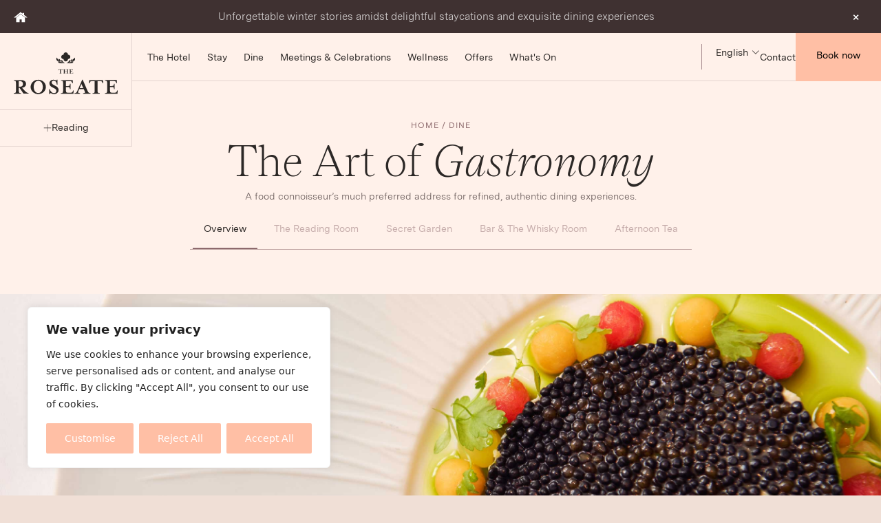

--- FILE ---
content_type: text/html; charset=UTF-8
request_url: https://www.roseatehotels.com/reading/theroseate/dine/
body_size: 24046
content:


<!DOCTYPE html>
<html dir="ltr" lang="en-US" prefix="og: https://ogp.me/ns#">
<head>
  <meta charset="UTF-8">
  <meta name="viewport" content="width=device-width, initial-scale=1">

  <link rel="stylesheet" href="https://www.roseatehotels.com/reading/theroseate/wp-content/themes/roseate/css/style.css">
  <link rel="stylesheet" href="https://www.roseatehotels.com/reading/theroseate/wp-content/themes/roseate/css/color.css">
  <link rel="stylesheet" href="https://www.roseatehotels.com/reading/theroseate/wp-content/themes/roseate/css/global.css">
  <link rel="stylesheet" href="https://www.roseatehotels.com/reading/theroseate/wp-content/themes/roseate/css/main.css">
  <link rel="stylesheet" href="https://www.roseatehotels.com/reading/theroseate/wp-content/themes/roseate/css/responsive.css">
  <link rel="stylesheet" href="https://www.roseatehotels.com/reading/theroseate/wp-content/themes/roseate/css/typography.css">
  <link rel="stylesheet" href="https://www.roseatehotels.com/reading/theroseate/wp-content/themes/roseate/css/vars.css">
  <link rel="stylesheet" href="https://www.roseatehotels.com/reading/theroseate/wp-content/themes/roseate/css/header.css">
  <link rel="stylesheet" href="https://www.roseatehotels.com/reading/theroseate/wp-content/themes/roseate/css/bootstrap.min.css">
  <link rel="stylesheet" href="https://www.roseatehotels.com/reading/theroseate/wp-content/themes/roseate/css/var.css">
  <link rel="stylesheet" href="https://www.roseatehotels.com/reading/theroseate/wp-content/themes/roseate/css/dev.css">
  <link rel="stylesheet" href="https://www.roseatehotels.com/reading/theroseate/wp-content/themes/roseate/css/footer.css">

<link href="https://cdn.jsdelivr.net/npm/bootstrap-icons@1.10.5/font/bootstrap-icons.css" rel="stylesheet">

  <link rel="stylesheet" href="https://cdn.jsdelivr.net/npm/swiper@11/swiper-bundle.min.css"/>
	


  <title>Dining in Reading at The Reading Room Restaurant | Best Places to eat Lunch &amp; Dinner</title>

		<!-- All in One SEO 4.9.3 - aioseo.com -->
	<meta name="description" content="Dining in Reading - The food and beverage philosophy at the Reading Room Restaurant is in line with the grandeur of its architecture and design. The Reading Room Restaurant is one of the best places to eat lunch &amp; dinner." />
	<meta name="robots" content="max-image-preview:large" />
	<link rel="canonical" href="https://www.roseatehotels.com/reading/theroseate/dine/" />
	<meta name="generator" content="All in One SEO (AIOSEO) 4.9.3" />
		<meta property="og:locale" content="en_US" />
		<meta property="og:site_name" content="Boutique Hotel Reading | Luxury Hotel - The Roseate Hotel, Reading, UK -" />
		<meta property="og:type" content="article" />
		<meta property="og:title" content="Dining in Reading at The Reading Room Restaurant | Best Places to eat Lunch &amp; Dinner" />
		<meta property="og:description" content="Dining in Reading - The food and beverage philosophy at the Reading Room Restaurant is in line with the grandeur of its architecture and design. The Reading Room Restaurant is one of the best places to eat lunch &amp; dinner." />
		<meta property="og:url" content="https://www.roseatehotels.com/reading/theroseate/dine/" />
		<meta property="og:image" content="https://www.roseatehotels.com/reading/theroseate/wp-content/uploads/2025/09/trr-black.svg" />
		<meta property="og:image:secure_url" content="https://www.roseatehotels.com/reading/theroseate/wp-content/uploads/2025/09/trr-black.svg" />
		<meta property="article:published_time" content="2025-07-29T12:22:40+00:00" />
		<meta property="article:modified_time" content="2025-11-13T10:24:55+00:00" />
		<meta name="twitter:card" content="summary_large_image" />
		<meta name="twitter:title" content="Dining in Reading at The Reading Room Restaurant | Best Places to eat Lunch &amp; Dinner" />
		<meta name="twitter:description" content="Dining in Reading - The food and beverage philosophy at the Reading Room Restaurant is in line with the grandeur of its architecture and design. The Reading Room Restaurant is one of the best places to eat lunch &amp; dinner." />
		<meta name="twitter:image" content="https://www.roseatehotels.com/reading/theroseate/wp-content/uploads/2025/09/trr-black.svg" />
		<script type="application/ld+json" class="aioseo-schema">
			{"@context":"https:\/\/schema.org","@graph":[{"@type":"BreadcrumbList","@id":"https:\/\/www.roseatehotels.com\/reading\/theroseate\/dine\/#breadcrumblist","itemListElement":[{"@type":"ListItem","@id":"https:\/\/www.roseatehotels.com\/reading\/theroseate#listItem","position":1,"name":"Home","item":"https:\/\/www.roseatehotels.com\/reading\/theroseate","nextItem":{"@type":"ListItem","@id":"https:\/\/www.roseatehotels.com\/reading\/theroseate\/dine\/#listItem","name":"Dine"}},{"@type":"ListItem","@id":"https:\/\/www.roseatehotels.com\/reading\/theroseate\/dine\/#listItem","position":2,"name":"Dine","previousItem":{"@type":"ListItem","@id":"https:\/\/www.roseatehotels.com\/reading\/theroseate#listItem","name":"Home"}}]},{"@type":"Organization","@id":"https:\/\/www.roseatehotels.com\/reading\/theroseate\/#organization","name":"Boutique Hotel Reading | Luxury Hotel - The Roseate Hotel, Reading, UK","url":"https:\/\/www.roseatehotels.com\/reading\/theroseate\/","logo":{"@type":"ImageObject","url":"https:\/\/www.roseatehotels.com\/reading\/theroseate\/wp-content\/uploads\/2025\/09\/trr-black.svg","@id":"https:\/\/www.roseatehotels.com\/reading\/theroseate\/dine\/#organizationLogo"},"image":{"@id":"https:\/\/www.roseatehotels.com\/reading\/theroseate\/dine\/#organizationLogo"}},{"@type":"WebPage","@id":"https:\/\/www.roseatehotels.com\/reading\/theroseate\/dine\/#webpage","url":"https:\/\/www.roseatehotels.com\/reading\/theroseate\/dine\/","name":"Dining in Reading at The Reading Room Restaurant | Best Places to eat Lunch & Dinner","description":"Dining in Reading - The food and beverage philosophy at the Reading Room Restaurant is in line with the grandeur of its architecture and design. The Reading Room Restaurant is one of the best places to eat lunch & dinner.","inLanguage":"en-US","isPartOf":{"@id":"https:\/\/www.roseatehotels.com\/reading\/theroseate\/#website"},"breadcrumb":{"@id":"https:\/\/www.roseatehotels.com\/reading\/theroseate\/dine\/#breadcrumblist"},"datePublished":"2025-07-29T12:22:40+00:00","dateModified":"2025-11-13T10:24:55+00:00"},{"@type":"WebSite","@id":"https:\/\/www.roseatehotels.com\/reading\/theroseate\/#website","url":"https:\/\/www.roseatehotels.com\/reading\/theroseate\/","name":"Boutique Hotel Reading | Luxury Hotel - The Roseate Hotel, Reading, UK","inLanguage":"en-US","publisher":{"@id":"https:\/\/www.roseatehotels.com\/reading\/theroseate\/#organization"}}]}
		</script>
		<!-- All in One SEO -->

<link rel='dns-prefetch' href='//cdn.jsdelivr.net' />
<link rel="alternate" title="oEmbed (JSON)" type="application/json+oembed" href="https://www.roseatehotels.com/reading/theroseate/wp-json/oembed/1.0/embed?url=https%3A%2F%2Fwww.roseatehotels.com%2Freading%2Ftheroseate%2Fdine%2F" />
<link rel="alternate" title="oEmbed (XML)" type="text/xml+oembed" href="https://www.roseatehotels.com/reading/theroseate/wp-json/oembed/1.0/embed?url=https%3A%2F%2Fwww.roseatehotels.com%2Freading%2Ftheroseate%2Fdine%2F&#038;format=xml" />
<style id='wp-img-auto-sizes-contain-inline-css' type='text/css'>
img:is([sizes=auto i],[sizes^="auto," i]){contain-intrinsic-size:3000px 1500px}
/*# sourceURL=wp-img-auto-sizes-contain-inline-css */
</style>

<style id='wp-emoji-styles-inline-css' type='text/css'>

	img.wp-smiley, img.emoji {
		display: inline !important;
		border: none !important;
		box-shadow: none !important;
		height: 1em !important;
		width: 1em !important;
		margin: 0 0.07em !important;
		vertical-align: -0.1em !important;
		background: none !important;
		padding: 0 !important;
	}
/*# sourceURL=wp-emoji-styles-inline-css */
</style>
<link rel='stylesheet' id='wp-block-library-css' href='https://www.roseatehotels.com/reading/theroseate/wp-includes/css/dist/block-library/style.min.css?ver=6.9' type='text/css' media='all' />
<style id='global-styles-inline-css' type='text/css'>
:root{--wp--preset--aspect-ratio--square: 1;--wp--preset--aspect-ratio--4-3: 4/3;--wp--preset--aspect-ratio--3-4: 3/4;--wp--preset--aspect-ratio--3-2: 3/2;--wp--preset--aspect-ratio--2-3: 2/3;--wp--preset--aspect-ratio--16-9: 16/9;--wp--preset--aspect-ratio--9-16: 9/16;--wp--preset--color--black: #000000;--wp--preset--color--cyan-bluish-gray: #abb8c3;--wp--preset--color--white: #ffffff;--wp--preset--color--pale-pink: #f78da7;--wp--preset--color--vivid-red: #cf2e2e;--wp--preset--color--luminous-vivid-orange: #ff6900;--wp--preset--color--luminous-vivid-amber: #fcb900;--wp--preset--color--light-green-cyan: #7bdcb5;--wp--preset--color--vivid-green-cyan: #00d084;--wp--preset--color--pale-cyan-blue: #8ed1fc;--wp--preset--color--vivid-cyan-blue: #0693e3;--wp--preset--color--vivid-purple: #9b51e0;--wp--preset--gradient--vivid-cyan-blue-to-vivid-purple: linear-gradient(135deg,rgb(6,147,227) 0%,rgb(155,81,224) 100%);--wp--preset--gradient--light-green-cyan-to-vivid-green-cyan: linear-gradient(135deg,rgb(122,220,180) 0%,rgb(0,208,130) 100%);--wp--preset--gradient--luminous-vivid-amber-to-luminous-vivid-orange: linear-gradient(135deg,rgb(252,185,0) 0%,rgb(255,105,0) 100%);--wp--preset--gradient--luminous-vivid-orange-to-vivid-red: linear-gradient(135deg,rgb(255,105,0) 0%,rgb(207,46,46) 100%);--wp--preset--gradient--very-light-gray-to-cyan-bluish-gray: linear-gradient(135deg,rgb(238,238,238) 0%,rgb(169,184,195) 100%);--wp--preset--gradient--cool-to-warm-spectrum: linear-gradient(135deg,rgb(74,234,220) 0%,rgb(151,120,209) 20%,rgb(207,42,186) 40%,rgb(238,44,130) 60%,rgb(251,105,98) 80%,rgb(254,248,76) 100%);--wp--preset--gradient--blush-light-purple: linear-gradient(135deg,rgb(255,206,236) 0%,rgb(152,150,240) 100%);--wp--preset--gradient--blush-bordeaux: linear-gradient(135deg,rgb(254,205,165) 0%,rgb(254,45,45) 50%,rgb(107,0,62) 100%);--wp--preset--gradient--luminous-dusk: linear-gradient(135deg,rgb(255,203,112) 0%,rgb(199,81,192) 50%,rgb(65,88,208) 100%);--wp--preset--gradient--pale-ocean: linear-gradient(135deg,rgb(255,245,203) 0%,rgb(182,227,212) 50%,rgb(51,167,181) 100%);--wp--preset--gradient--electric-grass: linear-gradient(135deg,rgb(202,248,128) 0%,rgb(113,206,126) 100%);--wp--preset--gradient--midnight: linear-gradient(135deg,rgb(2,3,129) 0%,rgb(40,116,252) 100%);--wp--preset--font-size--small: 13px;--wp--preset--font-size--medium: 20px;--wp--preset--font-size--large: 36px;--wp--preset--font-size--x-large: 42px;--wp--preset--spacing--20: 0.44rem;--wp--preset--spacing--30: 0.67rem;--wp--preset--spacing--40: 1rem;--wp--preset--spacing--50: 1.5rem;--wp--preset--spacing--60: 2.25rem;--wp--preset--spacing--70: 3.38rem;--wp--preset--spacing--80: 5.06rem;--wp--preset--shadow--natural: 6px 6px 9px rgba(0, 0, 0, 0.2);--wp--preset--shadow--deep: 12px 12px 50px rgba(0, 0, 0, 0.4);--wp--preset--shadow--sharp: 6px 6px 0px rgba(0, 0, 0, 0.2);--wp--preset--shadow--outlined: 6px 6px 0px -3px rgb(255, 255, 255), 6px 6px rgb(0, 0, 0);--wp--preset--shadow--crisp: 6px 6px 0px rgb(0, 0, 0);}:where(.is-layout-flex){gap: 0.5em;}:where(.is-layout-grid){gap: 0.5em;}body .is-layout-flex{display: flex;}.is-layout-flex{flex-wrap: wrap;align-items: center;}.is-layout-flex > :is(*, div){margin: 0;}body .is-layout-grid{display: grid;}.is-layout-grid > :is(*, div){margin: 0;}:where(.wp-block-columns.is-layout-flex){gap: 2em;}:where(.wp-block-columns.is-layout-grid){gap: 2em;}:where(.wp-block-post-template.is-layout-flex){gap: 1.25em;}:where(.wp-block-post-template.is-layout-grid){gap: 1.25em;}.has-black-color{color: var(--wp--preset--color--black) !important;}.has-cyan-bluish-gray-color{color: var(--wp--preset--color--cyan-bluish-gray) !important;}.has-white-color{color: var(--wp--preset--color--white) !important;}.has-pale-pink-color{color: var(--wp--preset--color--pale-pink) !important;}.has-vivid-red-color{color: var(--wp--preset--color--vivid-red) !important;}.has-luminous-vivid-orange-color{color: var(--wp--preset--color--luminous-vivid-orange) !important;}.has-luminous-vivid-amber-color{color: var(--wp--preset--color--luminous-vivid-amber) !important;}.has-light-green-cyan-color{color: var(--wp--preset--color--light-green-cyan) !important;}.has-vivid-green-cyan-color{color: var(--wp--preset--color--vivid-green-cyan) !important;}.has-pale-cyan-blue-color{color: var(--wp--preset--color--pale-cyan-blue) !important;}.has-vivid-cyan-blue-color{color: var(--wp--preset--color--vivid-cyan-blue) !important;}.has-vivid-purple-color{color: var(--wp--preset--color--vivid-purple) !important;}.has-black-background-color{background-color: var(--wp--preset--color--black) !important;}.has-cyan-bluish-gray-background-color{background-color: var(--wp--preset--color--cyan-bluish-gray) !important;}.has-white-background-color{background-color: var(--wp--preset--color--white) !important;}.has-pale-pink-background-color{background-color: var(--wp--preset--color--pale-pink) !important;}.has-vivid-red-background-color{background-color: var(--wp--preset--color--vivid-red) !important;}.has-luminous-vivid-orange-background-color{background-color: var(--wp--preset--color--luminous-vivid-orange) !important;}.has-luminous-vivid-amber-background-color{background-color: var(--wp--preset--color--luminous-vivid-amber) !important;}.has-light-green-cyan-background-color{background-color: var(--wp--preset--color--light-green-cyan) !important;}.has-vivid-green-cyan-background-color{background-color: var(--wp--preset--color--vivid-green-cyan) !important;}.has-pale-cyan-blue-background-color{background-color: var(--wp--preset--color--pale-cyan-blue) !important;}.has-vivid-cyan-blue-background-color{background-color: var(--wp--preset--color--vivid-cyan-blue) !important;}.has-vivid-purple-background-color{background-color: var(--wp--preset--color--vivid-purple) !important;}.has-black-border-color{border-color: var(--wp--preset--color--black) !important;}.has-cyan-bluish-gray-border-color{border-color: var(--wp--preset--color--cyan-bluish-gray) !important;}.has-white-border-color{border-color: var(--wp--preset--color--white) !important;}.has-pale-pink-border-color{border-color: var(--wp--preset--color--pale-pink) !important;}.has-vivid-red-border-color{border-color: var(--wp--preset--color--vivid-red) !important;}.has-luminous-vivid-orange-border-color{border-color: var(--wp--preset--color--luminous-vivid-orange) !important;}.has-luminous-vivid-amber-border-color{border-color: var(--wp--preset--color--luminous-vivid-amber) !important;}.has-light-green-cyan-border-color{border-color: var(--wp--preset--color--light-green-cyan) !important;}.has-vivid-green-cyan-border-color{border-color: var(--wp--preset--color--vivid-green-cyan) !important;}.has-pale-cyan-blue-border-color{border-color: var(--wp--preset--color--pale-cyan-blue) !important;}.has-vivid-cyan-blue-border-color{border-color: var(--wp--preset--color--vivid-cyan-blue) !important;}.has-vivid-purple-border-color{border-color: var(--wp--preset--color--vivid-purple) !important;}.has-vivid-cyan-blue-to-vivid-purple-gradient-background{background: var(--wp--preset--gradient--vivid-cyan-blue-to-vivid-purple) !important;}.has-light-green-cyan-to-vivid-green-cyan-gradient-background{background: var(--wp--preset--gradient--light-green-cyan-to-vivid-green-cyan) !important;}.has-luminous-vivid-amber-to-luminous-vivid-orange-gradient-background{background: var(--wp--preset--gradient--luminous-vivid-amber-to-luminous-vivid-orange) !important;}.has-luminous-vivid-orange-to-vivid-red-gradient-background{background: var(--wp--preset--gradient--luminous-vivid-orange-to-vivid-red) !important;}.has-very-light-gray-to-cyan-bluish-gray-gradient-background{background: var(--wp--preset--gradient--very-light-gray-to-cyan-bluish-gray) !important;}.has-cool-to-warm-spectrum-gradient-background{background: var(--wp--preset--gradient--cool-to-warm-spectrum) !important;}.has-blush-light-purple-gradient-background{background: var(--wp--preset--gradient--blush-light-purple) !important;}.has-blush-bordeaux-gradient-background{background: var(--wp--preset--gradient--blush-bordeaux) !important;}.has-luminous-dusk-gradient-background{background: var(--wp--preset--gradient--luminous-dusk) !important;}.has-pale-ocean-gradient-background{background: var(--wp--preset--gradient--pale-ocean) !important;}.has-electric-grass-gradient-background{background: var(--wp--preset--gradient--electric-grass) !important;}.has-midnight-gradient-background{background: var(--wp--preset--gradient--midnight) !important;}.has-small-font-size{font-size: var(--wp--preset--font-size--small) !important;}.has-medium-font-size{font-size: var(--wp--preset--font-size--medium) !important;}.has-large-font-size{font-size: var(--wp--preset--font-size--large) !important;}.has-x-large-font-size{font-size: var(--wp--preset--font-size--x-large) !important;}
/*# sourceURL=global-styles-inline-css */
</style>

<style id='classic-theme-styles-inline-css' type='text/css'>
/*! This file is auto-generated */
.wp-block-button__link{color:#fff;background-color:#32373c;border-radius:9999px;box-shadow:none;text-decoration:none;padding:calc(.667em + 2px) calc(1.333em + 2px);font-size:1.125em}.wp-block-file__button{background:#32373c;color:#fff;text-decoration:none}
/*# sourceURL=/wp-includes/css/classic-themes.min.css */
</style>
<link rel='stylesheet' id='contact-form-7-css' href='https://www.roseatehotels.com/reading/theroseate/wp-content/plugins/contact-form-7/includes/css/styles.css?ver=6.1.4' type='text/css' media='all' />
<style id='contact-form-7-inline-css' type='text/css'>
.wpcf7 .wpcf7-recaptcha iframe {margin-bottom: 0;}.wpcf7 .wpcf7-recaptcha[data-align="center"] > div {margin: 0 auto;}.wpcf7 .wpcf7-recaptcha[data-align="right"] > div {margin: 0 0 0 auto;}
/*# sourceURL=contact-form-7-inline-css */
</style>
<link rel='stylesheet' id='roseate-style-css' href='https://www.roseatehotels.com/reading/theroseate/wp-content/themes/roseate/style.css?ver=6.9' type='text/css' media='all' />
<link rel='stylesheet' id='roseate-child-style-css' href='https://www.roseatehotels.com/reading/theroseate/wp-content/themes/roseate-child/style.css?ver=6.9' type='text/css' media='all' />
<link rel='stylesheet' id='swiper-css-css' href='https://cdn.jsdelivr.net/npm/swiper@11/swiper-bundle.min.css?ver=6.9' type='text/css' media='all' />
<link rel='stylesheet' id='sib-front-css-css' href='https://www.roseatehotels.com/reading/theroseate/wp-content/plugins/mailin/css/mailin-front.css?ver=6.9' type='text/css' media='all' />
<script type="text/javascript" id="cookie-law-info-js-extra">
/* <![CDATA[ */
var _ckyConfig = {"_ipData":[],"_assetsURL":"https://www.roseatehotels.com/reading/theroseate/wp-content/plugins/cookie-law-info/lite/frontend/images/","_publicURL":"https://www.roseatehotels.com/reading/theroseate","_expiry":"365","_categories":[{"name":"Necessary","slug":"necessary","isNecessary":true,"ccpaDoNotSell":true,"cookies":[],"active":true,"defaultConsent":{"gdpr":true,"ccpa":true}},{"name":"Functional","slug":"functional","isNecessary":false,"ccpaDoNotSell":true,"cookies":[],"active":true,"defaultConsent":{"gdpr":false,"ccpa":false}},{"name":"Analytics","slug":"analytics","isNecessary":false,"ccpaDoNotSell":true,"cookies":[],"active":true,"defaultConsent":{"gdpr":false,"ccpa":false}},{"name":"Performance","slug":"performance","isNecessary":false,"ccpaDoNotSell":true,"cookies":[],"active":true,"defaultConsent":{"gdpr":false,"ccpa":false}},{"name":"Advertisement","slug":"advertisement","isNecessary":false,"ccpaDoNotSell":true,"cookies":[],"active":true,"defaultConsent":{"gdpr":false,"ccpa":false}}],"_activeLaw":"gdpr","_rootDomain":"","_block":"1","_showBanner":"1","_bannerConfig":{"settings":{"type":"box","preferenceCenterType":"popup","position":"bottom-left","applicableLaw":"gdpr"},"behaviours":{"reloadBannerOnAccept":false,"loadAnalyticsByDefault":false,"animations":{"onLoad":"animate","onHide":"sticky"}},"config":{"revisitConsent":{"status":true,"tag":"revisit-consent","position":"bottom-left","meta":{"url":"#"},"styles":{"background-color":"#0056A7"},"elements":{"title":{"type":"text","tag":"revisit-consent-title","status":true,"styles":{"color":"#0056a7"}}}},"preferenceCenter":{"toggle":{"status":true,"tag":"detail-category-toggle","type":"toggle","states":{"active":{"styles":{"background-color":"#1863DC"}},"inactive":{"styles":{"background-color":"#D0D5D2"}}}}},"categoryPreview":{"status":false,"toggle":{"status":true,"tag":"detail-category-preview-toggle","type":"toggle","states":{"active":{"styles":{"background-color":"#1863DC"}},"inactive":{"styles":{"background-color":"#D0D5D2"}}}}},"videoPlaceholder":{"status":true,"styles":{"background-color":"#000000","border-color":"#000000","color":"#ffffff"}},"readMore":{"status":false,"tag":"readmore-button","type":"link","meta":{"noFollow":true,"newTab":true},"styles":{"color":"#1863DC","background-color":"transparent","border-color":"transparent"}},"showMore":{"status":true,"tag":"show-desc-button","type":"button","styles":{"color":"#1863DC"}},"showLess":{"status":true,"tag":"hide-desc-button","type":"button","styles":{"color":"#1863DC"}},"alwaysActive":{"status":true,"tag":"always-active","styles":{"color":"#008000"}},"manualLinks":{"status":true,"tag":"manual-links","type":"link","styles":{"color":"#1863DC"}},"auditTable":{"status":true},"optOption":{"status":true,"toggle":{"status":true,"tag":"optout-option-toggle","type":"toggle","states":{"active":{"styles":{"background-color":"#1863dc"}},"inactive":{"styles":{"background-color":"#FFFFFF"}}}}}}},"_version":"3.3.9.1","_logConsent":"1","_tags":[{"tag":"accept-button","styles":{"color":"#FFFFFF","background-color":"#1863DC","border-color":"#1863DC"}},{"tag":"reject-button","styles":{"color":"#1863DC","background-color":"transparent","border-color":"#1863DC"}},{"tag":"settings-button","styles":{"color":"#1863DC","background-color":"transparent","border-color":"#1863DC"}},{"tag":"readmore-button","styles":{"color":"#1863DC","background-color":"transparent","border-color":"transparent"}},{"tag":"donotsell-button","styles":{"color":"#1863DC","background-color":"transparent","border-color":"transparent"}},{"tag":"show-desc-button","styles":{"color":"#1863DC"}},{"tag":"hide-desc-button","styles":{"color":"#1863DC"}},{"tag":"cky-always-active","styles":[]},{"tag":"cky-link","styles":[]},{"tag":"accept-button","styles":{"color":"#FFFFFF","background-color":"#1863DC","border-color":"#1863DC"}},{"tag":"revisit-consent","styles":{"background-color":"#0056A7"}}],"_shortCodes":[{"key":"cky_readmore","content":"\u003Ca href=\"#\" class=\"cky-policy\" aria-label=\"Cookie Policy\" target=\"_blank\" rel=\"noopener\" data-cky-tag=\"readmore-button\"\u003ECookie Policy\u003C/a\u003E","tag":"readmore-button","status":false,"attributes":{"rel":"nofollow","target":"_blank"}},{"key":"cky_show_desc","content":"\u003Cbutton class=\"cky-show-desc-btn\" data-cky-tag=\"show-desc-button\" aria-label=\"Show more\"\u003EShow more\u003C/button\u003E","tag":"show-desc-button","status":true,"attributes":[]},{"key":"cky_hide_desc","content":"\u003Cbutton class=\"cky-show-desc-btn\" data-cky-tag=\"hide-desc-button\" aria-label=\"Show less\"\u003EShow less\u003C/button\u003E","tag":"hide-desc-button","status":true,"attributes":[]},{"key":"cky_optout_show_desc","content":"[cky_optout_show_desc]","tag":"optout-show-desc-button","status":true,"attributes":[]},{"key":"cky_optout_hide_desc","content":"[cky_optout_hide_desc]","tag":"optout-hide-desc-button","status":true,"attributes":[]},{"key":"cky_category_toggle_label","content":"[cky_{{status}}_category_label] [cky_preference_{{category_slug}}_title]","tag":"","status":true,"attributes":[]},{"key":"cky_enable_category_label","content":"Enable","tag":"","status":true,"attributes":[]},{"key":"cky_disable_category_label","content":"Disable","tag":"","status":true,"attributes":[]},{"key":"cky_video_placeholder","content":"\u003Cdiv class=\"video-placeholder-normal\" data-cky-tag=\"video-placeholder\" id=\"[UNIQUEID]\"\u003E\u003Cp class=\"video-placeholder-text-normal\" data-cky-tag=\"placeholder-title\"\u003EPlease accept cookies to access this content\u003C/p\u003E\u003C/div\u003E","tag":"","status":true,"attributes":[]},{"key":"cky_enable_optout_label","content":"Enable","tag":"","status":true,"attributes":[]},{"key":"cky_disable_optout_label","content":"Disable","tag":"","status":true,"attributes":[]},{"key":"cky_optout_toggle_label","content":"[cky_{{status}}_optout_label] [cky_optout_option_title]","tag":"","status":true,"attributes":[]},{"key":"cky_optout_option_title","content":"Do Not Sell or Share My Personal Information","tag":"","status":true,"attributes":[]},{"key":"cky_optout_close_label","content":"Close","tag":"","status":true,"attributes":[]},{"key":"cky_preference_close_label","content":"Close","tag":"","status":true,"attributes":[]}],"_rtl":"","_language":"en","_providersToBlock":[]};
var _ckyStyles = {"css":".cky-overlay{background: #000000; opacity: 0.4; position: fixed; top: 0; left: 0; width: 100%; height: 100%; z-index: 99999999;}.cky-hide{display: none;}.cky-btn-revisit-wrapper{display: flex; align-items: center; justify-content: center; background: #0056a7; width: 45px; height: 45px; border-radius: 50%; position: fixed; z-index: 999999; cursor: pointer;}.cky-revisit-bottom-left{bottom: 15px; left: 15px;}.cky-revisit-bottom-right{bottom: 15px; right: 15px;}.cky-btn-revisit-wrapper .cky-btn-revisit{display: flex; align-items: center; justify-content: center; background: none; border: none; cursor: pointer; position: relative; margin: 0; padding: 0;}.cky-btn-revisit-wrapper .cky-btn-revisit img{max-width: fit-content; margin: 0; height: 30px; width: 30px;}.cky-revisit-bottom-left:hover::before{content: attr(data-tooltip); position: absolute; background: #4e4b66; color: #ffffff; left: calc(100% + 7px); font-size: 12px; line-height: 16px; width: max-content; padding: 4px 8px; border-radius: 4px;}.cky-revisit-bottom-left:hover::after{position: absolute; content: \"\"; border: 5px solid transparent; left: calc(100% + 2px); border-left-width: 0; border-right-color: #4e4b66;}.cky-revisit-bottom-right:hover::before{content: attr(data-tooltip); position: absolute; background: #4e4b66; color: #ffffff; right: calc(100% + 7px); font-size: 12px; line-height: 16px; width: max-content; padding: 4px 8px; border-radius: 4px;}.cky-revisit-bottom-right:hover::after{position: absolute; content: \"\"; border: 5px solid transparent; right: calc(100% + 2px); border-right-width: 0; border-left-color: #4e4b66;}.cky-revisit-hide{display: none;}.cky-consent-container{position: fixed; width: 440px; box-sizing: border-box; z-index: 9999999; border-radius: 6px;}.cky-consent-container .cky-consent-bar{background: #ffffff; border: 1px solid; padding: 20px 26px; box-shadow: 0 -1px 10px 0 #acabab4d; border-radius: 6px;}.cky-box-bottom-left{bottom: 40px; left: 40px;}.cky-box-bottom-right{bottom: 40px; right: 40px;}.cky-box-top-left{top: 40px; left: 40px;}.cky-box-top-right{top: 40px; right: 40px;}.cky-custom-brand-logo-wrapper .cky-custom-brand-logo{width: 100px; height: auto; margin: 0 0 12px 0;}.cky-notice .cky-title{color: #212121; font-weight: 700; font-size: 18px; line-height: 24px; margin: 0 0 12px 0;}.cky-notice-des *,.cky-preference-content-wrapper *,.cky-accordion-header-des *,.cky-gpc-wrapper .cky-gpc-desc *{font-size: 14px;}.cky-notice-des{color: #212121; font-size: 14px; line-height: 24px; font-weight: 400;}.cky-notice-des img{height: 25px; width: 25px;}.cky-consent-bar .cky-notice-des p,.cky-gpc-wrapper .cky-gpc-desc p,.cky-preference-body-wrapper .cky-preference-content-wrapper p,.cky-accordion-header-wrapper .cky-accordion-header-des p,.cky-cookie-des-table li div:last-child p{color: inherit; margin-top: 0; overflow-wrap: break-word;}.cky-notice-des P:last-child,.cky-preference-content-wrapper p:last-child,.cky-cookie-des-table li div:last-child p:last-child,.cky-gpc-wrapper .cky-gpc-desc p:last-child{margin-bottom: 0;}.cky-notice-des a.cky-policy,.cky-notice-des button.cky-policy{font-size: 14px; color: #1863dc; white-space: nowrap; cursor: pointer; background: transparent; border: 1px solid; text-decoration: underline;}.cky-notice-des button.cky-policy{padding: 0;}.cky-notice-des a.cky-policy:focus-visible,.cky-notice-des button.cky-policy:focus-visible,.cky-preference-content-wrapper .cky-show-desc-btn:focus-visible,.cky-accordion-header .cky-accordion-btn:focus-visible,.cky-preference-header .cky-btn-close:focus-visible,.cky-switch input[type=\"checkbox\"]:focus-visible,.cky-footer-wrapper a:focus-visible,.cky-btn:focus-visible{outline: 2px solid #1863dc; outline-offset: 2px;}.cky-btn:focus:not(:focus-visible),.cky-accordion-header .cky-accordion-btn:focus:not(:focus-visible),.cky-preference-content-wrapper .cky-show-desc-btn:focus:not(:focus-visible),.cky-btn-revisit-wrapper .cky-btn-revisit:focus:not(:focus-visible),.cky-preference-header .cky-btn-close:focus:not(:focus-visible),.cky-consent-bar .cky-banner-btn-close:focus:not(:focus-visible){outline: 0;}button.cky-show-desc-btn:not(:hover):not(:active){color: #1863dc; background: transparent;}button.cky-accordion-btn:not(:hover):not(:active),button.cky-banner-btn-close:not(:hover):not(:active),button.cky-btn-revisit:not(:hover):not(:active),button.cky-btn-close:not(:hover):not(:active){background: transparent;}.cky-consent-bar button:hover,.cky-modal.cky-modal-open button:hover,.cky-consent-bar button:focus,.cky-modal.cky-modal-open button:focus{text-decoration: none;}.cky-notice-btn-wrapper{display: flex; justify-content: flex-start; align-items: center; flex-wrap: wrap; margin-top: 16px;}.cky-notice-btn-wrapper .cky-btn{text-shadow: none; box-shadow: none;}.cky-btn{flex: auto; max-width: 100%; font-size: 14px; font-family: inherit; line-height: 24px; padding: 8px; font-weight: 500; margin: 0 8px 0 0; border-radius: 2px; cursor: pointer; text-align: center; text-transform: none; min-height: 0;}.cky-btn:hover{opacity: 0.8;}.cky-btn-customize{color: #1863dc; background: transparent; border: 2px solid #1863dc;}.cky-btn-reject{color: #1863dc; background: transparent; border: 2px solid #1863dc;}.cky-btn-accept{background: #1863dc; color: #ffffff; border: 2px solid #1863dc;}.cky-btn:last-child{margin-right: 0;}@media (max-width: 576px){.cky-box-bottom-left{bottom: 0; left: 0;}.cky-box-bottom-right{bottom: 0; right: 0;}.cky-box-top-left{top: 0; left: 0;}.cky-box-top-right{top: 0; right: 0;}}@media (max-width: 440px){.cky-box-bottom-left, .cky-box-bottom-right, .cky-box-top-left, .cky-box-top-right{width: 100%; max-width: 100%;}.cky-consent-container .cky-consent-bar{padding: 20px 0;}.cky-custom-brand-logo-wrapper, .cky-notice .cky-title, .cky-notice-des, .cky-notice-btn-wrapper{padding: 0 24px;}.cky-notice-des{max-height: 40vh; overflow-y: scroll;}.cky-notice-btn-wrapper{flex-direction: column; margin-top: 0;}.cky-btn{width: 100%; margin: 10px 0 0 0;}.cky-notice-btn-wrapper .cky-btn-customize{order: 2;}.cky-notice-btn-wrapper .cky-btn-reject{order: 3;}.cky-notice-btn-wrapper .cky-btn-accept{order: 1; margin-top: 16px;}}@media (max-width: 352px){.cky-notice .cky-title{font-size: 16px;}.cky-notice-des *{font-size: 12px;}.cky-notice-des, .cky-btn{font-size: 12px;}}.cky-modal.cky-modal-open{display: flex; visibility: visible; -webkit-transform: translate(-50%, -50%); -moz-transform: translate(-50%, -50%); -ms-transform: translate(-50%, -50%); -o-transform: translate(-50%, -50%); transform: translate(-50%, -50%); top: 50%; left: 50%; transition: all 1s ease;}.cky-modal{box-shadow: 0 32px 68px rgba(0, 0, 0, 0.3); margin: 0 auto; position: fixed; max-width: 100%; background: #ffffff; top: 50%; box-sizing: border-box; border-radius: 6px; z-index: 999999999; color: #212121; -webkit-transform: translate(-50%, 100%); -moz-transform: translate(-50%, 100%); -ms-transform: translate(-50%, 100%); -o-transform: translate(-50%, 100%); transform: translate(-50%, 100%); visibility: hidden; transition: all 0s ease;}.cky-preference-center{max-height: 79vh; overflow: hidden; width: 845px; overflow: hidden; flex: 1 1 0; display: flex; flex-direction: column; border-radius: 6px;}.cky-preference-header{display: flex; align-items: center; justify-content: space-between; padding: 22px 24px; border-bottom: 1px solid;}.cky-preference-header .cky-preference-title{font-size: 18px; font-weight: 700; line-height: 24px;}.cky-preference-header .cky-btn-close{margin: 0; cursor: pointer; vertical-align: middle; padding: 0; background: none; border: none; width: 24px; height: 24px; min-height: 0; line-height: 0; text-shadow: none; box-shadow: none;}.cky-preference-header .cky-btn-close img{margin: 0; height: 10px; width: 10px;}.cky-preference-body-wrapper{padding: 0 24px; flex: 1; overflow: auto; box-sizing: border-box;}.cky-preference-content-wrapper,.cky-gpc-wrapper .cky-gpc-desc{font-size: 14px; line-height: 24px; font-weight: 400; padding: 12px 0;}.cky-preference-content-wrapper{border-bottom: 1px solid;}.cky-preference-content-wrapper img{height: 25px; width: 25px;}.cky-preference-content-wrapper .cky-show-desc-btn{font-size: 14px; font-family: inherit; color: #1863dc; text-decoration: none; line-height: 24px; padding: 0; margin: 0; white-space: nowrap; cursor: pointer; background: transparent; border-color: transparent; text-transform: none; min-height: 0; text-shadow: none; box-shadow: none;}.cky-accordion-wrapper{margin-bottom: 10px;}.cky-accordion{border-bottom: 1px solid;}.cky-accordion:last-child{border-bottom: none;}.cky-accordion .cky-accordion-item{display: flex; margin-top: 10px;}.cky-accordion .cky-accordion-body{display: none;}.cky-accordion.cky-accordion-active .cky-accordion-body{display: block; padding: 0 22px; margin-bottom: 16px;}.cky-accordion-header-wrapper{cursor: pointer; width: 100%;}.cky-accordion-item .cky-accordion-header{display: flex; justify-content: space-between; align-items: center;}.cky-accordion-header .cky-accordion-btn{font-size: 16px; font-family: inherit; color: #212121; line-height: 24px; background: none; border: none; font-weight: 700; padding: 0; margin: 0; cursor: pointer; text-transform: none; min-height: 0; text-shadow: none; box-shadow: none;}.cky-accordion-header .cky-always-active{color: #008000; font-weight: 600; line-height: 24px; font-size: 14px;}.cky-accordion-header-des{font-size: 14px; line-height: 24px; margin: 10px 0 16px 0;}.cky-accordion-chevron{margin-right: 22px; position: relative; cursor: pointer;}.cky-accordion-chevron-hide{display: none;}.cky-accordion .cky-accordion-chevron i::before{content: \"\"; position: absolute; border-right: 1.4px solid; border-bottom: 1.4px solid; border-color: inherit; height: 6px; width: 6px; -webkit-transform: rotate(-45deg); -moz-transform: rotate(-45deg); -ms-transform: rotate(-45deg); -o-transform: rotate(-45deg); transform: rotate(-45deg); transition: all 0.2s ease-in-out; top: 8px;}.cky-accordion.cky-accordion-active .cky-accordion-chevron i::before{-webkit-transform: rotate(45deg); -moz-transform: rotate(45deg); -ms-transform: rotate(45deg); -o-transform: rotate(45deg); transform: rotate(45deg);}.cky-audit-table{background: #f4f4f4; border-radius: 6px;}.cky-audit-table .cky-empty-cookies-text{color: inherit; font-size: 12px; line-height: 24px; margin: 0; padding: 10px;}.cky-audit-table .cky-cookie-des-table{font-size: 12px; line-height: 24px; font-weight: normal; padding: 15px 10px; border-bottom: 1px solid; border-bottom-color: inherit; margin: 0;}.cky-audit-table .cky-cookie-des-table:last-child{border-bottom: none;}.cky-audit-table .cky-cookie-des-table li{list-style-type: none; display: flex; padding: 3px 0;}.cky-audit-table .cky-cookie-des-table li:first-child{padding-top: 0;}.cky-cookie-des-table li div:first-child{width: 100px; font-weight: 600; word-break: break-word; word-wrap: break-word;}.cky-cookie-des-table li div:last-child{flex: 1; word-break: break-word; word-wrap: break-word; margin-left: 8px;}.cky-footer-shadow{display: block; width: 100%; height: 40px; background: linear-gradient(180deg, rgba(255, 255, 255, 0) 0%, #ffffff 100%); position: absolute; bottom: calc(100% - 1px);}.cky-footer-wrapper{position: relative;}.cky-prefrence-btn-wrapper{display: flex; flex-wrap: wrap; align-items: center; justify-content: center; padding: 22px 24px; border-top: 1px solid;}.cky-prefrence-btn-wrapper .cky-btn{flex: auto; max-width: 100%; text-shadow: none; box-shadow: none;}.cky-btn-preferences{color: #1863dc; background: transparent; border: 2px solid #1863dc;}.cky-preference-header,.cky-preference-body-wrapper,.cky-preference-content-wrapper,.cky-accordion-wrapper,.cky-accordion,.cky-accordion-wrapper,.cky-footer-wrapper,.cky-prefrence-btn-wrapper{border-color: inherit;}@media (max-width: 845px){.cky-modal{max-width: calc(100% - 16px);}}@media (max-width: 576px){.cky-modal{max-width: 100%;}.cky-preference-center{max-height: 100vh;}.cky-prefrence-btn-wrapper{flex-direction: column;}.cky-accordion.cky-accordion-active .cky-accordion-body{padding-right: 0;}.cky-prefrence-btn-wrapper .cky-btn{width: 100%; margin: 10px 0 0 0;}.cky-prefrence-btn-wrapper .cky-btn-reject{order: 3;}.cky-prefrence-btn-wrapper .cky-btn-accept{order: 1; margin-top: 0;}.cky-prefrence-btn-wrapper .cky-btn-preferences{order: 2;}}@media (max-width: 425px){.cky-accordion-chevron{margin-right: 15px;}.cky-notice-btn-wrapper{margin-top: 0;}.cky-accordion.cky-accordion-active .cky-accordion-body{padding: 0 15px;}}@media (max-width: 352px){.cky-preference-header .cky-preference-title{font-size: 16px;}.cky-preference-header{padding: 16px 24px;}.cky-preference-content-wrapper *, .cky-accordion-header-des *{font-size: 12px;}.cky-preference-content-wrapper, .cky-preference-content-wrapper .cky-show-more, .cky-accordion-header .cky-always-active, .cky-accordion-header-des, .cky-preference-content-wrapper .cky-show-desc-btn, .cky-notice-des a.cky-policy{font-size: 12px;}.cky-accordion-header .cky-accordion-btn{font-size: 14px;}}.cky-switch{display: flex;}.cky-switch input[type=\"checkbox\"]{position: relative; width: 44px; height: 24px; margin: 0; background: #d0d5d2; -webkit-appearance: none; border-radius: 50px; cursor: pointer; outline: 0; border: none; top: 0;}.cky-switch input[type=\"checkbox\"]:checked{background: #1863dc;}.cky-switch input[type=\"checkbox\"]:before{position: absolute; content: \"\"; height: 20px; width: 20px; left: 2px; bottom: 2px; border-radius: 50%; background-color: white; -webkit-transition: 0.4s; transition: 0.4s; margin: 0;}.cky-switch input[type=\"checkbox\"]:after{display: none;}.cky-switch input[type=\"checkbox\"]:checked:before{-webkit-transform: translateX(20px); -ms-transform: translateX(20px); transform: translateX(20px);}@media (max-width: 425px){.cky-switch input[type=\"checkbox\"]{width: 38px; height: 21px;}.cky-switch input[type=\"checkbox\"]:before{height: 17px; width: 17px;}.cky-switch input[type=\"checkbox\"]:checked:before{-webkit-transform: translateX(17px); -ms-transform: translateX(17px); transform: translateX(17px);}}.cky-consent-bar .cky-banner-btn-close{position: absolute; right: 9px; top: 5px; background: none; border: none; cursor: pointer; padding: 0; margin: 0; min-height: 0; line-height: 0; height: 24px; width: 24px; text-shadow: none; box-shadow: none;}.cky-consent-bar .cky-banner-btn-close img{height: 9px; width: 9px; margin: 0;}.cky-notice-group{font-size: 14px; line-height: 24px; font-weight: 400; color: #212121;}.cky-notice-btn-wrapper .cky-btn-do-not-sell{font-size: 14px; line-height: 24px; padding: 6px 0; margin: 0; font-weight: 500; background: none; border-radius: 2px; border: none; cursor: pointer; text-align: left; color: #1863dc; background: transparent; border-color: transparent; box-shadow: none; text-shadow: none;}.cky-consent-bar .cky-banner-btn-close:focus-visible,.cky-notice-btn-wrapper .cky-btn-do-not-sell:focus-visible,.cky-opt-out-btn-wrapper .cky-btn:focus-visible,.cky-opt-out-checkbox-wrapper input[type=\"checkbox\"].cky-opt-out-checkbox:focus-visible{outline: 2px solid #1863dc; outline-offset: 2px;}@media (max-width: 440px){.cky-consent-container{width: 100%;}}@media (max-width: 352px){.cky-notice-des a.cky-policy, .cky-notice-btn-wrapper .cky-btn-do-not-sell{font-size: 12px;}}.cky-opt-out-wrapper{padding: 12px 0;}.cky-opt-out-wrapper .cky-opt-out-checkbox-wrapper{display: flex; align-items: center;}.cky-opt-out-checkbox-wrapper .cky-opt-out-checkbox-label{font-size: 16px; font-weight: 700; line-height: 24px; margin: 0 0 0 12px; cursor: pointer;}.cky-opt-out-checkbox-wrapper input[type=\"checkbox\"].cky-opt-out-checkbox{background-color: #ffffff; border: 1px solid black; width: 20px; height: 18.5px; margin: 0; -webkit-appearance: none; position: relative; display: flex; align-items: center; justify-content: center; border-radius: 2px; cursor: pointer;}.cky-opt-out-checkbox-wrapper input[type=\"checkbox\"].cky-opt-out-checkbox:checked{background-color: #1863dc; border: none;}.cky-opt-out-checkbox-wrapper input[type=\"checkbox\"].cky-opt-out-checkbox:checked::after{left: 6px; bottom: 4px; width: 7px; height: 13px; border: solid #ffffff; border-width: 0 3px 3px 0; border-radius: 2px; -webkit-transform: rotate(45deg); -ms-transform: rotate(45deg); transform: rotate(45deg); content: \"\"; position: absolute; box-sizing: border-box;}.cky-opt-out-checkbox-wrapper.cky-disabled .cky-opt-out-checkbox-label,.cky-opt-out-checkbox-wrapper.cky-disabled input[type=\"checkbox\"].cky-opt-out-checkbox{cursor: no-drop;}.cky-gpc-wrapper{margin: 0 0 0 32px;}.cky-footer-wrapper .cky-opt-out-btn-wrapper{display: flex; flex-wrap: wrap; align-items: center; justify-content: center; padding: 22px 24px;}.cky-opt-out-btn-wrapper .cky-btn{flex: auto; max-width: 100%; text-shadow: none; box-shadow: none;}.cky-opt-out-btn-wrapper .cky-btn-cancel{border: 1px solid #dedfe0; background: transparent; color: #858585;}.cky-opt-out-btn-wrapper .cky-btn-confirm{background: #1863dc; color: #ffffff; border: 1px solid #1863dc;}@media (max-width: 352px){.cky-opt-out-checkbox-wrapper .cky-opt-out-checkbox-label{font-size: 14px;}.cky-gpc-wrapper .cky-gpc-desc, .cky-gpc-wrapper .cky-gpc-desc *{font-size: 12px;}.cky-opt-out-checkbox-wrapper input[type=\"checkbox\"].cky-opt-out-checkbox{width: 16px; height: 16px;}.cky-opt-out-checkbox-wrapper input[type=\"checkbox\"].cky-opt-out-checkbox:checked::after{left: 5px; bottom: 4px; width: 3px; height: 9px;}.cky-gpc-wrapper{margin: 0 0 0 28px;}}.video-placeholder-youtube{background-size: 100% 100%; background-position: center; background-repeat: no-repeat; background-color: #b2b0b059; position: relative; display: flex; align-items: center; justify-content: center; max-width: 100%;}.video-placeholder-text-youtube{text-align: center; align-items: center; padding: 10px 16px; background-color: #000000cc; color: #ffffff; border: 1px solid; border-radius: 2px; cursor: pointer;}.video-placeholder-normal{background-image: url(\"/wp-content/plugins/cookie-law-info/lite/frontend/images/placeholder.svg\"); background-size: 80px; background-position: center; background-repeat: no-repeat; background-color: #b2b0b059; position: relative; display: flex; align-items: flex-end; justify-content: center; max-width: 100%;}.video-placeholder-text-normal{align-items: center; padding: 10px 16px; text-align: center; border: 1px solid; border-radius: 2px; cursor: pointer;}.cky-rtl{direction: rtl; text-align: right;}.cky-rtl .cky-banner-btn-close{left: 9px; right: auto;}.cky-rtl .cky-notice-btn-wrapper .cky-btn:last-child{margin-right: 8px;}.cky-rtl .cky-notice-btn-wrapper .cky-btn:first-child{margin-right: 0;}.cky-rtl .cky-notice-btn-wrapper{margin-left: 0; margin-right: 15px;}.cky-rtl .cky-prefrence-btn-wrapper .cky-btn{margin-right: 8px;}.cky-rtl .cky-prefrence-btn-wrapper .cky-btn:first-child{margin-right: 0;}.cky-rtl .cky-accordion .cky-accordion-chevron i::before{border: none; border-left: 1.4px solid; border-top: 1.4px solid; left: 12px;}.cky-rtl .cky-accordion.cky-accordion-active .cky-accordion-chevron i::before{-webkit-transform: rotate(-135deg); -moz-transform: rotate(-135deg); -ms-transform: rotate(-135deg); -o-transform: rotate(-135deg); transform: rotate(-135deg);}@media (max-width: 768px){.cky-rtl .cky-notice-btn-wrapper{margin-right: 0;}}@media (max-width: 576px){.cky-rtl .cky-notice-btn-wrapper .cky-btn:last-child{margin-right: 0;}.cky-rtl .cky-prefrence-btn-wrapper .cky-btn{margin-right: 0;}.cky-rtl .cky-accordion.cky-accordion-active .cky-accordion-body{padding: 0 22px 0 0;}}@media (max-width: 425px){.cky-rtl .cky-accordion.cky-accordion-active .cky-accordion-body{padding: 0 15px 0 0;}}.cky-rtl .cky-opt-out-btn-wrapper .cky-btn{margin-right: 12px;}.cky-rtl .cky-opt-out-btn-wrapper .cky-btn:first-child{margin-right: 0;}.cky-rtl .cky-opt-out-checkbox-wrapper .cky-opt-out-checkbox-label{margin: 0 12px 0 0;}"};
//# sourceURL=cookie-law-info-js-extra
/* ]]> */
</script>
<script type="text/javascript" src="https://www.roseatehotels.com/reading/theroseate/wp-content/plugins/cookie-law-info/lite/frontend/js/script.min.js?ver=3.3.9.1" id="cookie-law-info-js"></script>
<script type="text/javascript" src="https://www.roseatehotels.com/reading/theroseate/wp-includes/js/jquery/jquery.min.js?ver=3.7.1" id="jquery-core-js"></script>
<script type="text/javascript" src="https://www.roseatehotels.com/reading/theroseate/wp-includes/js/jquery/jquery-migrate.min.js?ver=3.4.1" id="jquery-migrate-js"></script>
<script type="text/javascript" id="sib-front-js-js-extra">
/* <![CDATA[ */
var sibErrMsg = {"invalidMail":"Please fill out valid email address","requiredField":"Please fill out required fields","invalidDateFormat":"Please fill out valid date format","invalidSMSFormat":"Please fill out valid phone number"};
var ajax_sib_front_object = {"ajax_url":"https://www.roseatehotels.com/reading/theroseate/wp-admin/admin-ajax.php","ajax_nonce":"4ad0977980","flag_url":"https://www.roseatehotels.com/reading/theroseate/wp-content/plugins/mailin/img/flags/"};
//# sourceURL=sib-front-js-js-extra
/* ]]> */
</script>
<script type="text/javascript" src="https://www.roseatehotels.com/reading/theroseate/wp-content/plugins/mailin/js/mailin-front.js?ver=1769056168" id="sib-front-js-js"></script>
<link rel="https://api.w.org/" href="https://www.roseatehotels.com/reading/theroseate/wp-json/" /><link rel="alternate" title="JSON" type="application/json" href="https://www.roseatehotels.com/reading/theroseate/wp-json/wp/v2/pages/31" /><link rel="EditURI" type="application/rsd+xml" title="RSD" href="https://www.roseatehotels.com/reading/theroseate/xmlrpc.php?rsd" />
<meta name="generator" content="WordPress 6.9" />
<link rel='shortlink' href='https://www.roseatehotels.com/reading/theroseate/?p=31' />
<style id="cky-style-inline">[data-cky-tag]{visibility:hidden;}</style><script type="text/javascript" src="https://cdn.brevo.com/js/sdk-loader.js" async></script>
<script type="text/javascript">
  window.Brevo = window.Brevo || [];
  window.Brevo.push(['init', {"client_key":"7mudmd4jevzlzphz9f3dyofz","email_id":null,"push":{"customDomain":"https:\/\/www.roseatehotels.com\/reading\/theroseate\/wp-content\/plugins\/mailin\/"},"service_worker_url":"sw.js?key=${key}","frame_url":"brevo-frame.html"}]);
</script><link rel="icon" href="https://www.roseatehotels.com/reading/theroseate/wp-content/uploads/2025/09/fav.png" sizes="32x32" />
<link rel="icon" href="https://www.roseatehotels.com/reading/theroseate/wp-content/uploads/2025/09/fav.png" sizes="192x192" />
<link rel="apple-touch-icon" href="https://www.roseatehotels.com/reading/theroseate/wp-content/uploads/2025/09/fav.png" />
<meta name="msapplication-TileImage" content="https://www.roseatehotels.com/reading/theroseate/wp-content/uploads/2025/09/fav.png" />
		<style type="text/css" id="wp-custom-css">
			.roseate-slider-section.hotels .tick-btn span::before, .roseate-slider-section.hotels .tick-btn span::after{transition: none!important;}
a.glink{padding-bottom:12px;}

.cky-btn-revisit-wrapper,.cky-prefrence-btn-wrapper .cky-btn,.cky-notice-btn-wrapper .cky-btn-accept,.cky-consent-bar button:hover, .cky-modal.cky-modal-open button:hover, .cky-consent-bar button:focus, .cky-modal.cky-modal-open button:focus,.cky-notice-btn-wrapper .cky-btn{background-color:#ffbfa5!important;border-color:#ffbfa5!important;color:#fff!important;}

button.cky-show-desc-btn:not(:hover):not(:active){color:#ffbfa5!important;}
.cky-prefrence-btn-wrapper .cky-btn{color:#fff!important;}
.wellness-section .holistic{text-shadow:none!important;}
.experience-slider .carousel-indicators button{border: 1px solid #fff!important;}		</style>
			
<script type="text/javascript">
    var BOOKING_SETTINGS = {
        "hotel": "reading-roseate",
        "theme": "boutique-gallery",
        "lang": "en", 
        "emergency": {
            "email": "reception.TFLR@roseatehotels.com",
            "phone": "+ 44-118-9527770"
        }
    };
</script>

<booking-layout></booking-layout>
<script type="text/javascript" src="https://newbooking.azds.com/inline.bundle.js"></script>
<link href="https://newbooking.azds.com/api/hotel/roseate-reading/styles" rel="stylesheet" type="text/css" />

<!-- Google Tag Manager -->
<script>(function(w,d,s,l,i){w[l]=w[l]||[];w[l].push({'gtm.start':
new Date().getTime(),event:'gtm.js'});var f=d.getElementsByTagName(s)[0],
j=d.createElement(s),dl=l!='dataLayer'?'&l='+l:'';j.async=true;j.src=
'https://www.googletagmanager.com/gtm.js?id='+i+dl;f.parentNode.insertBefore(j,f);
})(window,document,'script','dataLayer','GTM-W5KQS63');</script>
<!-- End Google Tag Manager -->
	
</head>
<body class="wp-singular page-template page-template-template page-template-dine page-template-templatedine-php page page-id-31 page-parent wp-custom-logo wp-theme-roseate wp-child-theme-roseate-child">

<div class="announcement-bar">
  <div class="announcement-content">
    
    <!-- Home Icon (Left) -->
    <div class="announcement-home-icon">
      <a href="https://www.roseatehotels.com/">
        <img src="https://www.roseatehotels.com/reading/theroseate/wp-content/themes/roseate/image/home-icon.svg" alt="Home" class="home-icon">
      </a>
    </div>

    <!-- Text (Center) -->
    <div class="announcement-text">
      <!-- <span class="announcement-title">Announcement : </span> -->
      <span class="announcement-description">
        Unforgettable winter stories amidst delightful staycations and exquisite dining experiences
      </span>
    </div>

    <!-- Close Button (Right) -->
    <span class="close-announcement">×</span>
    
  </div>
</div>

<header class="custom-header">
  <div class="overlay-blur"></div>
  <div class="roseate-navbar">
    <div class="roseate-navbar-left">
      <div class="roseate-logo-container">
        <a href="https://www.roseatehotels.com/reading/theroseate/">
          <img src="https://www.roseatehotels.com/reading/theroseate/wp-content/themes/roseate/media/navbar/trr-white.svg" alt="Default Logo" class="default-logo">
        </a>
        <a href="https://www.roseatehotels.com/reading/theroseate/">
          <img src="https://www.roseatehotels.com/reading/theroseate/wp-content/themes/roseate/media/navbar/trr-black.svg" alt="Black Logo" class="black-logo">
        </a>
        <a href="https://www.roseatehotels.com/reading/theroseate/">
          <img src="https://www.roseatehotels.com/reading/theroseate/wp-content/themes/roseate/media/navbar/trr-black-icon.svg" alt="Scrolled Logo" class="scrolled-logo">
        </a>
      </div>
      <button id="roseate-dest-toggle" class="roseate-dest-btn">
        <svg width="12" height="11" viewBox="0 0 12 11" fill="none" xmlns="http://www.w3.org/2000/svg">
          <path d="M5.66797 10.7448V5.74479H0.667969V5.07812H5.66797V0.078125H6.33464V5.07812H11.3346V5.74479H6.33464V10.7448H5.66797Z" fill="#ffffff" />
        </svg> Reading </button>
    </div>
    <div class="roseate-navbar-center">
      <ul class="roseate-nav-items">
        <li>
          <a href="
		https://www.roseatehotels.com/reading/theroseate/about-us/">The Hotel </a>
          <div class="roseate-mega-menu">
            <div class="roseate-mega-container">
              <div class="roseate-mega-left">
                <h5>THE HOTEL</h5>
				<p>Discreet and opulent   <br /><span class="roseate-name-italic"> all at once </span>  </p> 
              </div>
              <div class="roseate-mega-right">
                <img src="https://www.roseatehotels.com/reading/theroseate/wp-content/themes/roseate/media/navbar/about-mega-menu.jpg" alt="Roseate House london Reception" class="zoom-image">
              </div>
            </div>
          </div>
        </li>
        <li>
          <a href="https://www.roseatehotels.com/reading/theroseate/stay/">Stay </a>
          <div class="roseate-mega-menu">
            <div class="roseate-mega-container-divider">
              <div class="container-fluid">
                <div class="row">
                  <div class="roseate-col-left">
                    <h5>STAY</h5>
                    <p>We offer <span class="roseate-name-italic">more</span> than rest </p>
                  </div>
                  <div class="col-md-6 col-lg-6">
                    <a href="https://www.roseatehotels.com/reading/theroseate/stay/rooms/" class="roseate-col-anchor">
                      <div class="roseate-col-divider">
                        <img src="https://www.roseatehotels.com/reading/theroseate/wp-content/themes/roseate/media/navbar/rooms-mega-menu.jpg" alt="Dine Image" class="roseate-col-btm img-fluid zoom-image">
                        <div class="roseate-item-text">
                          <p>The Roseate Rooms</p>
                          <span class="roseate-arw-right">
                            <img src="https://www.roseatehotels.com/reading/theroseate/wp-content/themes/roseate/media/navbar/long-arrow-right-white.svg">
                          </span>
                        </div>
                      </div>
                    </a>
                  </div>

                  <div class="col-md-6 col-lg-6">
                    <a href="https://www.roseatehotels.com/reading/theroseate/stay/house-rooms/" class="roseate-col-anchor">
                      <div class="roseate-col-divider">
                        <img src="https://www.roseatehotels.com/reading/theroseate/wp-content/themes/roseate/media/navbar/suites-mega-menu.jpg" alt="Dine Image" class="roseate-col-btm img-fluid zoom-image">
                        <div class="roseate-item-text">
                          <p>House Rooms</p>
                          <span class="roseate-arw-right">
                            <img src="https://www.roseatehotels.com/reading/theroseate/wp-content/themes/roseate/media/navbar/long-arrow-right-white.svg">
                          </span>
                        </div>
                      </div>
                    </a>
                  </div>

                </div>
              </div>
            </div>
          </div>
        </li>
        <li>
          <a href="https://www.roseatehotels.com/reading/theroseate/dine/">Dine </a>
          <div class="roseate-mega-menu">
            <div class="roseate-mega-container-divider">
              <div class="container-fluid">
                <div class="row">
                  <div class="roseate-col-left">
                    <h5>DINE</h5>
                    <p>Every table tells its own <span class="roseate-name-italic">quiet </span> story </p>
                  </div>
					
					<div class="col-md-4 col-lg-4">
                    <a href="https://www.roseatehotels.com/reading/theroseate/dine/" class="roseate-col-anchor" class="roseate-col-anchor">
                      <div class="roseate-col-divider">
                        <img src="https://www.roseatehotels.com/reading/theroseate/wp-content/themes/roseate/media/navbar/trr-dine-ver-view.jpg" alt="Overview" class="roseate-col-btm img-fluid zoom-image">
                        <div class="roseate-item-text">
                          <p>Overview</p>
                          <span class="roseate-arw-right">
                            <img src="https://www.roseatehotels.com/reading/theroseate/wp-content/themes/roseate/media/navbar/long-arrow-right-white.svg">
                          </span>
                        </div>
                      </div>
                    </a>
                  </div>
					<div class="col-md-4 col-lg-4">
                    <a href="https://www.roseatehotels.com/reading/theroseate/dine/the-reading-room/" class="roseate-col-anchor" class="roseate-col-anchor">
                      <div class="roseate-col-divider">
                        <img src="https://www.roseatehotels.com/reading/theroseate/wp-content/themes/roseate/media/navbar/trr-submenu.jpg" alt="Overview" class="roseate-col-btm img-fluid zoom-image">
                        <div class="roseate-item-text">
                          <p>The Reading Room</p>
                          <span class="roseate-arw-right">
                            <img src="https://www.roseatehotels.com/reading/theroseate/wp-content/themes/roseate/media/navbar/long-arrow-right-white.svg">
                          </span>
                        </div>
                      </div>
                    </a>
                  </div>
					<div class="col-md-4 col-lg-4">
                    <a href="https://www.roseatehotels.com/reading/theroseate/dine/secret-garden/" class="roseate-col-anchor">
                      <div class="roseate-col-divider">
                        <img src="https://www.roseatehotels.com/reading/theroseate/wp-content/themes/roseate/media/navbar/sg-sub-menu.jpg" alt="Dine Image" class="roseate-col-btm img-fluid zoom-image">
                        <div class="roseate-item-text">
                          <p>Secret Garden</p>
                          <span class="roseate-arw-right">
                            <img src="https://www.roseatehotels.com/reading/theroseate/wp-content/themes/roseate/media/navbar/long-arrow-right-white.svg">
                          </span>
                        </div>
                      </div>
                    </a>
                  </div>
					<div class="col-md-4 col-lg-4">
                    <a href="https://www.roseatehotels.com/reading/theroseate/dine/afternoon-tea/" class="roseate-col-anchor">
                      <div class="roseate-col-divider">
                        <img src="https://www.roseatehotels.com/reading/theroseate/wp-content/themes/roseate/media/navbar/at-sub-menu.jpg" alt="Dine Image" class="roseate-col-btm img-fluid zoom-image">
                        <div class="roseate-item-text">
                          <p>Afternoon Tea</p>
                          <span class="roseate-arw-right">
                            <img src="https://www.roseatehotels.com/reading/theroseate/wp-content/themes/roseate/media/navbar/long-arrow-right-white.svg">
                          </span>
                        </div>
                      </div>
                    </a>
                  </div>
					
                  
                  
                </div>
              </div>
            </div>
          </div>
        </li>
		  <li>
          <a href="https://www.roseatehotels.com/reading/theroseate/reading-meeting-venue/">Meetings & Celebrations </a>
          <div class="roseate-mega-menu">
            <div class="roseate-mega-container-divider">
              <div class="container-fluid">
                <div class="row">
                  <div class="roseate-col-left">
                    <h5>Meetings & Celebrations</h5>
                    <p>For <span class="roseate-name-italic">all </span> occasions </p>
                  </div>
					
					<div class="col-md-4 col-lg-4">
                    <a href="https://www.roseatehotels.com/reading/theroseate/reading-meeting-venue/" class="roseate-col-anchor" class="roseate-col-anchor">
                      <div class="roseate-col-divider">
                        <img src="https://www.roseatehotels.com/reading/theroseate/wp-content/themes/roseate/media/navbar/trr-mc-over.jpg" alt="Overview" class="roseate-col-btm img-fluid zoom-image">
                        <div class="roseate-item-text">
                          <p>Overview</p>
                          <span class="roseate-arw-right">
                            <img src="https://www.roseatehotels.com/reading/theroseate/wp-content/themes/roseate/media/navbar/long-arrow-right-white.svg">
                          </span>
                        </div>
                      </div>
                    </a>
                  </div>
					<div class="col-md-4 col-lg-4">
                    <a href="https://www.roseatehotels.com/reading/theroseate/reading-meeting-venue/business-meetings/" class="roseate-col-anchor" class="roseate-col-anchor">
                      <div class="roseate-col-divider">
                        <img src="https://www.roseatehotels.com/reading/theroseate/wp-content/themes/roseate/media/navbar/trr-mc-business.jpg" alt="Overview" class="roseate-col-btm img-fluid zoom-image">
                        <div class="roseate-item-text">
                          <p>Business Meetings</p>
                          <span class="roseate-arw-right">
                            <img src="https://www.roseatehotels.com/reading/theroseate/wp-content/themes/roseate/media/navbar/long-arrow-right-white.svg">
                          </span>
                        </div>
                      </div>
                    </a>
                  </div>
					<div class="col-md-4 col-lg-4">
                    <a href="https://www.roseatehotels.com/reading/theroseate/reading-meeting-venue/social-events/" class="roseate-col-anchor">
                      <div class="roseate-col-divider">
                        <img src="https://www.roseatehotels.com/reading/theroseate/wp-content/themes/roseate/media/navbar/trr-mc-social.jpg" alt="Dine Image" class="roseate-col-btm img-fluid zoom-image">
                        <div class="roseate-item-text">
                          <p>Social Events</p>
                          <span class="roseate-arw-right">
                            <img src="https://www.roseatehotels.com/reading/theroseate/wp-content/themes/roseate/media/navbar/long-arrow-right-white.svg">
                          </span>
                        </div>
                      </div>
                    </a>
                  </div>
					<div class="col-md-4 col-lg-4">
                    <a href="https://www.roseatehotels.com/reading/theroseate/weddings/" class="roseate-col-anchor">
                      <div class="roseate-col-divider">
                        <img src="https://www.roseatehotels.com/reading/theroseate/wp-content/themes/roseate/media/navbar/trr-mc-wedding.jpg" alt="Dine Image" class="roseate-col-btm img-fluid zoom-image">
                        <div class="roseate-item-text">
                          <p>Weddings</p>
                          <span class="roseate-arw-right">
                            <img src="https://www.roseatehotels.com/reading/theroseate/wp-content/themes/roseate/media/navbar/long-arrow-right-white.svg">
                          </span>
                        </div>
                      </div>
                    </a>
                  </div>
					<div class="col-md-4 col-lg-4">
                    <a href="https://www.roseatehotels.com/reading/theroseate/reading-meeting-venue#capacity" class="roseate-col-anchor">
                      <div class="roseate-col-divider">
                        <img src="https://www.roseatehotels.com/reading/theroseate/wp-content/themes/roseate/media/navbar/trr-mc-capacity.jpg" alt="Dine Image" class="roseate-col-btm img-fluid zoom-image">
                        <div class="roseate-item-text">
                          <p>Capacity Chart</p>
                          <span class="roseate-arw-right">
                            <img src="https://www.roseatehotels.com/reading/theroseate/wp-content/themes/roseate/media/navbar/long-arrow-right-white.svg">
                          </span>
                        </div>
                      </div>
                    </a>
                  </div>
					
                  
                  
                </div>
              </div>
            </div>
          </div>
        </li>
        
	<!--	  
		  <li>
           <a href="https://www.roseatehotels.com/reading/theroseate/christmas-celebrations/">Christmas </a>
          <div class="roseate-mega-menu">
            <div class="roseate-mega-container-divider">
              <div class="container-fluid">
                <div class="row">
                  <div class="roseate-col-left">
                    <h5>Christmas </h5>
                    <p>Tis’ the season to be jolly! </p>
                  </div>
					
					<div class="col-md-4 col-lg-4">
                    <a href="https://www.roseatehotels.com/reading/theroseate/christmas-celebrations/" class="roseate-col-anchor" class="roseate-col-anchor">
                      <div class="roseate-col-divider">
                        <img src="https://www.roseatehotels.com/reading/theroseate/wp-content/themes/roseate/media/navbar/chri-over.jpg" alt="Overview" class="roseate-col-btm img-fluid zoom-image">
                        <div class="roseate-item-text">
                          <p>Overview</p>
                          <span class="roseate-arw-right">
                            <img src="https://www.roseatehotels.com/reading/theroseate/wp-content/themes/roseate/image/long-arrow-right-white.svg">
                          </span>
                        </div>
                      </div>
                    </a>
                  </div>
					<div class="col-md-4 col-lg-4">
                    <a href="https://www.roseatehotels.com/reading/theroseate/christmas-celebrations#dine" class="roseate-col-anchor" class="roseate-col-anchor">
                      <div class="roseate-col-divider">
                        <img src="https://www.roseatehotels.com/reading/theroseate/wp-content/themes/roseate/media/navbar/chri-dine.jpg" alt="Overview" class="roseate-col-btm img-fluid zoom-image">
                        <div class="roseate-item-text">
                          <p>Dine</p>
                          <span class="roseate-arw-right">
                            <img src="https://www.roseatehotels.com/reading/theroseate/wp-content/themes/roseate/image/long-arrow-right-white.svg">
                          </span>
                        </div>
                      </div>
                    </a>
                  </div>
					<div class="col-md-4 col-lg-4">
                    <a href="https://www.roseatehotels.com/reading/theroseate/christmas-celebrations#stay" class="roseate-col-anchor" class="roseate-col-anchor">
                      <div class="roseate-col-divider">
                        <img src="https://www.roseatehotels.com/reading/theroseate/wp-content/themes/roseate/media/navbar/chri-stay.jpg" alt="Overview" class="roseate-col-btm img-fluid zoom-image">
                        <div class="roseate-item-text">
                          <p>Christmas Stay</p>
                          <span class="roseate-arw-right">
                            <img src="https://www.roseatehotels.com/reading/theroseate/wp-content/themes/roseate/image/long-arrow-right-white.svg">
                          </span>
                        </div>
                      </div>
                    </a>
                  </div>
					<div class="col-md-4 col-lg-4">
                    <a href="https://www.roseatehotels.com/reading/theroseate/christmas-celebrations#gift" class="roseate-col-anchor" class="roseate-col-anchor">
                      <div class="roseate-col-divider">
                        <img src="https://www.roseatehotels.com/reading/theroseate/wp-content/themes/roseate/media/navbar/chri-gift.jpg" alt="Overview" class="roseate-col-btm img-fluid zoom-image">
                        <div class="roseate-item-text">
                          <p>Gift an Experience</p>
                          <span class="roseate-arw-right">
                            <img src="https://www.roseatehotels.com/reading/theroseate/wp-content/themes/roseate/image/long-arrow-right-white.svg">
                          </span>
                        </div>
                      </div>
                    </a>
                  </div>
          <div class="col-md-4 col-lg-4">
                    <a href="https://www.roseatehotels.com/reading/theroseate/christmas-celebrations#events" class="roseate-col-anchor" class="roseate-col-anchor">
                      <div class="roseate-col-divider">
                        <img src="https://www.roseatehotels.com/reading/theroseate/wp-content/themes/roseate/media/navbar/chri-events.jpg" alt="Overview" class="roseate-col-btm img-fluid zoom-image">
                        <div class="roseate-item-text">
                          <p>Parties & Events</p>
                          <span class="roseate-arw-right">
                            <img src="https://www.roseatehotels.com/reading/theroseate/wp-content/themes/roseate/image/long-arrow-right-white.svg">
                          </span>
                        </div>
                      </div>
                    </a>
                  </div>        
          <div class="col-md-4 col-lg-4">
                    <a href="https://www.roseatehotels.com/reading/theroseate/christmas-celebrations#hire" class="roseate-col-anchor" class="roseate-col-anchor">
                      <div class="roseate-col-divider">
                        <img src="https://www.roseatehotels.com/reading/theroseate/wp-content/themes/roseate/media/navbar/chri-hire.jpg" alt="Overview" class="roseate-col-btm img-fluid zoom-image">
                        <div class="roseate-item-text">
                          <p>Exclusive Hire</p>
                          <span class="roseate-arw-right">
                            <img src="https://www.roseatehotels.com/reading/theroseate/wp-content/themes/roseate/image/long-arrow-right-white.svg">
                          </span>
                        </div>
                      </div>
                    </a>
                  </div> 
                  



                  
                </div>
              </div>
            </div>
          </div>
</li>-->
		  
        <li>
          <a href="https://www.roseatehotels.com/reading/theroseate/aheli-spa-reading/">Wellness </a>
          <div class="roseate-mega-menu">
            <div class="roseate-mega-container">
              <div class="roseate-mega-left">
                <h5>Wellness</h5>
                <p>Wellbeing begins with Wellness                </p>
              </div>
              <div class="roseate-mega-right">
                <img src="https://www.roseatehotels.com/reading/theroseate/wp-content/themes/roseate/media/navbar/mega-menu-spa.jpg" alt="Roseate Wellness" class="zoom-image">
              </div>
            </div>
          </div>
        </li>
        <li>
          <a href="https://www.roseatehotels.com/reading/theroseate/offers/">Offers </a>
          <div class="roseate-mega-menu">
            <div class="roseate-mega-container">
              <div class="roseate-mega-left">
                <h5>OFFERS</h5>
                <p>Especially <span class="roseate-name-italic">for you</span>
                </p>
              </div>
              <div class="roseate-mega-right">
                <img src="https://www.roseatehotels.com/reading/theroseate/wp-content/themes/roseate/media/navbar/offer-mega-menu.jpg" alt="Roseate Wellness" class="zoom-image">
              </div>
            </div>
          </div>
        </li>
        <li>
          <a href="https://www.roseatehotels.com/reading/theroseate/whats-on/">What's On </a>
          <div class="roseate-mega-menu">
            <div class="roseate-mega-container">
              <div class="roseate-mega-left">
                <h5>Whats On - January Edition</h5>
                <p>All <span class="roseate-name-italic"> this</span> month
                </p>
              </div>
              <div class="roseate-mega-right">
                <img src="https://www.roseatehotels.com/reading/theroseate/wp-content/themes/roseate/media/navbar/whatson.jpg" alt="The Roseate New Delhi" class="zoom-image">
              </div>
            </div>
          </div>
        </li>
      </ul>
    </div>
    <div class="roseate-navbar-right">
      <div class="roseate-lang-dropdown">
        <div class="gtlanguage-switcher">
          <button class="gtlang-toggle">
            <span class=" gt-active-flag">English</span>
            <span class="gtarrow">
              <i class="bi bi-chevron-down"></i>
            </span>
          </button>
          <div class="gtranslate_flags" style="display: none;">   <div class="gtranslate_wrapper" id="gt-wrapper-25254407"></div> </div>
        </div>
      </div>
      <a href="https://www.roseatehotels.com/reading/theroseate/contact/" class="roseate-contact-link">Contact </a>
      
				 <a href="https://www.roseatehotels.com/reading/theroseate/reservation/#/booking/step-1/"  class="dine-card-link-tbl tick-btn roseate-book-btn"><span data-text="Book now">Book now</span></a>

      
    </div>
  </div>
  <div class="roseate-side-panel" id="roseate-side-panel">
    <div class="menu-content">
      <h5>SELECT YOUR DESTINATION</h5>
      <h6>UNITED KINGDOM</h6>
      <ul>
        <li>
          <a href="https://www.roseatehotels.com/london/roseatehouse/" target="_blank" class="roseate-cities">London</a>
          <div class="side-mega-menu london">
            <div class="image-wrapper">
              <a href="https://www.roseatehotels.com/london/roseatehouse/" target="_blank">
                <img src="https://www.roseatehotels.com/reading/theroseate/wp-content/themes/roseate/image/destination-rhl.jpg" class="img-fluid rst-logo">
              </a>
            </div>
          </div>
        </li>
        <li>
          <a href="https://www.roseatehotels.com/reading/theroseate/" target="_blank" class="roseate-cities">Reading</a>
          <div class="side-mega-menu reading">
            <div class="image-wrapper">
              <a href="https://www.roseatehotels.com/reading/theroseate/" target="_blank">
                <img src="https://www.roseatehotels.com/reading/theroseate/wp-content/themes/roseate/image/destination-trr.jpg" class="img-fluid rst-logo">
              </a>
            </div>
          </div>
        </li>
        <li>
          <a href="https://www.roseatehotels.com/bath/theroseatevilla/" target="_blank" class="roseate-cities">Bath</a>
          <div class="side-mega-menu bath">
            <div class="image-wrapper">
              <a href="https://www.roseatehotels.com/bath/theroseatevilla/" target="_blank">
                <img src="https://www.roseatehotels.com/reading/theroseate/wp-content/themes/roseate/image/destination-trvb.jpg" class="img-fluid rst-logo">
              </a>
            </div>
          </div>
        </li>
        <li>
          <a href="https://www.roseatehotels.com/edinburgh/theroseate/" target="_blank" class="roseate-cities">Edinburgh</a>
          <div class="side-mega-menu edinburgh">
            <div class="image-wrapper">
              <a href="https://www.roseatehotels.com/edinburgh/theroseate/" target="_blank">
                <img src="https://www.roseatehotels.com/reading/theroseate/wp-content/themes/roseate/image/destination-tre.jpg" class="img-fluid rst-logo">
              </a>
            </div>
          </div>
        </li>
      </ul>

		<h6>INDIA</h6>
       <ul>
        <li>
          <a href="https://www.roseatehotels.com/newdelhi/theroseate/" target="_blank" class="roseate-cities">New Delhi</a>
          <div class="side-mega-menu new-delhi">
            <div class="image-wrapper">
              <a href="https://www.roseatehotels.com/newdelhi/theroseate/" target="_blank">
                <img src="https://www.roseatehotels.com/reading/theroseate/wp-content/themes/roseate/image/destination-trnd.jpg" class="img-fluid rst-logo">
              </a>
            </div>
          </div>
        </li>
        <li>
          <a href="https://www.roseatehotels.com/newdelhi/roseatehouse/" target="_blank" class="roseate-cities">Aerocity New Delhi</a>
          <div class="side-mega-menu aerocity-new-delhi">
            <div class="image-wrapper">
              <a href="https://www.roseatehotels.com/newdelhi/roseatehouse/" target="_blank">
                <img src="https://www.roseatehotels.com/reading/theroseate/wp-content/themes/roseate/image/destination-rhnd.jpg" class="img-fluid rst-logo">
              </a>
            </div>
          </div>
        </li>
        <li>
          <a href="https://www.roseatehotels.com/rishikesh/theroseateganges/" target="_blank" class="roseate-cities">Rishikesh</a>
          <div class="side-mega-menu rishikesh">
            <div class="image-wrapper">
              <a href="https://www.roseatehotels.com/rishikesh/theroseateganges/" target="_blank">
                <img src="https://www.roseatehotels.com/reading/theroseate/wp-content/themes/roseate/image/destination-trg.jpg" class="img-fluid rst-logo">
              </a>
            </div>
        </li>
      </ul>
      
      
    </div>
  </div>
  <!-- Mobile and Tablet Navbar -->
  <nav class="roseate-mobile-tab-nav" id="roseateMobileTabNav">
    <button class="roseate-mobile-tab-menu-button" id="roseateMobileTabMenuButton">
      <img src="https://www.roseatehotels.com/reading/theroseate/wp-content/themes/roseate/media/navbar/hamberger.svg" class="hamburg-icon">
      <span class="roseate-mobile-tab-menu-text">Menu</span>
    </button>
    <div class="roseate-mobile-tab-logo-container">
      <div class="roseate-logo-bar">
        <div class="roseate-logo-default-head">
          <a href="https://www.roseatehotels.com/reading/theroseate/">
            <img src="https://www.roseatehotels.com/reading/theroseate/wp-content/themes/roseate/media/navbar/trr-white-tl.svg" alt="Roseate Logo" class="roseate-mobile-tab-default-logo roseate-mobile-tab-white-logo-main">
          </a>
          <a href="https://www.roseatehotels.com/reading/theroseate/">
            <img src="https://www.roseatehotels.com/reading/theroseate/wp-content/themes/roseate/media/navbar/trr-black-tagline.svg" alt="Black Logo" class="roseate-mobile-tab-default-logo roseate-mobile-tab-black-logo-main">
          </a>
        </div>
        <a href="https://www.roseatehotels.com/reading/theroseate/">
          <img src="https://www.roseatehotels.com/reading/theroseate/wp-content/themes/roseate/media/navbar/trr-black-icon.svg" alt="Roseate Logo Black" class="roseate-mobile-tab-black-logo">
        </a>
      </div>
    </div>
    <div class="roseate-mobile-tab-right-section">
      <a href="https://www.roseatehotels.com/reading/theroseate/contact/" class="roseate-mobile-tab-contact-link">Contact </a>
      <a href="https://www.roseatehotels.com/reading/theroseate/reservation/#/booking/step-1/" target="_blank" class="roseate-mobile-tab-book-now-button-anchor"><button class="roseate-mobile-tab-book-now-button">Book now</button></a>
    </div>
  </nav>
  <!-- Mobile and Tablet Menu -->
  <div class="roseate-mobile-tab-menu" id="roseateMobileTabMenu">
    <div class="roseate-mobile-tab-destination-header" id="destinationsHeader">
      <span>Reading </span>
      <span class="toggle-icon">
        <svg width="10" height="6" viewBox="0 0 10 6" fill="none" xmlns="http://www.w3.org/2000/svg">
          <path d="M1 1L5 5L9 1" stroke="#8D6A6D" stroke-width="1.5" stroke-linecap="round" />
        </svg>
      </span>
    </div>

    <div class="roseate-mobile-tab-destination-submenu" id="destinationsSubmenu2">
      <div class="destination-country">UNITED KINGDOM</div>
      <a href="https://www.roseatehotels.com/london/roseatehouse/" target="_blank" class="destination-item">
        <img src="https://www.roseatehotels.com/reading/theroseate/wp-content/themes/roseate/image/destination-mobile-thumb-rhl.jpg" class="destination-item-bg">
        <div class="destination-item-overlay"></div>
        <div class="destination-item-text">
          <p>London</p>
          <span class="arw-right">
            <img src="https://www.roseatehotels.com/reading/theroseate/wp-content/themes/roseate/image/long-arrow-right-white.svg">
          </span>
        </div>
      </a>
      <a href="https://www.roseatehotels.com/reading/theroseate/" target="_blank" class="destination-item">
        <img src="https://www.roseatehotels.com/reading/theroseate/wp-content/themes/roseate/image/destination-mobile-thumb-trr.jpg" class="destination-item-bg">
        <div class="destination-item-overlay"></div>
        <div class="destination-item-text">
          <p>Reading</p>
          <span class="arw-right">
            <img src="https://www.roseatehotels.com/reading/theroseate/wp-content/themes/roseate/image/long-arrow-right-white.svg">
          </span>
        </div>
      </a>
      <a href="https://www.roseatehotels.com/bath/theroseatevilla/" target="_blank" class="destination-item">
        <img src="https://www.roseatehotels.com/reading/theroseate/wp-content/themes/roseate/image/destination-mobile-thumb-trvb.jpg" class="destination-item-bg">
        <div class="destination-item-overlay"></div>
        <div class="destination-item-text">
          <p>Bath</p>
          <span class="arw-right">
            <img src="https://www.roseatehotels.com/reading/theroseate/wp-content/themes/roseate/image/long-arrow-right-white.svg">
          </span>
        </div>
      </a>
      <a href="https://www.roseatehotels.com/edinburgh/theroseate/" target="_blank" class="destination-item">
        <img src="https://www.roseatehotels.com/reading/theroseate/wp-content/themes/roseate/image/destination-mobile-thumb-tre.jpg" class="destination-item-bg">
        <div class="destination-item-overlay"></div>
        <div class="destination-item-text">
          <p>Edinburgh</p>
          <span class="arw-right">
            <img src="https://www.roseatehotels.com/reading/theroseate/wp-content/themes/roseate/image/long-arrow-right-white.svg">
          </span>
        </div>
      </a>
    </div>
	  <div class="roseate-mobile-tab-destination-hr">
      <hr class="roseate-mobile-tab-hr">
    </div>
    <div class="roseate-mobile-tab-destination-submenu" id="destinationsSubmenu">
      <div class="destination-country">INDIA</div>
      <a href="https://www.roseatehotels.com/newdelhi/theroseate/" target="_blank" class="destination-item">
        <img src="https://www.roseatehotels.com/reading/theroseate/wp-content/themes/roseate/image/destination-mobile-thumb-trnd.jpg" class="destination-item-bg">
        <div class="destination-item-overlay"></div>
        <div class="destination-item-text">
          <p>New Delhi</p>
          <span class="arw-right">
            <img src="https://www.roseatehotels.com/reading/theroseate/wp-content/themes/roseate/image/long-arrow-right-white.svg">
          </span>
        </div>
      </a>
      <a href="https://www.roseatehotels.com/newdelhi/roseatehouse/" target="_blank" class="destination-item">
        <img src="https://www.roseatehotels.com/reading/theroseate/wp-content/themes/roseate/image/destination-mobile-thumb-rhnd.jpg" class="destination-item-bg">
        <div class="destination-item-overlay"></div>
        <div class="destination-item-text">
          <p>Aerocity New Delhi</p>
          <span class="arw-right">
            <img src="https://www.roseatehotels.com/reading/theroseate/wp-content/themes/roseate/image/long-arrow-right-white.svg">
          </span>
        </div>
      </a>
      <a href="https://www.roseatehotels.com/rishikesh/theroseateganges/" target="_blank" class="destination-item">
        <img src="https://www.roseatehotels.com/reading/theroseate/wp-content/themes/roseate/image/destination-mobile-thumb-trg.jpg" class="destination-item-bg">
        <div class="destination-item-overlay"></div>
        <div class="destination-item-text">
          <p>Rishikesh</p>
          <span class="arw-right">
            <img src="https://www.roseatehotels.com/reading/theroseate/wp-content/themes/roseate/image/long-arrow-right-white.svg">
          </span>
        </div>
      </a>
    </div>
    
    
    <div class="roseate-mobile-tab-menu-barr">
      <div class="roseate-mobile-tab-menu-item">
        <a href="https://www.roseatehotels.com/reading/theroseate/about-us/">The Hotel </a>
      </div>
      
      <div class="roseate-mobile-tab-menu-item-tgl">
          <span>Stay </span>
          <span class="toggle-icon">
            <svg width="6" height="11" viewBox="0 0 6 11" fill="none" xmlns="http://www.w3.org/2000/svg">
                <path d="M4.58815 5.5L0 0.733385L0.705926 0L6 5.5L0.705926 11L0 10.2666L4.58815 5.5Z" fill="#3F3131"/>
            </svg>
          </span>
      </div>
      <div class="luxury-stay-submenu" id="luxuryStaySubmenu">
        <div class="back-button">
          <svg width="12" height="12" viewBox="0 0 12 12" fill="none" xmlns="http://www.w3.org/2000/svg">
            <path d="M7.5 10L2.5 6L7.5 2" stroke="#2C2826" stroke-width="1.5" stroke-linecap="round" stroke-linejoin="round"/>
          </svg>
          <span>Back</span>
        </div>
        <div class="luxury-stay-menu-detail">
            <h4 class="lxry-name"> Stay</h4>
            <p class="lxry-detail">We offer <span class="roseate-name-italic">more</span> than rest</p>
            <a href="https://www.roseatehotels.com/reading/theroseate/stay/" class="luxury-explr-btn tick-btn">
              <span data-text="Explore stay">Explore  stay</span>
            </a>
           <div class="submenu-items">
            <div class="container-fluid submenu-cntnr">
                <div class="row">
                    <div class="col-sm-12 my-3">
                        <a href="https://www.roseatehotels.com/reading/theroseate/stay/rooms/" class="submenu-item">
                          <img class="roseate-mobile-tab-menu-item-submenu-image img-fluid" src="https://www.roseatehotels.com/reading/theroseate/wp-content/themes/roseate/media/navbar/rooms-mega-menu.jpg" alt="Luxury Rooms">
                          <div class="roseate-mobile-tab-menu-overlay-text">
                              <p>The Reading Rooms</p>
                              <span class="roseate-arw-right">
                                <img src="https://www.roseatehotels.com/reading/theroseate/wp-content/themes/roseate/media/navbar/long-arrow-right-white.svg" alt="arrow">
                              </span>
                          </div>
                        </a>
                    </div>
                    
                    <div class="col-sm-12 my-3">
                        <a href="https://www.roseatehotels.com/reading/theroseate/stay/house-rooms/" class="submenu-item">
                          <img class="roseate-mobile-tab-menu-item-submenu-image img-fluid" src="https://www.roseatehotels.com/reading/theroseate/wp-content/themes/roseate/media/navbar/suites-mega-menu.jpg" alt="Luxury Rooms">
                          <div class="roseate-mobile-tab-menu-overlay-text">
                              <p>House Rooms </p>
                              <span class="roseate-arw-right">
                                <img src="https://www.roseatehotels.com/reading/theroseate/wp-content/themes/roseate/media/navbar/long-arrow-right-white.svg" alt="arrow">
                              </span>
                          </div>
                        </a>
                    </div>
                </div>
            </div>
           </div>
        </div>
      </div>
      
      <div class="roseate-mobile-tab-menu-item-tgl">
          <span>Dine </span>
          <span class="toggle-icon">
            <svg width="6" height="11" viewBox="0 0 6 11" fill="none" xmlns="http://www.w3.org/2000/svg">
                <path d="M4.58815 5.5L0 0.733385L0.705926 0L6 5.5L0.705926 11L0 10.2666L4.58815 5.5Z" fill="#3F3131"/>
            </svg>
          </span>
      </div>
      <div class="luxury-stay-submenu" id="luxuryStaySubmenu">
        <div class="back-button">
          <svg width="12" height="12" viewBox="0 0 12 12" fill="none" xmlns="http://www.w3.org/2000/svg">
            <path d="M7.5 10L2.5 6L7.5 2" stroke="#2C2826" stroke-width="1.5" stroke-linecap="round" stroke-linejoin="round"/>
          </svg>
          <span>Back</span>
        </div>
        <div class="luxury-stay-menu-detail">
            <h4 class="lxry-name">Dine</h4>
            <p class="lxry-detail">Every table tells its own <span class="roseate-name-italic">quiet</span> story </p>
       
            <a href="https://www.roseatehotels.com/reading/theroseate/dine/" class="luxury-explr-btn tick-btn">
              <span data-text="Explore Restaurants, Cafes &amp; Bars">Explore Restaurants, Cafes &amp; Bars</span>
            </a>
           <div class="submenu-items">
            <div class="container-fluid submenu-cntnr">
                <div class="row">
                    <div class="col-6 col-sm-6 my-3">
                        <a href="https://www.roseatehotels.com/reading/theroseate/dine/" class="submenu-item">
                          <img class="roseate-mobile-tab-menu-item-submenu-image img-fluid" src="https://www.roseatehotels.com/reading/theroseate/wp-content/themes/roseate/media/navbar/trr-dine-var.jpg" alt="Luxury Rooms">
                          <div class="roseate-mobile-tab-menu-overlay-text">
                              <p>Overview</p>
                              <span class="roseate-arw-right">
                                <img src="https://www.roseatehotels.com/reading/theroseate/wp-content/themes/roseate/media/navbar/long-arrow-right-white.svg" alt="arrow">
                              </span>
                          </div>
                        </a>
                    </div>
                    
                    <div class="col-6 col-sm-6 my-3">
                        <a href="https://www.roseatehotels.com/reading/theroseate/dine/the-reading-room/" class="submenu-item">
                          <img class="roseate-mobile-tab-menu-item-submenu-image img-fluid" src="https://www.roseatehotels.com/reading/theroseate/wp-content/themes/roseate/media/navbar/trr-menu-var.jpg" alt="The Reading Room">
                          <div class="roseate-mobile-tab-menu-overlay-text">
                              <p>The Reading Room</p>
                              <span class="roseate-arw-right">
                                <img src="https://www.roseatehotels.com/reading/theroseate/wp-content/themes/roseate/media/navbar/long-arrow-right-white.svg" alt="arrow">
                              </span>
                          </div>
                        </a>
                    </div>

                    <div class="col-6 col-sm-6 my-3">
                        <a href="https://www.roseatehotels.com/reading/theroseate/dine/afternoon-tea/" class="submenu-item">
                          <img class="roseate-mobile-tab-menu-item-submenu-image img-fluid" src="https://www.roseatehotels.com/reading/theroseate/wp-content/themes/roseate/media/navbar/at-menu-var.jpg" alt="Afternoon Tea">
                          <div class="roseate-mobile-tab-menu-overlay-text">
                              <p>Afternoon Tea</p>
                              <span class="roseate-arw-right">
                                <img src="https://www.roseatehotels.com/reading/theroseate/wp-content/themes/roseate/media/navbar/long-arrow-right-white.svg" alt="arrow">
                              </span>
                          </div>
                        </a>
                    </div>

                    <div class="col-6 col-sm-6 my-3">
                        <a href="https://www.roseatehotels.com/reading/theroseate/dine/secret-garden/" class="submenu-item">
                          <img class="roseate-mobile-tab-menu-item-submenu-image img-fluid" src="https://www.roseatehotels.com/reading/theroseate/wp-content/themes/roseate/media/navbar/sg-menu-var.jpg" alt="Secret Garden">
                          <div class="roseate-mobile-tab-menu-overlay-text">
                              <p>Secret Garden</p>
                              <span class="roseate-arw-right">
                                <img src="https://www.roseatehotels.com/reading/theroseate/wp-content/themes/roseate/media/navbar/long-arrow-right-white.svg" alt="arrow">
                              </span>
                          </div>
                        </a>
                    </div>

                </div>
            </div>
        </div>
        </div>
      </div>
    
	<div class="roseate-mobile-tab-menu-item-tgl">
          <span>Meetings & Celebrations </span>
          <span class="toggle-icon">
            <svg width="6" height="11" viewBox="0 0 6 11" fill="none" xmlns="http://www.w3.org/2000/svg">
                <path d="M4.58815 5.5L0 0.733385L0.705926 0L6 5.5L0.705926 11L0 10.2666L4.58815 5.5Z" fill="#3F3131"/>
            </svg>
          </span>
      </div>
      <div class="luxury-stay-submenu" id="luxuryStaySubmenu">
        <div class="back-button">
          <svg width="12" height="12" viewBox="0 0 12 12" fill="none" xmlns="http://www.w3.org/2000/svg">
            <path d="M7.5 10L2.5 6L7.5 2" stroke="#2C2826" stroke-width="1.5" stroke-linecap="round" stroke-linejoin="round"/>
          </svg>
          <span>Back</span>
        </div>
        <div class="luxury-stay-menu-detail">
            <h4 class="lxry-name">Dine</h4>
            <p class="lxry-detail">Every table tells its own <span class="roseate-name-italic">quiet</span> story </p>
       
            <a href="https://www.roseatehotels.com/reading/theroseate/reading-meeting-venue/" class="luxury-explr-btn tick-btn">
              <span data-text="Explore ">Explore</span>
            </a>
           <div class="submenu-items">
            <div class="container-fluid submenu-cntnr">
                <div class="row">
                    <div class="col-6 col-sm-6 my-3">
                        <a href="https://www.roseatehotels.com/reading/theroseate/reading-meeting-venue/" class="submenu-item">
                          <img class="roseate-mobile-tab-menu-item-submenu-image img-fluid" src="https://www.roseatehotels.com/reading/theroseate/wp-content/themes/roseate/media/navbar/trr-mc-over-ver.jpg" alt="Luxury Rooms">
                          <div class="roseate-mobile-tab-menu-overlay-text">
                              <p>Overview</p>
                              <span class="roseate-arw-right">
                                <img src="https://www.roseatehotels.com/reading/theroseate/wp-content/themes/roseate/media/navbar/long-arrow-right-white.svg" alt="arrow">
                              </span>
                          </div>
                        </a>
                    </div>
                    
                    <div class="col-6 col-sm-6 my-3">
                        <a href="https://www.roseatehotels.com/reading/theroseate/reading-meeting-venue/business-meetings/" class="submenu-item">
                          <img class="roseate-mobile-tab-menu-item-submenu-image img-fluid" src="https://www.roseatehotels.com/reading/theroseate/wp-content/themes/roseate/media/navbar/trr-mc-business-ver.jpg" alt="The Reading Room">
                          <div class="roseate-mobile-tab-menu-overlay-text">
                              <p>Business Meetings</p>
                              <span class="roseate-arw-right">
                                <img src="https://www.roseatehotels.com/reading/theroseate/wp-content/themes/roseate/media/navbar/long-arrow-right-white.svg" alt="arrow">
                              </span>
                          </div>
                        </a>
                    </div>

                    <div class="col-6 col-sm-6 my-3">
                        <a href="https://www.roseatehotels.com/reading/theroseate/reading-meeting-venue/social-events/" class="submenu-item">
                          <img class="roseate-mobile-tab-menu-item-submenu-image img-fluid" src="https://www.roseatehotels.com/reading/theroseate/wp-content/themes/roseate/media/navbar/trr-mc-social-ver.jpg" alt="Afternoon Tea">
                          <div class="roseate-mobile-tab-menu-overlay-text">
                              <p>Social Events</p>
                              <span class="roseate-arw-right">
                                <img src="https://www.roseatehotels.com/reading/theroseate/wp-content/themes/roseate/media/navbar/long-arrow-right-white.svg" alt="arrow">
                              </span>
                          </div>
                        </a>
                    </div>

                    <div class="col-6 col-sm-6 my-3">
                        <a href="https://www.roseatehotels.com/reading/theroseate/weddings/" class="submenu-item">
                          <img class="roseate-mobile-tab-menu-item-submenu-image img-fluid" src="https://www.roseatehotels.com/reading/theroseate/wp-content/themes/roseate/media/navbar/trr-mc-wedding-ver.jpg" alt="Secret Garden">
                          <div class="roseate-mobile-tab-menu-overlay-text">
                              <p>Weddings</p>
                              <span class="roseate-arw-right">
                                <img src="https://www.roseatehotels.com/reading/theroseate/wp-content/themes/roseate/media/navbar/long-arrow-right-white.svg" alt="arrow">
                              </span>
                          </div>
                        </a>
                    </div>
					<div class="col-6 col-sm-6 my-3">
                        <a href="https://www.roseatehotels.com/reading/theroseate/reading-meeting-venue/#capacity/" class="submenu-item">
                          <img class="roseate-mobile-tab-menu-item-submenu-image img-fluid" src="https://www.roseatehotels.com/reading/theroseate/wp-content/themes/roseate/media/navbar/trr-mc-capacity-ver.jpg" alt="Secret Garden">
                          <div class="roseate-mobile-tab-menu-overlay-text">
                              <p>Capacity Chart</p>
                              <span class="roseate-arw-right">
                                <img src="https://www.roseatehotels.com/reading/theroseate/wp-content/themes/roseate/media/navbar/long-arrow-right-white.svg" alt="arrow">
                              </span>
                          </div>
                        </a>
                    </div>

                </div>
            </div>
        </div>
        </div>
      </div>	
		<!--<div class="roseate-mobile-tab-menu-item-tgl">
          <span>Christmas  </span>
          <span class="toggle-icon">
            <svg width="6" height="11" viewBox="0 0 6 11" fill="none" xmlns="http://www.w3.org/2000/svg">
                <path d="M4.58815 5.5L0 0.733385L0.705926 0L6 5.5L0.705926 11L0 10.2666L4.58815 5.5Z" fill="#3F3131"/>
            </svg>
          </span>
      </div>
      <div class="luxury-stay-submenu" id="luxuryStaySubmenu">
        <div class="back-button">
          <svg width="12" height="12" viewBox="0 0 12 12" fill="none" xmlns="http://www.w3.org/2000/svg">
            <path d="M7.5 10L2.5 6L7.5 2" stroke="#2C2826" stroke-width="1.5" stroke-linecap="round" stroke-linejoin="round"/>
          </svg>
          <span>Back</span>
        </div>
        <div class="luxury-stay-menu-detail">
            <h4 class="lxry-name">Christmas</h4>
            <p class="lxry-detail">Tis’ the season to be jolly! </p>
       
            <a href="https://www.roseatehotels.com/reading/theroseate/christmas-celebrations/" class="luxury-explr-btn tick-btn">
              <span data-text="Explore Christmas">Explore Christmas</span>
            </a>
           <div class="submenu-items">
            <div class="container-fluid submenu-cntnr">
                <div class="row">
                                 
					<div class="col-6 col-sm-6 my-3">
                        <a href="https://www.roseatehotels.com/reading/theroseate/christmas-celebrations/" class="submenu-item">
                          <img class="roseate-mobile-tab-menu-item-submenu-image img-fluid" src="https://www.roseatehotels.com/reading/theroseate/wp-content/themes/roseate/media/navbar/chri-over-ver.jpg" alt="Luxury Rooms">
                          <div class="roseate-mobile-tab-menu-overlay-text">
                              <p>Overview</p>
                              <span class="roseate-arw-right">
                                
								  <img src="https://www.roseatehotels.com/reading/theroseate/wp-content/themes/roseate/image/long-arrow-right-white.svg" class="icons" alt="arrow">
                              </span>
                          </div>
                        </a>
                    </div>
                   <div class="col-6 col-sm-6 my-3">
                        <a href="https://www.roseatehotels.com/reading/theroseate/christmas-celebrations#dine" class="submenu-item">
                          <img class="roseate-mobile-tab-menu-item-submenu-image img-fluid" src="https://www.roseatehotels.com/reading/theroseate/wp-content/themes/roseate/media/navbar/chri-dine-ver.jpg" alt="Luxury Rooms">
                          <div class="roseate-mobile-tab-menu-overlay-text">
                              <p>Dine</p>
                              <span class="roseate-arw-right">
                                
								  <img src="https://www.roseatehotels.com/reading/theroseate/wp-content/themes/roseate/image/long-arrow-right-white.svg" class="icons" alt="arrow">
                              </span>
                          </div>
                        </a>
                    </div>
					<div class="col-6 col-sm-6 my-3">
                        <a href="https://www.roseatehotels.com/reading/theroseate/christmas-celebrations#stay" class="submenu-item">
                          <img class="roseate-mobile-tab-menu-item-submenu-image img-fluid" src="https://www.roseatehotels.com/reading/theroseate/wp-content/themes/roseate/media/navbar/chri-stay-ver.jpg" alt="Luxury Rooms">
                          <div class="roseate-mobile-tab-menu-overlay-text">
                              <p>Christmas Stay</p>
                              <span class="roseate-arw-right">
                                
								  <img src="https://www.roseatehotels.com/reading/theroseate/wp-content/themes/roseate/image/long-arrow-right-white.svg" class="icons" alt="arrow">
                              </span>
                          </div>
                        </a>
                    </div>
					<div class="col-6 col-sm-6 my-3">
                        <a href="https://www.roseatehotels.com/reading/theroseate/christmas-celebrations#gift" class="submenu-item">
                          <img class="roseate-mobile-tab-menu-item-submenu-image img-fluid" src="https://www.roseatehotels.com/reading/theroseate/wp-content/themes/roseate/media/navbar/chri-gift-ver.jpg" alt="Luxury Rooms">
                          <div class="roseate-mobile-tab-menu-overlay-text">
                              <p>Gift an Experience</p>
                              <span class="roseate-arw-right">
                                
								  <img src="https://www.roseatehotels.com/reading/theroseate/wp-content/themes/roseate/image/long-arrow-right-white.svg" class="icons" alt="arrow">
                              </span>
                          </div>
                        </a>
                    </div>
                    <div class="col-6 col-sm-6 my-3">
                        <a href="https://www.roseatehotels.com/reading/theroseate/christmas-celebrations#events" class="submenu-item">
                          <img class="roseate-mobile-tab-menu-item-submenu-image img-fluid" src="https://www.roseatehotels.com/reading/theroseate/wp-content/themes/roseate/media/navbar/chri-evevnts-ver.jpg" alt="Luxury Rooms">
                          <div class="roseate-mobile-tab-menu-overlay-text">
                              <p>Parties & Events</p>
                              <span class="roseate-arw-right">
                                
								  <img src="https://www.roseatehotels.com/reading/theroseate/wp-content/themes/roseate/image/long-arrow-right-white.svg" class="icons" alt="arrow">
                              </span>
                          </div>
                        </a>
                    </div>
                    <div class="col-6 col-sm-6 my-3">
                        <a href="https://www.roseatehotels.com/reading/theroseate/christmas-celebrations#hire" class="submenu-item">
                          <img class="roseate-mobile-tab-menu-item-submenu-image img-fluid" src="https://www.roseatehotels.com/reading/theroseate/wp-content/themes/roseate/media/navbar/chri-hire-ver.jpg" alt="Luxury Rooms">
                          <div class="roseate-mobile-tab-menu-overlay-text">
                              <p>Exclusive Hire</p>
                              <span class="roseate-arw-right">
                                
								  <img src="https://www.roseatehotels.com/reading/theroseate/wp-content/themes/roseate/image/long-arrow-right-white.svg" class="icons" alt="arrow">
                              </span>
                          </div>
                        </a>
                    </div>
				</div>
            </div>
        </div>
        </div>
      </div>
-->
    <div class="roseate-mobile-tab-menu-item">
        <a href="https://www.roseatehotels.com/reading/theroseate/aheli-spa-reading/">Wellness </a>
    </div>
      
	  <div class="roseate-mobile-tab-menu-item">
        <a href="https://www.roseatehotels.com/reading/theroseate/offers/">Offers </a>
    </div>

    <div class="roseate-mobile-tab-menu-item">
        <a href="https://www.roseatehotels.com/reading/theroseate/whats-on/">What's on </a>
    </div>

    
      
</div>

    <div class="btm-menus">
     
      <div class="roseate-mobile-tab-menu-item-btm">
        <a href="https://www.roseatehotels.com/reading/theroseate/sustainability/">Sustainability </a>
      </div>
      <div class="roseate-mobile-tab-menu-item-btm"><a href="https://www.roseatehotels.com/reading/theroseate/faq/">FAQs</a></div>
      <!-- Language Section -->
      <div class="roseate-mobile-tab-language-toggle">
        <div class="gtlanguage-switcherr">
          <button class="gtlang-togglee">
            <span class="gt-active-flagg">English</span>
            <span class="gtarroww">
              <i class="bi bi-chevron-up"></i>
            </span>
          </button>
          <div class="gtranslate_flagss" style="display: none;">   <div class="gtranslate_wrapper" id="gt-wrapper-20402261"></div> </div>
        </div>
      </div>
      <a href="https://www.roseatehotels.com/reading/theroseate/contact/" class="roseate-mobile-tab-contact-button">Contact us </a>
    </div>
  </div>
	
</header>
<main class="wlns">
	<!-- top banner section -->
	<section class="about-us-section about-exp">
      <div class="container text-center">
		  <p class="subtitle"><a href="https://www.roseatehotels.com/reading/theroseate/" >Home </a> / DINE</p>
		  <h1 class="heading">The Art of <span class="roseate-name-italic"> Gastronomy</span></h1>
          <p class="description">A food connoisseur’s much preferred address for refined, authentic dining experiences.</p>
            <div class="location-tab">
					<ul class="nav custom-nav">
						<li class="nav-item">
							<a class="nav-link custom-nav-link active" href="https://www.roseatehotels.com/reading/theroseate/dine/">Overview</a>
						</li>
						<li class="nav-item">
							<a class="nav-link custom-nav-link" href="https://www.roseatehotels.com/reading/theroseate/dine/the-reading-room/"> The Reading Room</a>
						</li>
						<li class="nav-item">
							<a class="nav-link custom-nav-link" href="https://www.roseatehotels.com/reading/theroseate/dine/secret-garden/" >Secret Garden</a>
						</li>
						<!---<li class="nav-item">
							<a class="nav-link custom-nav-link" href="https://www.roseatehotels.com/reading/theroseate/dine/cuisine/" >Cuisine</a>
						</li>--->
						<li class="nav-item">
							<a class="nav-link custom-nav-link" href="https://www.roseatehotels.com/reading/theroseate/dine/bar-the-whisky-room/" >Bar & The Whisky Room</a>
						</li>
						
						<li class="nav-item">
							<a class="nav-link custom-nav-link" href="https://www.roseatehotels.com/reading/theroseate/dine/afternoon-tea/">Afternoon Tea</a>
						</li>
						
					</ul>
	        </div>

      </div>
    </section>
    
 <!--  Banner Section	 -->
    <section class="experience-slider-banner">	
		<img src="https://www.roseatehotels.com/reading/theroseate/wp-content/themes/roseate/media/dine/dine-header01.jpg" class=" w-100 single_banner_img  only_for_desk" alt="Majestic Family Getaway">
		<img src="https://www.roseatehotels.com/reading/theroseate/wp-content/themes/roseate/media/dine/dine-header01-mob.jpg" class=" w-100 single_banner_img  only_for_mbl" alt="Majestic Family Getaway">
    </section>
    <!--  Banner Section	 -->
	
	
	<!-- Banner Slider
        <section class="experience-slider-banner">
        <div id="experience-carousel" class="carousel slide experience-slider" data-bs-ride="carousel" data-bs-interval="3000">
			<div class="carousel-indicators">
				<button type="button" data-bs-target="#experience-carousel" data-bs-slide-to="0" class="active" aria-label="Slide 1" aria-current="true"></button>
				<button type="button" data-bs-target="#experience-carousel" data-bs-slide-to="1" aria-label="Slide 2" class=""></button>
				<button type="button" data-bs-target="#experience-carousel" data-bs-slide-to="2" aria-label="Slide 3" class=""></button>
				<button type="button" data-bs-target="#experience-carousel" data-bs-slide-to="3" aria-label="Slide 4" class=""></button>
		   </div>
          <div class="carousel-inner">
            <div class="carousel-item active">
              <img src="https://www.roseatehotels.com/reading/theroseate/wp-content/themes/roseate/media/dine/dine-headerv3.jpg" alt="The Hyde Restaurant and Bar" class="img-fluid  coworking-img">
            </div>
            
            <div class="carousel-item">
              <img src="https://www.roseatehotels.com/reading/theroseate/wp-content/themes/roseate/media/dine/dine-headerv1.jpg" alt="The Hyde Restaurant and Bar" class="img-fluid  coworking-img">
            </div>
			  <div class="carousel-item">
              <img src="https://www.roseatehotels.com/reading/theroseate/wp-content/themes/roseate/media/dine/dine-headerv2.jpg" alt="Girl with Cocktail.jpg" class="img-fluid  coworking-img">
            </div>
			  <div class="carousel-item">
              <img src="https://www.roseatehotels.com/reading/theroseate/wp-content/themes/roseate/media/dine/dine-headerv4.jpg" alt="Girl with Cocktail.jpg" class="img-fluid  coworking-img">
            </div>
          </div>
          <button class="carousel-control-prev" type="button" data-bs-target="#experience-carousel" data-bs-slide="prev">
            <span class="carousel-control-prev-icon" aria-hidden="true"></span>
            <span class="visually-hidden">Previous</span>
          </button>
          <button class="carousel-control-next" type="button" data-bs-target="#experience-carousel" data-bs-slide="next">
            <span class="carousel-control-next-icon" aria-hidden="true"></span>
            <span class="visually-hidden">Next</span>
          </button>
        </div>
    </section>
    <!-- Banner Slider --> 
    
	<!--  Below Banner -->
	<section class="experience-about py-3">
		<div class="container experience-bar py-5">
			<div class="row">
				<div class="col-lg-6 col-md-12">
					<p class="exp-left">The Reading Room is quite a hidden jewel at The Roseate Reading. Opulent and stylish, with an elevating ambience, exemplary drinks and cuisine where each dish is an epicurean masterpiece! Enjoy authentic all day dining experiences that are deeply sensorial.</p>
 

				</div>
				<div class="col-lg-6 col-md-12 ">
					<p class="exp-right ">It is distinguished not just as the best cocktail bar in Reading citycentre, but also the destination for exemplary cuisine and Afternoon Tea. Meticulous attention to detail, great location, personalized dining experiences that are authentic and deeply sensorial make it quite a culinary destination in its own right.</p>
				
				</div>
			</div>
		</div>
	</section>

	<!-- Left Image Section  -->
	<section class="coworking-section py-5">
		<div class="container">
			<div class="row align-items-center g-5">
				<!-- Left Image -->
				<div class="col-lg-7 image-hover">
					<div class="img-container">
					<img src="https://www.roseatehotels.com/reading/theroseate/wp-content/themes/roseate/media/dine/exemplaryeguest-experience.jpg" alt="Co-working" class="img-fluid  coworking-img" />
				</div>
			</div>

			<!-- Right Text -->
			<div class="col-lg-5 rght_txt">
				<h2 class="heading">Diverse decadent & delicious</h2>
				<hr class="divider" />
				<div class="lft_img_sc">
					<p class="description">Our menus, curated by a team of culinary & wellness experts offer a range of wellness cuisine and beverages, which are featured in our signature breakfast and all day dining options. In our certified kitchen, we use fresh produce based on the profound philosophy of SLOW – seasonal, local, organic, wholesome foods.</p>
				</div>
			</div>
			</div>
		</div>
	</section>
    
	<!-- Tabbing -->
    <section class="wel-tabbing pt-3 dine_section">
        <div class="container pb-3">
            <div class="row">
                <div id="" class="custom-tab-pane active ">
                    <div class="custom-location-card align-items-center">
                        <div class="custom-location-info">
                            <p class="wl-name">RESTAURANT & BAR</p>
                            <h4 class="wl-city">The Reading Room</h4>
                            <p class="wl-desc">The Reading Room Restaurant & Bar is a 86 cover restaurant with maximum room for 120 guests at a standing reception....</p>
							<p class="house-subtext mb-0 py-3">Monday to Friday 7.00 – 22.30</p>
<p class="hyde-para">View Menu :- <a href="https://www.roseatehotels.com/menus/trr/New-Breakfast-menu.pdf" target="_blank">Breakfast Menu</a>, <a href="https://www.roseatehotels.com/menus/trr/tasting-menu.pdf" target="_blank">Tasting Menu</a>, <a href="https://www.roseatehotels.com/menus/trr/Beverage-menu.pdf" target="_blank">Beverage</a>, <a href="https://www.roseatehotels.com/menus/trr/all-day-dining-menu.pdf" target="_blank">All Day Dining</a></p>
                            <div class="rfd d-flex align-items-center justify-content-between">
								<div class="dine-lt">
									<a href="https://www.roseatehotels.com/reading/theroseate/dine/the-reading-room/" class="dine-card-link tick-bl"><span data-text="More info">More info</span></a>

								</div>
								<div class="dine-rt">
									<a href="https://www.sevenrooms.com/reservations/thereadingroom" target="_blank" class="dine-card-link-tbl tick-btn"><span data-text="Book a Table">Book a Table</span></a>
									
								</div>
							</div>
                        </div>
                        <div class="custom-location-image">
                            <img src="https://www.roseatehotels.com/reading/theroseate/wp-content/themes/roseate/media/dine/reading-room-mob.jpg" alt="Ahel Spa" class="custom-location-image-sec">
                        </div>
                    </div>
                </div>

                <div id="" class="custom-tab-pane active">
                    <div class="custom-location-card align-items-center">
						<div class="custom-location-image">
                            <img src="https://www.roseatehotels.com/reading/theroseate/wp-content/themes/roseate/media/dine/secret-garden.jpg" alt="Ahel Spa" class="custom-location-image-sec">
                        </div>
                        <div class="custom-location-info">
                            <p class="wl-name">RESTAURANT</p>
                            <h4 class="wl-city">Secret Garden</h4>
                            <p class="wl-desc">The restaurant charmingly opens to one of Reading’s most relaxed outdoor spaces, the Secret Garden, an elegant al fresco space, perfect to enjoy the outdoors and also for intimate get-togethers....</p>
							<p class="house-subtext mb-0 py-3">The Secret Garden is available for private hire</p>
                            <div class="rfd d-flex align-items-center justify-content-between">
								<div class="dine-lt">
									<a href="https://www.roseatehotels.com/reading/theroseate/dine/secret-garden/" class="dine-card-link tick-bl"><span data-text="More info">More info</span></a>

								</div>
								<div class="dine-rt">
									<a href="https://www.sevenrooms.com/reservations/thereadingroom" target="_blank" class="dine-card-link-tbl tick-btn"><span data-text="Book a Table">Book a Table</span></a>
								</div>
							</div>
                        </div>
                        
                    </div>
                </div>
				
				<div id="" class="custom-tab-pane active ">
                    <div class="custom-location-card align-items-center">
                        <div class="custom-location-info">
                            <p class="wl-name">RESTAURANT</p>
                            <h4 class="wl-city">Cuisine</h4>
                            <p class="wl-desc">At The Reading Room, enjoy modern European cuisine, prepared
with seasonal, locally sourced, and sustainably produced ingredients....</p>
                            <div class="rfd d-flex align-items-center justify-content-between">
								<div class="dine-lt">
									<a href="https://www.roseatehotels.com/reading/theroseate/dine/cuisine/" class="dine-card-link tick-bl"><span data-text="More info">More info</span></a>

								</div>
								<div class="dine-rt">
									<a href="https://www.sevenrooms.com/reservations/thereadingroom" target="_blank" class="dine-card-link-tbl tick-btn"><span data-text="Book a Table">Book a Table</span></a>
								</div>
							</div>
                        </div>
                        <div class="custom-location-image">
                            <img src="https://www.roseatehotels.com/reading/theroseate/wp-content/themes/roseate/media/dine/breakfast-trrv1.jpg" alt="Ahel Spa" class="custom-location-image-sec">
                        </div>
                    </div>
                </div>

                <div id="" class="custom-tab-pane active">
                    <div class="custom-location-card align-items-center">
						<div class="custom-location-image">
                            <img src="https://www.roseatehotels.com/reading/theroseate/wp-content/themes/roseate/media/dine/bar-the-whisky-rooms.jpg" alt="Ahel Spa" class="custom-location-image-sec">
                        </div>
                        <div class="custom-location-info">
                            <p class="wl-name">BAR</p>
                            <h4 class="wl-city">Bar & The Whisky Room</h4>
                            <p class="wl-desc">The bar at the Reading Room is a stylish playground for those looking to unwind amidst an overriding sense of joie de vivre and luxury....</p>
							<p class="house-subtext mb-0 py-3">Monday to Sunday 12.00 ­ 22.30</p>
<p class="hyde-para">View Menu :-  <a href="https://www.roseatehotels.com/menus/trr/all-day-dining-menu.pdf" target="_blank">Bar Menu</a></p>
                            <div class="rfd d-flex align-items-center justify-content-between">
								<div class="dine-lt">
									<a href="https://www.roseatehotels.com/reading/theroseate/dine/bar-the-whisky-room/" class="dine-card-link tick-bl"><span data-text="More info">More info</span></a>

								</div>
								<div class="dine-rt">
									<a href="https://www.sevenrooms.com/reservations/thereadingroom" target="_blank" class="dine-card-link-tbl tick-btn"><span data-text="Book a Table">Book a Table</span></a>
								</div>
							</div>
                        </div>
                        
                    </div>
                </div>
                
            </div>
        </div>
    </section>
	
	
	<!-- Afternoon Section -->
	 <section class="experience-section py-5">
  <div class="container">
    <div class="row mb-4">
      <div class="col-lg-12 only_desk">
        <p class="subheading text-uppercase mb-2">SERVICE</p>
        <h2 class="heading mb-4">Afternoon Tea</h2>
      </div>
    </div>

    <div class="row gx-4 gy-4 align-items-start">
      <!-- Left Image -->
      <div class="col-md-4 image-hover only_desk">
		  <div class="img-container">
		          <img src="https://www.roseatehotels.com/reading/theroseate/wp-content/themes/roseate/media/dine/aft-left.jpg" alt="Co-working" class="img-fluid  shadow-sm">
      </div>
		</div>

      <!-- Right Image -->
     <div class="col-md-8 image-hover">
  <div class="img-container">
    <img src="https://www.roseatehotels.com/reading/theroseate/wp-content/themes/roseate/media/dine/afternoon-tea.jpg" alt="Co-working" class="img-fluid  shadow-sm">
  </div>
</div>
<div class="col-lg-12 only_mbl">
        <p class="subheading text-uppercase mb-2">SERVICE</p>
        <h2 class="heading mb-2">Afternoon Tea</h2>
      </div>
    </div>

	  <!-- Content Section -->
		<div class="container">

								<div class="row my-5 after_sec">
							<div class="col-lg-6">
							</div>
						  <div class="col-lg-6">
							<p class="description ">
							   Afternoon Tea at The Roseate Reading is a unique experience. Guests can choose from the tailored tea menu that offers 20 variants of loose-leaf teas from family owned organic and fair-trade estates. The award - winning tea selection is served with an assortment of classic sandwiches and a selection of delectable cakes, freshly baked scones served with strawberry preserve and smooth clotted cream. You may like to pair it with a glass of Moët & Chandon champagne.  
							</p>
							  <a href="https://www.roseatehotels.com/reading/theroseate/dine/afternoon-tea/" class="tick-btn">
					  <span data-text="Read More">Read More</span>
					</a> <a href="https://www.sevenrooms.com/reservations/thereadingroom" target="_blank" class="dine-card-link-tbl tick-btn"><span data-text="Book a Table">Book a Table</span></a>
						  </div>
						</div>
			
		</div>

  </div>
</section>

	
</main>

<footer class="footer text-white " id="footer">
    <!-- Top logos row -->
    <div class="container-fluid text-center mb-4">
      <div class="d-flex justify-content-center gap-4">
		  <a href="https://www.roseatehotels.com/reading/theroseate"> <img src="https://www.roseatehotels.com/reading/theroseate/wp-content/themes/roseate/media/footer/group-logo0.svg" alt="Logo 1" style="height: 40px;" /></a>
        
      </div>
    </div>

    <!-- Main content row -->
    <div class="container-fluid">
      <div class="row ">
        <!-- Left column: About Us, Quick Links, News Room -->
        <div class="col-12 col-md-3">
          <div class="text-uppercase small mb-2">Hotel Info</div>
           <ul class="list-unstyled">
			  <li><a href="https://www.roseatehotels.com/reading/theroseate/about-us/" class="text-white text-decoration-none">About Us</a></li>
			  <li><a href="https://www.roseatehotels.com/reading/theroseate/christmas-celebrations/" class="text-white text-decoration-none">Christmas Celebrations</a></li>
			  			  <li><a href="https://www.roseatehotels.com/reading/theroseate/reading-meeting-venue/social-events/" class="text-white text-decoration-none">Social Events</a></li>
			  <li><a href="https://www.roseatehotels.com/reading/theroseate/hotel-policies/" class="text-white text-decoration-none">Hotel Policy</a></li>
			  
              <li><a href="https://www.roseatehotels.com/reading/theroseate/sustainability/" class="text-white text-decoration-none">Sustainability</a></li>
              <li><a href="https://www.roseatehotels.com/reading/theroseate/accolades/" class="text-white text-decoration-none">Accolades & Awards</a></li>
			  <li><a href="https://www.roseatehotels.com/reading/theroseate/aheli-spa-reading/" class="text-white text-decoration-none">Wellness</a></li>
			  <li><a href="https://www.roseatehotels.com/reading/theroseate/blogs/" class="text-white text-decoration-none">Blogs</a></li>
			  <li><a href="https://www.roseatehotels.com/reading/theroseate/faq/" class="text-white text-decoration-none">FAQs</a></li>
          </ul>
		  </div>

        <!-- Middle column: Destinations -->
        <div class="col-12 col-md-3 padding_on_mobile">
          <div class="text-uppercase small mb-2 ">Destinations</div>
          <ul class="list-unstyled">
           <li><a href="https://www.roseatehotels.com/london/roseatehouse/" class="text-white text-decoration-none">London, UK</a></li>
            <li><a href="https://www.roseatehotels.com/reading/theroseate/" class="text-white text-decoration-none">Reading, UK</a></li>
            <li><a href="https://www.roseatehotels.com/bath/theroseatevilla/" class="text-white text-decoration-none">Bath, UK</a></li>
            <li><a href="https://www.roseatehotels.com/edinburgh/theroseate/" class="text-white text-decoration-none">Edinburgh, UK</a></li>
			   <li><a href="https://www.roseatehotels.com/newdelhi/theroseate/" target="_blank" class="text-white text-decoration-none">New Delhi, India</a></li>
            <li><a href="https://www.roseatehotels.com/newdelhi/theroseate/" class="text-white text-decoration-none">Aerocity New Delhi, India</a></li>
            <li><a href="https://www.roseatehotels.com/rishikesh/theroseateganges/" class="text-white text-decoration-none">Rishikesh, India</a></li>
			  
          </ul>
			        
        </div>

        <!-- Right column: Newsletter and Social -->
        <div class="col-12 col-md-3 news-letter">
          <div>
            <div class="text-uppercase small mb-2">Newsletter</div>
            
			<form id="sib_signup_form_1" method="post" class="sib_signup_form">
				<div class="sib_loader" style="display:none;"><img
							src="https://www.roseatehotels.com/reading/theroseate/wp-includes/images/spinner.gif" alt="loader"></div>
				<input type="hidden" name="sib_form_action" value="subscribe_form_submit">
				<input type="hidden" name="sib_form_id" value="1">
                <input type="hidden" name="sib_form_alert_notice" value="Please fill out this field">
                <input type="hidden" name="sib_form_invalid_email_notice" value="Your email address is invalid">
                <input type="hidden" name="sib_security" value="4ad0977980">
				<div class="sib_signup_box_inside_1">
					<div style="/*display:none*/" class="sib_msg_disp">
					</div>
                    					<div class="d-flex border rounded p-2">
<input type="email" name="email" Id="email" class="form-control border-0 bg-transparent text-white rounded-pill me-2 custom-placeholder" value="" required="required" placeholder="Enter your email" />

				<div class="news-letter">
  <button type="submit" class="btn btn-outline-light rounded-pill px-4 tick-flip-btn">
    <span data-text="Subscribe">Subscribe</span>
  </button>
</div>
            </div>				</div>
			</form>
			<style>
				form#sib_signup_form_1 p.sib-alert-message {
    padding: 6px 12px;
    margin-bottom: 20px;
    border: 1px solid transparent;
    border-radius: 4px;
    -webkit-box-sizing: border-box;
    -moz-box-sizing: border-box;
    box-sizing: border-box;
}
form#sib_signup_form_1 p.sib-alert-message-error {
    background-color: #f2dede;
    border-color: #ebccd1;
    color: #a94442;
}
form#sib_signup_form_1 p.sib-alert-message-success {
    background-color: #dff0d8;
    border-color: #d6e9c6;
    color: #3c763d;
}
form#sib_signup_form_1 p.sib-alert-message-warning {
    background-color: #fcf8e3;
    border-color: #faebcc;
    color: #8a6d3b;
}
			</style>
			          </div>
          <div class="mt-4">
            <div class="text-uppercase small mb-2">Social</div>
            <div class="d-flex gap-4 align-items-center">
              <a href="https://www.facebook.com/roseatereading/" target="_blank" class="text-white fs-4"><img src="https://www.roseatehotels.com/reading/theroseate/wp-content/themes/roseate/media/footer/icon-facebook0.svg" alt="Facebook" style="height: 24px;" /></a>
              <a href="https://www.instagram.com/roseatereading/" target="_blank" class="text-white fs-4"><img src="https://www.roseatehotels.com/reading/theroseate/wp-content/themes/roseate/media/footer/social2.svg" alt="Social 2" style="height: 24px;" /></a>
              
              <a href="https://www.youtube.com/channel/UCFxg7Abfz55ArbvE9X_BUJw/featured" target="_blank" class="text-white fs-4"><img src="https://www.roseatehotels.com/reading/theroseate/wp-content/themes/roseate/media/footer/icon-youtube0.svg" alt="YouTube" style="height: 24px;" /></a>
              <a href="https://www.linkedin.com/company/theforburyroseatehotel-readinguk/" target="_blank" class="text-white fs-4"><img src="https://www.roseatehotels.com/reading/theroseate/wp-content/themes/roseate/media/footer/social4.svg" alt="Social 4" style="height: 24px;" /></a>
              <a href="https://wa.me/+447743939904" target="_blank" class="text-white fs-4"><img src="https://www.roseatehotels.com/reading/theroseate/wp-content/themes/roseate/media/footer/wh.svg" alt="Social 5" style="height: 24px;" /></a>
            </div>
          </div>
        </div>
      </div>
    </div>

    <!-- Bottom row -->
    <div class="container-fluid  d-flex justify-content-between small btm_row">
      <div class="d-flex gap-3">
        <a href="https://www.roseatehotels.com/reading/theroseate/privacy-policy/" class="text-white text-decoration-none">Privacy Policy</a>
        <a href="https://www.roseatehotels.com/reading/theroseate/terms-conditions/" class="text-white text-decoration-none">Terms & Conditions</a>
        <a href="#" class="text-white text-decoration-none">Sitemap</a>
      </div>
    <div class="year-footer">© <span id="year"></span> ROSEATE HOTELS &amp; RESORTS</div>

    <script>
        document.getElementById('year').textContent = new Date().getFullYear();
    </script>
    </div>
  </footer>

    <!-- Add Bootstrap JS Bundle CDN for any Bootstrap JS components if needed -->
    <script src="https://www.roseatehotels.com/reading/theroseate/wp-content/themes/roseate/js/nav.js"></script>
<script src="https://www.roseatehotels.com/reading/theroseate/wp-content/themes/roseate/js/swiper-bundle.min.js"></script>
    <script src="https://www.roseatehotels.com/reading/theroseate/wp-content/themes/roseate/js/bootstrap.min.js"></script>
	<script src="https://www.roseatehotels.com/reading/theroseate/wp-content/themes/roseate/js/main.js"></script>
    <script src="https://www.roseatehotels.com/reading/theroseate/wp-content/themes/roseate/js/global.js"></script>

<script type="speculationrules">
{"prefetch":[{"source":"document","where":{"and":[{"href_matches":"/reading/theroseate/*"},{"not":{"href_matches":["/reading/theroseate/wp-*.php","/reading/theroseate/wp-admin/*","/reading/theroseate/wp-content/uploads/*","/reading/theroseate/wp-content/*","/reading/theroseate/wp-content/plugins/*","/reading/theroseate/wp-content/themes/roseate-child/*","/reading/theroseate/wp-content/themes/roseate/*","/reading/theroseate/*\\?(.+)"]}},{"not":{"selector_matches":"a[rel~=\"nofollow\"]"}},{"not":{"selector_matches":".no-prefetch, .no-prefetch a"}}]},"eagerness":"conservative"}]}
</script>
<script id="ckyBannerTemplate" type="text/template"><div class="cky-overlay cky-hide"></div><div class="cky-btn-revisit-wrapper cky-revisit-hide" data-cky-tag="revisit-consent" data-tooltip="Consent Preferences" style="background-color:#0056A7"> <button class="cky-btn-revisit" aria-label="Consent Preferences"> <img src="https://www.roseatehotels.com/reading/theroseate/wp-content/plugins/cookie-law-info/lite/frontend/images/revisit.svg" alt="Revisit consent button"> </button></div><div class="cky-consent-container cky-hide" tabindex="0"> <div class="cky-consent-bar" data-cky-tag="notice" style="background-color:#FFFFFF;border-color:#F4F4F4">  <div class="cky-notice"> <p class="cky-title" role="heading" aria-level="1" data-cky-tag="title" style="color:#212121">We value your privacy</p><div class="cky-notice-group"> <div class="cky-notice-des" data-cky-tag="description" style="color:#212121"> <p>We use cookies to enhance your browsing experience, serve personalised ads or content, and analyse our traffic. By clicking "Accept All", you consent to our use of cookies.</p> </div><div class="cky-notice-btn-wrapper" data-cky-tag="notice-buttons"> <button class="cky-btn cky-btn-customize" aria-label="Customise" data-cky-tag="settings-button" style="color:#1863DC;background-color:transparent;border-color:#1863DC">Customise</button> <button class="cky-btn cky-btn-reject" aria-label="Reject All" data-cky-tag="reject-button" style="color:#1863DC;background-color:transparent;border-color:#1863DC">Reject All</button> <button class="cky-btn cky-btn-accept" aria-label="Accept All" data-cky-tag="accept-button" style="color:#FFFFFF;background-color:#1863DC;border-color:#1863DC">Accept All</button>  </div></div></div></div></div><div class="cky-modal" tabindex="0"> <div class="cky-preference-center" data-cky-tag="detail" style="color:#212121;background-color:#FFFFFF;border-color:#F4F4F4"> <div class="cky-preference-header"> <span class="cky-preference-title" role="heading" aria-level="1" data-cky-tag="detail-title" style="color:#212121">Customise Consent Preferences</span> <button class="cky-btn-close" aria-label="Close" data-cky-tag="detail-close"> <img src="https://www.roseatehotels.com/reading/theroseate/wp-content/plugins/cookie-law-info/lite/frontend/images/close.svg" alt="Close"> </button> </div><div class="cky-preference-body-wrapper"> <div class="cky-preference-content-wrapper" data-cky-tag="detail-description" style="color:#212121"> <p>We use cookies to help you navigate efficiently and perform certain functions. You will find detailed information about all cookies under each consent category below.</p><p>The cookies that are categorised as "Necessary" are stored on your browser as they are essential for enabling the basic functionalities of the site. </p><p>We also use third-party cookies that help us analyse how you use this website, store your preferences, and provide the content and advertisements that are relevant to you. These cookies will only be stored in your browser with your prior consent.</p><p>You can choose to enable or disable some or all of these cookies but disabling some of them may affect your browsing experience.</p> </div><div class="cky-accordion-wrapper" data-cky-tag="detail-categories"> <div class="cky-accordion" id="ckyDetailCategorynecessary"> <div class="cky-accordion-item"> <div class="cky-accordion-chevron"><i class="cky-chevron-right"></i></div> <div class="cky-accordion-header-wrapper"> <div class="cky-accordion-header"><button class="cky-accordion-btn" aria-label="Necessary" data-cky-tag="detail-category-title" style="color:#212121">Necessary</button><span class="cky-always-active">Always Active</span> <div class="cky-switch" data-cky-tag="detail-category-toggle"><input type="checkbox" id="ckySwitchnecessary"></div> </div> <div class="cky-accordion-header-des" data-cky-tag="detail-category-description" style="color:#212121"> <p>Necessary cookies are required to enable the basic features of this site, such as providing secure log-in or adjusting your consent preferences. These cookies do not store any personally identifiable data.</p></div> </div> </div> <div class="cky-accordion-body"> <div class="cky-audit-table" data-cky-tag="audit-table" style="color:#212121;background-color:#f4f4f4;border-color:#ebebeb"><p class="cky-empty-cookies-text">No cookies to display.</p></div> </div> </div><div class="cky-accordion" id="ckyDetailCategoryfunctional"> <div class="cky-accordion-item"> <div class="cky-accordion-chevron"><i class="cky-chevron-right"></i></div> <div class="cky-accordion-header-wrapper"> <div class="cky-accordion-header"><button class="cky-accordion-btn" aria-label="Functional" data-cky-tag="detail-category-title" style="color:#212121">Functional</button><span class="cky-always-active">Always Active</span> <div class="cky-switch" data-cky-tag="detail-category-toggle"><input type="checkbox" id="ckySwitchfunctional"></div> </div> <div class="cky-accordion-header-des" data-cky-tag="detail-category-description" style="color:#212121"> <p>Functional cookies help perform certain functionalities like sharing the content of the website on social media platforms, collecting feedback, and other third-party features.</p></div> </div> </div> <div class="cky-accordion-body"> <div class="cky-audit-table" data-cky-tag="audit-table" style="color:#212121;background-color:#f4f4f4;border-color:#ebebeb"><p class="cky-empty-cookies-text">No cookies to display.</p></div> </div> </div><div class="cky-accordion" id="ckyDetailCategoryanalytics"> <div class="cky-accordion-item"> <div class="cky-accordion-chevron"><i class="cky-chevron-right"></i></div> <div class="cky-accordion-header-wrapper"> <div class="cky-accordion-header"><button class="cky-accordion-btn" aria-label="Analytics" data-cky-tag="detail-category-title" style="color:#212121">Analytics</button><span class="cky-always-active">Always Active</span> <div class="cky-switch" data-cky-tag="detail-category-toggle"><input type="checkbox" id="ckySwitchanalytics"></div> </div> <div class="cky-accordion-header-des" data-cky-tag="detail-category-description" style="color:#212121"> <p>Analytical cookies are used to understand how visitors interact with the website. These cookies help provide information on metrics such as the number of visitors, bounce rate, traffic source, etc.</p></div> </div> </div> <div class="cky-accordion-body"> <div class="cky-audit-table" data-cky-tag="audit-table" style="color:#212121;background-color:#f4f4f4;border-color:#ebebeb"><p class="cky-empty-cookies-text">No cookies to display.</p></div> </div> </div><div class="cky-accordion" id="ckyDetailCategoryperformance"> <div class="cky-accordion-item"> <div class="cky-accordion-chevron"><i class="cky-chevron-right"></i></div> <div class="cky-accordion-header-wrapper"> <div class="cky-accordion-header"><button class="cky-accordion-btn" aria-label="Performance" data-cky-tag="detail-category-title" style="color:#212121">Performance</button><span class="cky-always-active">Always Active</span> <div class="cky-switch" data-cky-tag="detail-category-toggle"><input type="checkbox" id="ckySwitchperformance"></div> </div> <div class="cky-accordion-header-des" data-cky-tag="detail-category-description" style="color:#212121"> <p>Performance cookies are used to understand and analyse the key performance indexes of the website which helps in delivering a better user experience for the visitors.</p></div> </div> </div> <div class="cky-accordion-body"> <div class="cky-audit-table" data-cky-tag="audit-table" style="color:#212121;background-color:#f4f4f4;border-color:#ebebeb"><p class="cky-empty-cookies-text">No cookies to display.</p></div> </div> </div><div class="cky-accordion" id="ckyDetailCategoryadvertisement"> <div class="cky-accordion-item"> <div class="cky-accordion-chevron"><i class="cky-chevron-right"></i></div> <div class="cky-accordion-header-wrapper"> <div class="cky-accordion-header"><button class="cky-accordion-btn" aria-label="Advertisement" data-cky-tag="detail-category-title" style="color:#212121">Advertisement</button><span class="cky-always-active">Always Active</span> <div class="cky-switch" data-cky-tag="detail-category-toggle"><input type="checkbox" id="ckySwitchadvertisement"></div> </div> <div class="cky-accordion-header-des" data-cky-tag="detail-category-description" style="color:#212121"> <p>Advertisement cookies are used to provide visitors with customised advertisements based on the pages you visited previously and to analyse the effectiveness of the ad campaigns.</p></div> </div> </div> <div class="cky-accordion-body"> <div class="cky-audit-table" data-cky-tag="audit-table" style="color:#212121;background-color:#f4f4f4;border-color:#ebebeb"><p class="cky-empty-cookies-text">No cookies to display.</p></div> </div> </div> </div></div><div class="cky-footer-wrapper"> <span class="cky-footer-shadow"></span> <div class="cky-prefrence-btn-wrapper" data-cky-tag="detail-buttons"> <button class="cky-btn cky-btn-reject" aria-label="Reject All" data-cky-tag="detail-reject-button" style="color:#1863DC;background-color:transparent;border-color:#1863DC"> Reject All </button> <button class="cky-btn cky-btn-preferences" aria-label="Save My Preferences" data-cky-tag="detail-save-button" style="color:#1863DC;background-color:transparent;border-color:#1863DC"> Save My Preferences </button> <button class="cky-btn cky-btn-accept" aria-label="Accept All" data-cky-tag="detail-accept-button" style="color:#ffffff;background-color:#1863DC;border-color:#1863DC"> Accept All </button> </div></div></div></div></script>    
    <script type="text/javascript" src="https://www.roseatehotels.com/reading/theroseate/wp-includes/js/dist/hooks.min.js?ver=dd5603f07f9220ed27f1" id="wp-hooks-js"></script>
<script type="text/javascript" src="https://www.roseatehotels.com/reading/theroseate/wp-includes/js/dist/i18n.min.js?ver=c26c3dc7bed366793375" id="wp-i18n-js"></script>
<script type="text/javascript" id="wp-i18n-js-after">
/* <![CDATA[ */
wp.i18n.setLocaleData( { 'text direction\u0004ltr': [ 'ltr' ] } );
//# sourceURL=wp-i18n-js-after
/* ]]> */
</script>
<script type="text/javascript" src="https://www.roseatehotels.com/reading/theroseate/wp-content/plugins/contact-form-7/includes/swv/js/index.js?ver=6.1.4" id="swv-js"></script>
<script type="text/javascript" id="contact-form-7-js-before">
/* <![CDATA[ */
var wpcf7 = {
    "api": {
        "root": "https:\/\/www.roseatehotels.com\/reading\/theroseate\/wp-json\/",
        "namespace": "contact-form-7\/v1"
    },
    "cached": 1
};
//# sourceURL=contact-form-7-js-before
/* ]]> */
</script>
<script type="text/javascript" src="https://www.roseatehotels.com/reading/theroseate/wp-content/plugins/contact-form-7/includes/js/index.js?ver=6.1.4" id="contact-form-7-js"></script>
<script type="text/javascript" src="https://cdn.jsdelivr.net/npm/swiper@11/swiper-bundle.min.js" id="swiper-js-js"></script>
<script type="text/javascript" id="mytheme-ajax-js-extra">
/* <![CDATA[ */
var mytheme_ajax = {"ajax_url":"https://www.roseatehotels.com/reading/theroseate/wp-admin/admin-ajax.php","nonce":"86fe7d57b6"};
//# sourceURL=mytheme-ajax-js-extra
/* ]]> */
</script>
<script type="text/javascript" src="https://www.roseatehotels.com/reading/theroseate/wp-content/themes/roseate/js/ajax.js" id="mytheme-ajax-js"></script>
<script type="text/javascript" id="gt_widget_script_25254407-js-before">
/* <![CDATA[ */
window.gtranslateSettings = /* document.write */ window.gtranslateSettings || {};window.gtranslateSettings['25254407'] = {"default_language":"en","languages":["ar","en","fr","de","it","es"],"url_structure":"none","flag_style":"2d","flag_size":24,"wrapper_selector":"#gt-wrapper-25254407","alt_flags":[],"horizontal_position":"inline","flags_location":"\/reading\/theroseate\/wp-content\/plugins\/gtranslate\/flags\/"};
//# sourceURL=gt_widget_script_25254407-js-before
/* ]]> */
</script><script src="https://www.roseatehotels.com/reading/theroseate/wp-content/plugins/gtranslate/js/fn.js?ver=6.9" data-no-optimize="1" data-no-minify="1" data-gt-orig-url="/reading/theroseate/dine/" data-gt-orig-domain="www.roseatehotels.com" data-gt-widget-id="25254407" defer></script><script type="text/javascript" id="gt_widget_script_20402261-js-before">
/* <![CDATA[ */
window.gtranslateSettings = /* document.write */ window.gtranslateSettings || {};window.gtranslateSettings['20402261'] = {"default_language":"en","languages":["ar","en","fr","de","it","es"],"url_structure":"none","flag_style":"2d","flag_size":24,"wrapper_selector":"#gt-wrapper-20402261","alt_flags":[],"horizontal_position":"inline","flags_location":"\/reading\/theroseate\/wp-content\/plugins\/gtranslate\/flags\/"};
//# sourceURL=gt_widget_script_20402261-js-before
/* ]]> */
</script><script src="https://www.roseatehotels.com/reading/theroseate/wp-content/plugins/gtranslate/js/fn.js?ver=6.9" data-no-optimize="1" data-no-minify="1" data-gt-orig-url="/reading/theroseate/dine/" data-gt-orig-domain="www.roseatehotels.com" data-gt-widget-id="20402261" defer></script><script id="wp-emoji-settings" type="application/json">
{"baseUrl":"https://s.w.org/images/core/emoji/17.0.2/72x72/","ext":".png","svgUrl":"https://s.w.org/images/core/emoji/17.0.2/svg/","svgExt":".svg","source":{"concatemoji":"https://www.roseatehotels.com/reading/theroseate/wp-includes/js/wp-emoji-release.min.js?ver=6.9"}}
</script>
<script type="module">
/* <![CDATA[ */
/*! This file is auto-generated */
const a=JSON.parse(document.getElementById("wp-emoji-settings").textContent),o=(window._wpemojiSettings=a,"wpEmojiSettingsSupports"),s=["flag","emoji"];function i(e){try{var t={supportTests:e,timestamp:(new Date).valueOf()};sessionStorage.setItem(o,JSON.stringify(t))}catch(e){}}function c(e,t,n){e.clearRect(0,0,e.canvas.width,e.canvas.height),e.fillText(t,0,0);t=new Uint32Array(e.getImageData(0,0,e.canvas.width,e.canvas.height).data);e.clearRect(0,0,e.canvas.width,e.canvas.height),e.fillText(n,0,0);const a=new Uint32Array(e.getImageData(0,0,e.canvas.width,e.canvas.height).data);return t.every((e,t)=>e===a[t])}function p(e,t){e.clearRect(0,0,e.canvas.width,e.canvas.height),e.fillText(t,0,0);var n=e.getImageData(16,16,1,1);for(let e=0;e<n.data.length;e++)if(0!==n.data[e])return!1;return!0}function u(e,t,n,a){switch(t){case"flag":return n(e,"\ud83c\udff3\ufe0f\u200d\u26a7\ufe0f","\ud83c\udff3\ufe0f\u200b\u26a7\ufe0f")?!1:!n(e,"\ud83c\udde8\ud83c\uddf6","\ud83c\udde8\u200b\ud83c\uddf6")&&!n(e,"\ud83c\udff4\udb40\udc67\udb40\udc62\udb40\udc65\udb40\udc6e\udb40\udc67\udb40\udc7f","\ud83c\udff4\u200b\udb40\udc67\u200b\udb40\udc62\u200b\udb40\udc65\u200b\udb40\udc6e\u200b\udb40\udc67\u200b\udb40\udc7f");case"emoji":return!a(e,"\ud83e\u1fac8")}return!1}function f(e,t,n,a){let r;const o=(r="undefined"!=typeof WorkerGlobalScope&&self instanceof WorkerGlobalScope?new OffscreenCanvas(300,150):document.createElement("canvas")).getContext("2d",{willReadFrequently:!0}),s=(o.textBaseline="top",o.font="600 32px Arial",{});return e.forEach(e=>{s[e]=t(o,e,n,a)}),s}function r(e){var t=document.createElement("script");t.src=e,t.defer=!0,document.head.appendChild(t)}a.supports={everything:!0,everythingExceptFlag:!0},new Promise(t=>{let n=function(){try{var e=JSON.parse(sessionStorage.getItem(o));if("object"==typeof e&&"number"==typeof e.timestamp&&(new Date).valueOf()<e.timestamp+604800&&"object"==typeof e.supportTests)return e.supportTests}catch(e){}return null}();if(!n){if("undefined"!=typeof Worker&&"undefined"!=typeof OffscreenCanvas&&"undefined"!=typeof URL&&URL.createObjectURL&&"undefined"!=typeof Blob)try{var e="postMessage("+f.toString()+"("+[JSON.stringify(s),u.toString(),c.toString(),p.toString()].join(",")+"));",a=new Blob([e],{type:"text/javascript"});const r=new Worker(URL.createObjectURL(a),{name:"wpTestEmojiSupports"});return void(r.onmessage=e=>{i(n=e.data),r.terminate(),t(n)})}catch(e){}i(n=f(s,u,c,p))}t(n)}).then(e=>{for(const n in e)a.supports[n]=e[n],a.supports.everything=a.supports.everything&&a.supports[n],"flag"!==n&&(a.supports.everythingExceptFlag=a.supports.everythingExceptFlag&&a.supports[n]);var t;a.supports.everythingExceptFlag=a.supports.everythingExceptFlag&&!a.supports.flag,a.supports.everything||((t=a.source||{}).concatemoji?r(t.concatemoji):t.wpemoji&&t.twemoji&&(r(t.twemoji),r(t.wpemoji)))});
//# sourceURL=https://www.roseatehotels.com/reading/theroseate/wp-includes/js/wp-emoji-loader.min.js
/* ]]> */
</script>


</body>

</html>


<!-- Page cached by LiteSpeed Cache 7.7 on 2026-01-29 08:56:39 -->

--- FILE ---
content_type: text/css
request_url: https://www.roseatehotels.com/reading/theroseate/wp-content/themes/roseate/css/style.css
body_size: 8669
content:
:root {
  --color-white: #fff;
  --color-black: #000;
  --color-primary-bg-dark: #3C2F31;
  --color-primary-bg-darker: #3e2f2f;
  --color-primary-bg-light: #fbece4;
  --color-primary-bg-lighter: #fceee9;
  --color-primary-bg-lightest: #fdf1ea;
  --color-text-dark: #3a2b2c;
  --color-text-muted: #6d5c5c;
  --color-text-light-muted: #7e7370;
  --color-text-lighter-muted: #a19593;
  --color-text-lightest-muted: #ccc;
  --color-text-light-muted-alt: #aaa;
  --color-border-light: #d9d1cd;
  --color-border-muted: #7a6d6f;
  --color-border-muted-active: #888;
  --color-border-active: var(--color-white);
  --color-shadow-dark: rgba(0, 0, 0, 0.3);
  --color-overlay-dark: rgba(0,0,0,0.4);
  --color-overlay-transparent: transparent;
  --color-gray-light: #f4d7d0;
  --color-gray-lighter: #f8bca9;
  --color-gray-lightest: #fceae1;
  --color-gray-lightest-alt: #fceee7;

  --font-size-xs: 12px;
  --font-size-sm: 14px;
  --font-size-md: 16px;
  --font-size-lg: 18px;
  --font-size-xl: 28px;
  --font-size-xxl: 36px;
  --font-size-xxxl: 38px;
  --font-size-xxxxl: 64px;
  --font-size-huge: 80px;
  --border-radius-pill: 999px;
  --border-radius-pill-alt: 9999px;
  --spacing-xs: 5px;
  --spacing-sm: 10px;
  --spacing-md: 20px;
  --spacing-lg: 30px;
  --spacing-xl: 40px;
  --spacing-xxl: 50px;
  --spacing-xxxl: 56px;
  --spacing-xxxxl: 60px;
  --spacing-xxxxx: 105px;
  --line-height-tight: 110%;
  --line-height-normal: 120%;
  --line-height-loose: 1.5;
  --line-height-looser: 1.6;
  --line-height-loosest: 1.7;
  --letter-spacing-tight: -0.8px;
  --letter-spacing-normal: 0.1em;
  --letter-spacing-wide: 0.7px;
  --letter-spacing-wider: 1px;
  --letter-spacing-widest: 1px;
  --transition-default: all 0.3s ease;
  --transition-slow: all 0.8s ease;
  --transition-fast: transform 0.4s ease;
  --cursor-pointer: pointer;
}
.policy_description a{color: var(--background-primary);}
.rst-club .carousel-control-next, .rst-club .carousel-control-prev {
    justify-content: end !important;
}
.rst-club .carousel-control-next {
    right: var(--spacing-sm-new);
}
.rst-club .carousel-control-prev, .rst-club .carousel-control-next {
    bottom: var(--spacing-sm-new);
    top: auto;
}
.rst-club .carousel-control-prev {
    right: 64px!important;
    left: auto;
}

html,body{overflow-x:hidden!important;background:#F0DFD6!important;}  
#about-us{background:var(--primary-brand-peach-100);padding: var(--spacing-xxxxx) var(--spacing-xxxxl) var(--spacing-xxxxx) var(--spacing-xxxxl);}
.dine-tabbing{background:var(--secondary-off-white-100);}
.display-content{display:contents;}
.custom-placeholder:focus{box-shadow:none!important;}
input::placeholder {
        color: rgba(255, 255, 255, 1)!important;  /* Lighter white for better visibility */
    }
.image-content .dine-des{padding-bottom:32px!important;padding-top:12px!important;}
.full-width-video {
    width: 100%;
    height: auto;  /* Keeps the aspect ratio intact */
    object-fit: cover; /* Makes sure the video covers the area properly */
}
img.right-icon{width:80%;}
.slide-desc .roseate-desc {
    min-height: 65px;
}
.tick-btn .custom-icon {
    width: 16px;
    padding-left: 6px;
}
.press_contact
#about-us .subheading {
  color: var(--secondary-mauve-100);
  font-size: var(--font-size-sm);
  font-weight: 300;
  line-height: var(--line-height-tight);
  letter-spacing: var(--letter-spacing-wide); 
  font-family: var(--font-secondary);
}
#about-us .description{
	color: var(--black-100);
  font-size: 22px;
  line-height: var(--line-height-normal);
  letter-spacing: var(--letter-spacing-tight); 
  font-family: var(--font-tertiary);
	width:100%;
	max-width:100%;
	
}

#about-us .heading {
  font-family: var(--font-primary);
}

.hotel-actions a{color: var(--color-white);}

.slider-section {
  background-color: var(--color-primary-bg-dark);
  padding: var(--spacing-xxl) var(--spacing-md);
  color: var(--color-white);
  position: relative;
}
.subheading {
  text-transform: uppercase;
  font-size: var(--font-size-xs);
  letter-spacing: var(--letter-spacing-widest);
  margin: auto;
  margin-bottom: 5px;
	color: #8D6A6D;
  font-family: 'MessinaSans-Regular';
}
.slider-heading {
  font-family: var(--font-primary);
  font-size: var(--font-size-xl);
  font-weight: 500;
  margin-bottom: var(--spacing-lg);
}
.slider-container {
  position: relative;
}
.hotel-card {
  display: flex;
  flex-direction: column;
}
.hotel-img {
  width: 100%;
  height: 400px;
  object-fit: cover;
}
.hotel-caption {
  text-align: left;
  padding: 20px 0;
}
.hotel-meta {
  font-size: var(--font-size-xs);
  color: var(--color-text-light-muted-alt);
  text-transform: uppercase;
}
.hotel-title {
  font-size: 18px;
  margin: 4px 0;
  font-weight: 500;
}
.hotel-desc {
  font-size: var(--font-size-sm);
  color: var(--color-text-lighter-muted);
  line-height: var(--line-height-loose);
  margin: var(--spacing-xs) 0;
}
.hotel-actions {
  display: flex;
  justify-content: space-between;
  align-items: center;
}
.btn-book {
  background-color: var(--color-gray-lighter);
  color: var(--color-black);
  padding: var(--spacing-xs) 16px;
  border-radius: var(--border-radius-pill);
  border: none;
  font-size: var(--font-size-sm);
cursor: var(--cursor-pointer);
  overflow: hidden;
  position: relative;
  height: 40px;
  display: inline-flex;
  align-items: center;
  justify-content: center;
  font-family: inherit;

}
.btn-text {
  position: relative;
  height: 20px;
  overflow: hidden;
  display: block;
}

.text-line {
  display: block;
  height: 20px;
  transition: transform 0.4s ease;
  line-height: 20px;
}

.top {
  transform: translateY(0%);
  position: absolute;
  left: 0;
  right: 0;
  top: 0;
}

.bottom {
  transform: translateY(100%);
  position: absolute;
  left: 0;
  right: 0;
  top: 0;
}

.btn-book:hover .top {
  transform: translateY(-100%);
}

.btn-book:hover .bottom {
  transform: translateY(0%);
}
.slider-controls {
  position: absolute;
  top: -45px;
  right: 0;
  display: flex;
  align-items: center;
  gap: 10px;
}

.swiper-pagination-bullet {
  background: var(--color-border-muted);
  opacity: 0.6;
  width: 5px;
  height: 5px;
}
.swiper-pagination-bullet-active {
  background: var(--color-border-active);
}
.swiper-button-next,
.swiper-button-prev {
  width: 32px;
  height: 32px;
  border: 1px solid #fff;
  border-radius: 50%;
  background: transparent;
  color: #fff;
  font-size: 14px;
  display: flex;
  align-items: center;
  justify-content: center;
}


/* above footer section css */
.coworking-section {
  background-color: var(--secondary-off-white-100);
  font-family: 'MessinaSans-Book', sans-serif;
  color: #3a2b2c;
}

.coworking-section .subheading, .logo-slider-section .subheading {
  text-transform: uppercase;
  font-size: 14px;
	  font-family: 'MessinaSans-Regular', sans-serif;
  letter-spacing: 0.1em;
  color: var(--secondary-mauve-100);
  margin-bottom: 0px;
}
.rght_txt{padding-left:40px;}
.coworking-section .heading {
  font-family: 'NantestFont-Light', serif;
  font-size: 48px;
	color:var(--background-primary);
  margin-bottom: 12px;
  line-height: 1.2;
}
.content {
    padding-right: 40px !important;
}
.divider {
  width: 100%;
  max-width: 96%;
  height: 2px;
  background-color: var(--secondary-mauve-25);
  margin: 12px 0 24px;
  border: none;
}

.coworking-section .description,.logo-slider-section .description {
  font-size: 16px;
  color: var(--secondary-darke-mauve-75);
  margin-bottom: 32px;
	font-family: 'MessinaSans-Book';
  font-weight: normal;
}

.coworking-section .btn-outline {
  padding: 10px 24px;
  border: 1px solid #3a2b2c;
  border-radius: 30px;
  color: #3a2b2c;
  font-size: 14px;
  text-decoration: none;
  transition: all 0.3s ease;
}

.coworking-section .btn-outline:hover {
  background-color: #3a2b2c;
  color: #fff;
}


/* wellness css */
.wellness-section {
  background-color: #fbece4;
  font-family: 'MessinaSans-Regular', sans-serif;
  color: #3a2b2c;
  overflow: hidden;
}
.wellness-section .hero {
            background-image: url('/reading/theroseate/wp-content/themes/roseate/media/home/architecture-design.jpg'); /* Replace with actual image path */
            background-size: cover;
            background-position: top;
            height: 90vh;
            position: relative;
            color: white;
        }
.wellness-section .wellness {
            position: absolute;
            top: 5%;
            left: 5%;
            font-family: 'MessinaSans-Regular', sans-serif;
            font-size: 14px;
            text-transform: uppercase;
            color: #fff;
        }
        .wellness-section .holistic {
            position: absolute;
            top: 10%;
            left: 5%;
            font-family: 'NantestFont-Light', serif;
            font-size: 80px;
            color: #FFFFFF;
            text-shadow: 2px 2px 4px rgba(0, 0, 0, 0.3);
        }
        .wellness-section .wellbeing {
            position: absolute;
            bottom: 5%;
            right: 5%;
            font-family: 'NantesFont-LightItalic';
            font-size: 80px;
            color: #FFFFFF;
        }
.wellness-section{background-color: #FFF1EA;}
        .wellness-section .content {
            background-color: #FCEFE9;
            padding: 50px 0;
        }
        .wellness-section .content p {
            font-family: 'MessinaSans-Regular', sans-serif;
            font-size: 18px;
            color: var(--secondary-darke-mauve-75);
        }
        .wellness-section .btn-custom {
            background-color: #F4D7D0;
            color: white;
            border-radius: 25px;
            padding: 10px 20px;
            font-family: 'NantestFont-Light', sans-serif;
        }
        @media (max-width: 768px) {
           .wellness-section .hero {
                height: 90vh;
            }
            .wellness-section .holistic,.wellness-section .wellbeing {
                font-size: 40px;
            }
            .wellness {
                font-size: 12px;
            }
            .wellness-section .content p {
                font-size: 14px;
            }
            #popup-hospitality .popup-modal.table-modal {
              padding: 0px;
            }
            .popup-content.table-popup {
                margin: 0px;
            }
            #popup-hospitality .close-btn {
              color: #fff !important;
            }
            #popup-hospitality .table-popup .close-btn {
                color: #2c2826 !important;
            }
        }


/* css for experience-section  */

.experience-section {
  background-color: #FEEBE2;
  font-family: 'MessinaSans-Regular', sans-serif;
}

.experience-section .subheading {
  font-size: 12px;
  letter-spacing: 1px;
  color: #6d5c5c;
  font-family: 'MessinaSans-Regular';
}

.experience-section .heading {
font-family: 'NantestFont-Light'; 
	font-size: 38px;
  color: #000;
}

.experience-section .description {
  font-size: 14px;
  line-height: 1.7;
  color: #6d5c5c;
}
/* css for environment-section  */
.environment-section {
  background-color: #FFF1EA;
  font-family: 'MessinaSans-Book', sans-serif;
}

.environment-section .heading {
  font-size: 38px;
  font-family: 'NantestFont-Light', serif;
  font-weight: 400;
  color: #000;
  line-height: 1.2;
}

  em {
      font-family: 'NantesFont-LightItalic';
	 font-style: normal!important;
}



.environment-section .description {
  font-size: 16px;
  line-height: 1.6;
	color:var(--secondary-darke-mauve-75)!important;
}

.environment-section .image-wrapper {
  position: relative;
  overflow: hidden;
}

.environment-section .card-overlay {
  position: absolute;
  bottom: 0px;
  left: 0px;
	width:100%;
  right: 20px;
  color: #fff;
  font-size: 14px;
  display: flex;
  align-items: center;
  justify-content: space-between;
  background: linear-gradient(to top, rgba(0,0,0,0.6), transparent);
  padding: 20px;
  transition: opacity 0.3s ease;
  backdrop-filter: blur(2px);
}

.environment-section .image-wrapper img {
}

.environment-section .card-overlay i {
  font-size: 16px;
}
.environment-section .card-overlay span{font-size:16px;font-family:var(--font-tertiary);}
/* new slider Css */
.roseate-slider-section {
    background: var(--color-primary-bg-darker);
    color: var(--color-white);
  }
.roseate-slider-section .roseate-slider-header{padding-right:48px;}
.roseate-slider-section .container-fluid {padding-right:0px;}
  .roseate-slider-title { font-size: 28px; font-family: 'MessinaSans-Regular';color:#fff;font-weight: normal;}
  .roseate-slider-subtitle { color: var(--white-75);
    text-transform: uppercase;
    letter-spacing: 1px;
    font-size: 14px;
    font-family: 'MessinaSans-Regular';margin-bottom:6px; }
.slide-content{position: relative;
    bottom: 100px;
	margin-bottom:-60px;
    padding: 18px;
    backdrop-filter: blur(2px);}
  
  .roseate-card { background: none; }
  .roseate-img { width: 100%; border-radius: 0px; }
.slide-content .roseate-label { font-size: 14px; text-transform: uppercase; color: var(--white-75); font-family: 'MessinaSans-Regular'; }
  .slide-content .roseate-location { font-size: 22px; color: #fff;font-family: 'MessinaSans-Regular'; }
  .roseate-desc { font-size: 14px; color: var(--white-75); font-family: 'MessinaSans-Regular';}
  .roseate-btn { background: transparent; color: #fff; border: none; margin-top: 10px; text-decoration: underline; }
  .roseate-btn-book {
    background: #f8bca9; color: #000; padding: 6px 18px; border-radius: 20px; text-decoration: none;
  }
  .roseate-pagination .swiper-pagination-bullet {
    background: #888;
  }
  .roseate-pagination .swiper-pagination-bullet-active {
    background: #fff;
  }

.roseate-buttons {
  display: flex;
  justify-content: space-between;
	align-items: anchor-center;
}



/* animation button */

/* button CSS */

.tick-btn {
  display: inline-flex;
  position: relative;
	text-align:center;
  padding: 0.75rem 1.5rem;
  font-family: 'MessinaSans-Regular';
  font-size: 14px;
  color: var(--background-primary);
  border: 1px solid var(--secondary-mauve-50);
  border-radius: var(--border-radius-pill-alt);
  text-decoration: none;
  overflow: hidden;
  background-color: transparent;
  transition: var(--transition-slow);
  font-weight: normal;
}

.tick-btn span {
  display: inline-block;
  position: relative;
  color: transparent;
  height: 1em;
  line-height: 1em;
}

.tick-btn span::before,
.tick-btn span::after {
  content: attr(data-text);
  position: absolute;
  left: 0;
  width: 100%;
  color: var(--color-black);
  transition: 0.6s, opacity 0.6s ease;
  will-change: transform, opacity;
}

.tick-btn span::before {
  top: 0;
  transform: translateY(0%);
  opacity: 1;
}

.tick-btn span::after {
  top: 100%;
  transform: translateY(0%);
  opacity: 0;
		    color: var(--secondary-mauve-100);

}

.tick-btn:hover span::before {
  transform: translateY(-100%);
  opacity: 0;
}

.tick-btn:hover span::after {
  transform: translateY(-100%);
  opacity: 1;
}

.roseate-btn-prev{margin-right:1px;}
.custom-header{position:absolute;top:0px;left:0px;}


/* image slider css */
#image-slider{background: #fff1ea;}

.image-slider-about-us {
      width: 100%;
    }

    .image-slider-about-us .swiper-slide {
      display: flex;
      justify-content: center;
      align-items: center;
    }

    .image-slider-about-us .swiper-slide img {
      width: 100%;
		height:480px;
      object-fit: cover;
    }

    .image-slider-about-us .swiper-button-next,
    .image-slider-about-us .swiper-button-prev {
      width: 60px;
      height: 60px;
      background: rgba(255, 255, 255, 0);
      border-radius: 50%;
      backdrop-filter: blur(2px);
      color: #000;
    }

    .image-slider-about-us .swiper-button-next::after,
    .image-slider-about-us .swiper-button-prev::after {
      font-size: 20px;
      font-weight: bold;
    }

    @media (max-width: 768px) {
      .image-slider-about-us .swiper-button-next,
      .image-slider-about-us .swiper-button-prev {
        width: 40px;
        height: 40px;
      }

      .image-slider-about-us .swiper-button-next::after,
      .image-slider-about-us .swiper-button-prev::after {
        font-size: 16px;
      }
    }

.image-hover{overflow: hidden;}
.image-hover img {
  transition: transform 0.5s ease, background 0.5s ease; /* Ensure full width inside container */
    display: block; /* Prevent small gaps below image */
}
.roseate-card img{height:auto;object-fit:cover;}
.image-hover img:hover {
  transform: scale(1.05);
	cursor:pointer;
}

.image-hover .img-container {
    overflow: hidden; /* Keep image within container */
    border-radius: 0rem; /* Same as image if needed */
}

.image-hover img {
    transition: transform 0.5s ease;
    display: block; /* Prevent small gaps below image */
	width: 100%;
    background-size: cover;
}

.image-hover img:hover {
    transform: scale(1.05);
    cursor: pointer;
	overflow-y:hidden;
}
/* .roseate-card img:hover{height:490px!important;overflow-y:hidden;transform: scale(1.09);}*/
.roseate-card {
  position: relative;
  overflow: hidden; /* Prevents the image from overflowing */
}

.roseate-card img {
  transition: all 0.3s ease;
  object-fit: cover; /* Ensures the image covers the container */
}

.roseate-card img:hover {
  filter: brightness(90%); /* Darkens the image by 10% */
  object-position: center center; /* Keeps the image centered */
	 transform: scale(1.02);
    cursor: pointer;
	overflow-y:hidden;
}

.roseate-card img::after {
  content: '';
  position: absolute;
  top: 0;
  left: 0;
  right: 0;
  bottom: 0;
  background: rgba(0, 0, 0, 0.6); /* 10% black overlay */
  pointer-events: none;
  opacity: 0; /* Initially hidden */
  transition: opacity 0.3s ease;
}

.roseate-card img:hover::after {
  opacity: 1; /* Show overlay on hover */
}

.slide-desc .roseate-desc{padding-left:15px!important;}

/* about banner section */

.about-us-section {
  background-color: var(--secondary-off-white-100);
  padding: 173px 32px 64px 32px;
}
.about-us-section.collaborations{background:var(--secondary-dark-peach-100)!important;}
.collaborations{background:var(--secondary-off-white-100)!important;}
.about-us-section .subtitle ,.about-us-section .subtitle a{
  font-size: var(--font-size-sm);
  letter-spacing: var(--letter-spacing-widest);
  color: var(--secondary-mauve-100);
  text-transform: uppercase;
	margin:auto;
  margin-bottom: 5px;
  font-family: 'MessinaSans-Regular';
}

.about-us-section .heading {
  font-family: var(--font-primary);
  font-size: var(--font-size-xxxxl);
  font-weight: 400;
	margin:auto;
  line-height: 1.2;
  color: var(--background-primary);
}

.about-us-section .description {
  font-size: var(--font-size-md);
  color: var(--secondary-darke-mauve-75);
  margin: var(--spacing-sm) auto 0;
  line-height: 1.2;
  max-width:65%;
  font-family: 'MessinaSans-Book';
}

.experience-about p{font-family:var(--font-secondary)!important}
.lft_img_sc{padding-top:80px;}
.lft_img_sc.lw{padding-top:30px;}
.tick-btn.apricot{background:var(--primary-apricot-100);}


.heroFadeSlider {
  width: 100%;
  height: 100vh;
}

.heroFadeSlider .swiper-slide {
  height: 100vh;
  display: flex;
  align-items: center;
  justify-content: center;
  background-color: #000;
}
.swiper-pagination-bullet-active{background:#fff!important;}
.heroFadeSlider img {
  width: 100%;
  height: 100vh;
  object-fit: cover;
  object-position: center;
}


.popup-content .image-hover img:hover{transform: scale(1);}
.popup-text {
  display: flex;
  flex-direction: column;
  justify-content: space-between;
	align-content: baseline;
  padding: 20px;
  box-sizing: border-box;
}

.position-txt_pp{padding-top:110px;}


/* logo slider */

.logoSwiper {
  width: 100%;
  padding: 32px;
}
.logo-slider-section{padding:64px;background:#FCEFE9;}
.logoSwiper .swiper-slide {
  width: auto !important;
  display: flex;
  align-items: center;
  justify-content: center;
}

.logoSwiper img {
  height: 100px;
  width: auto;
  margin: 0 10px;
  opacity: 1;
  transition: transform 0.3s ease, opacity 0.3s ease;
}

.logoSwiper img:hover {
  transform: scale(1.15);
  opacity: 1;
}


.logo-slider-section h2{font-size: 38px;
    font-family: 'NantestFont-Light', serif;
    font-weight: 400;
    color: var(--black-100);
	line-height: 1.2;text-align:center;}

.wellness-section.iskate .hero{background-image: url(https://roseatehotels.segwaytour.in/wp-content/themes/roseate/media/about/sustainability.jpg);height:90vh;}


.wellness-section .hero::before {
  content: "";
  position: absolute;
  top: 0;
  left: 0;
  height: 100%;
  width: 100%;
  background: rgba(0, 0, 0, 0.2); /* ← Black overlay with 50% opacity */
  z-index: 1;
}

/* Ensure content inside .hero is above the overlay */
.wellness-section .hero > * {
  z-index: 2;
}

.swiper-pagination-bullets.swiper-pagination-horizontal{top:-14px!important;}
.swiper-pagination-bullet{width:5px!important;height:5px!important;}





.tick-btn.apricot.roseate-btn-explore{background:transparent;border:none;padding: 0px;
    border-radius: 0px;padding-left:18px;}
.tick-btn.apricot.roseate-btn-explore span{line-height:1.89em;height:2em;}
.tick-btn.apricot.roseate-btn-explore span,.tick-btn.apricot.roseate-btn-explore span::before, .tick-btn.apricot.roseate-btn-explore span::after{color:#fff;font-family:'MessinaSans-Regular';}

.tick-btn.apricot.roseate-btn-explore span::after{border-bottom:2px solid #fff;}
.tick-btn.apricot.roseate-btn-explore span::before{border-bottom: 2px solid var(--white-25);}




.roseate-btn-prev,
.roseate-btn-next {
  width: 40px;
  height: 40px;
  border: 1px solid #fff;
  border-radius: 50%;
  position: relative;
  cursor: pointer;
  display: inline-flex;
  align-items: center;
  justify-content: center;
  overflow: hidden;
	    transition: transform 0.3s ease;
}

.wellness-section.coworking-section .hero::before{background: rgba(0, 0, 0, 0.0);}
.wellness-section.coworking-section .hero{height:70vh;    background-image: url('/reading/theroseate/wp-content/themes/roseate/media/about/sustainability.jpg');background-size: cover;
    background-position: center;
}
.thingstodo .hero {
  background-image: url('../media/test/best-luxury-hotel.jpg') !important;
}
.sustain .hero {
  background-image: url('../media/sustainability/sustainability-dining.jpg') !important;
}
/* .wellness-section.coworking-section h2{padding-bottom:32px;} */
.wellness-section.coworking-section{background-color:#FEEBE2;padding-top:64px;}


.policy{background-color: var(--secondary-dark-peach-100);
    padding-top: 180px;
    padding-right: 20px;
    padding-bottom: 110px;
    padding-left: 20px;
}
.policy .heading{font-family: var(--font-primary);
    font-size: var(--font-size-xxxxl);
    font-weight: 400;
    margin: auto;
    line-height: 1.2;
    color: var(--background-primary);}

.policy_description{padding:80px;background:var(--secondary-off-white-100);}
.policy_description .contents_pl h2{color:var(--background-primary);font-family:'MessinaSans-Book';padding:8px;font-size:24px;}
.policy_description .contents_pl h3{color:var(--background-primary);font-family:'MessinaSans-Book';font-size:16px;padding:6px;}
.policy_description .contents_pl p{color:var(--color-brown-medium-transparent);font-size:16px;font-family:'MessinaSans-Book';padding:6px;}

.policy_description .contents_pl ul{margin-left:16px;}
.policy_description .contents_pl ul li{color:var(--secondary-darke-mauve-75);font-size:14px;font-family:'MessinaSans-Book';padding:3px;}






/* pop up model css */
#popup-hospitality .popup-modal {
  display: none;
  position: fixed;
  inset: 0;
  z-index: 9999;
  background-color: rgba(0, 0, 0, 0.6);
  backdrop-filter: blur(2px);
  justify-content: center;
  align-items: center;
  padding: var(--spacing-xl);
}

#popup-hospitality .popup-modal.active {
  display: flex;
}

#popup-hospitality .popup-content {
  background-color: #fff4ef;
  width: 100%;
  max-width: 100%;
  height: 100%;
  overflow: hidden;
  position: relative;
}

#popup-hospitality .close-btn {
  position: absolute;
  top: 20px;
  right: 20px;
	height:24px;
	width:24px;
	line-height:1;
  font-size: 48px;
  background: transparent;
  border: none;
  font-family: 'MessinaSans-Book';
  z-index: 10;
  color: #2c2826;
}
#popup-hospitality .table-popup .close-btn {
  color: #2c2826;
}

#popup-hospitality .popup-grid {
  display: grid;
  grid-template-columns: 1fr 1fr;
  width: 100%;
  height: 100%;
}

#popup-hospitality .popup-image img {
  width: 100%;
  height: 100%;
  object-fit: cover;
}

#popup-hospitality .popup-text {
  padding: 48px 40px;
 padding-bottom:32px;
  display: flex;
  flex-direction: column;
  justify-content: space-between;
}

#popup-hospitality .popup-text h2 {
  font-size: 36px;
  font-weight: 400;
	 font-family: 'NantestFont-Light', serif;
  line-height: 1.3;
	color: var(--background-primary);
  margin-bottom: 32px;
}

#popup-hospitality .popup-text p {
  font-size: 14px;
  line-height: 1.3;
  color: var(--secondary-darke-mauve-75);
	 font-family: 'MessinaSans-Book', sans-serif;
}

#popup-hospitality .popup-swiper {
  width: 100%;
  height: 100%;
}

#popup-hospitality .swiper-pagination {
  position: absolute;
  bottom: 20px;
  left: 40px;
  display: block;
  gap: 6px;
  justify-content: flex-start;
  z-index: 5;
}

#popup-hospitality .swiper-pagination-bullet {
  width: 6px;
  height: 6px;
  background: #ccc;
  opacity: 1;
}

#popup-hospitality .swiper-pagination-bullet-active {
  background: #000;
}

#popup-hospitality .swiper-button-prev,
#popup-hospitality .swiper-button-next {
  width: 28px;
  height: 28px;
  background-color: #f0d4ca;
  border-radius: 50%;
  color: #000;
  top: auto;
  bottom: 20px;
}

#popup-hospitality .swiper-button-prev {
  right: 60px;
  left: auto;
}

#popup-hospitality .swiper-button-next {
  right: 20px;
}

#popup-hospitality .swiper-button-prev::after,
#popup-hospitality .swiper-button-next::after {
  font-size: 14px;
}




.for-destop-banner .swiper-pagination-bullets.swiper-pagination-horizontal{display:none;}


.rst-club .carousel-control-next-icon
{  background-image: url('../image/right-arrow.svg')!important;
	  background-position: center!important;
  background-repeat: no-repeat!important;
  background-size: 20px; /* or use "contain" if it's SVG with padding */
}
.rst-club .carousel-control-prev-icon{  background-image: url('../image/prev-arrow.svg')!important;
	  background-position: center!important;
  background-repeat: no-repeat!important;
  background-size: 15px; /* or use "contain" if it's SVG with padding */
}


.rst-club .carousel-control-prev-icon::before, .rst-club .carousel-control-next-icon::before{display:none;}




 .swiper-button-next, .roseate-btn-next, .roseate-london-gallery .next, .experience-slider .carousel-control-next-icon
{  background-image: url('../image/right-arrow.svg')!important;
	  background-position: center!important;
  background-repeat: no-repeat!important;
  background-size: 20px!important; /* or use "contain" if it's SVG with padding */
}
.swiper-button-prev, .roseate-btn-prev, .roseate-london-gallery .prev, .experience-slider .carousel-control-prev-icon
{  background-image: url('../image/prev-arrow.svg')!important;
	  background-position: center!important;
  background-repeat: no-repeat!important;
  background-size: 16px!important; /* or use "contain" if it's SVG with padding */
}

 .swiper-button-next::after, .swiper-button-prev::after,.roseate-btn-prev::before, .roseate-btn-next::before,.experience-slider .carousel-control-prev-icon::before,.experience-slider .carousel-control-next-icon::before {
  display: none !important;
}
.carousel-control-prev {
	width: 10%!important;}





.btn_cafe .dine-card-link-tbl.tick-btn.active{background-color: transparent !important;
    border: 1px solid var(--background-primary) !important;
    padding: 10px 40px;}
.btn_cafe .tick-btn{font-size: 18px; font-family: 'MessinaSans-Book'; padding: 0.75rem 2.5rem;}

p em{font-family: 'NantesFont-LightItalic'!important;}
p.em{font-family: 'NantesFont-LightItalic'!important;font-size: var(--font-size-lg-x);
    line-height: var(--line-height-normal-x);
    color: var(--color-text-para);}
h2.careby{}
.experience-about .year_label{font-size:28px;color:var(--background-primary);font-family:'MessinaSans-Regular'!important;line-height:1.2;}
.experience-about .press_label{color:var(--secondary-mauve-100);font-size:14px;font-family:'MessinaSans-Regular'!important;margin-bottom: 4px;text-transform:uppercase;}
.experience-about p.press_desc{font-family:'MessinaSans-Regular'!important;font-size:18px;line-height:1.5;color:var(--background-primary);}
.press_list{background:var(--secondary-off-white-100)!important;}

.press_list .row {
  display: none;
	opacity: 0;
 transform: translateY(30px);
  transition: opacity 0.5s ease, transform 1.8s ease;
}
/* Fade-in class to trigger animation */
.press_list .row.fade-in {
  opacity: 1;
	transform: translateY(0);
}
.press_list .row:nth-of-type(1),
.press_list .row:nth-of-type(2) {
  display: flex;
	opacity: 1;
  transform: translateY(0);
}

#loadMorePress {
 
}


   #scrollToTop {
            position: fixed;
            bottom: 30px;
            right: 30px;
            z-index: 9999;
            display: none;
            background: var(--primary-brand-peach-100);
            color: var( --background-primary);
            border: 1px solid var( --background-primary);
            border-radius: 50%;
            width: 40px;
            height: 40px;
            font-size: 20px;
            cursor: pointer;
            transition: opacity 1.3s ease;
        }
.press_contact{background:var(--secondary-dark-peach-100) !important;}
.press_contact .col-lg-5 .heading{font-size:24px;margin-bottom:6px;}
.press_contact .heading{font-size:32px;}
.press_contact .description,p.press_desc,p.press_sub{margin-bottom:6px;}
.border-right{border-right:2px solid var(--secondary-mauve-25);height:auto;margin-top:0px!important;}
.sustainability .wellness-section .hero{height:70vh;}
.sticky-fixed .sticky-fadeout .description {backdrop-filter:blur(12px)!important;background:#fceee7;}


.bck_sctk {
       z-index: 9;
    background: #FFF1EA;
    position: relative;
    }

.roseate-slider-section{position:relative;z-index:99;}

.logo-slider-section .description{max-width:75%;margin:auto;}

/* .roseate_house .slide-content{backdrop-filter: blur(0.5px);} */

.after_sec .description {font-size: 16px;
    color: var(--secondary-darke-mauve-75);
    margin-bottom: 32px;    font-family: 'MessinaSans-Book';}



#home-banner-section {
  position: relative;
  overflow: hidden;
}

.full-width-video {
  width: 100%;
  height: auto;
  object-fit: cover;
}

.video-overlay-text {
  position: absolute;
  top: 50%;
  left: 50%;
  transform: translate(-50%, -50%);
  color: white;
	width:60%;
  text-align: center;
  z-index: 2;
}
.video h1.heading{font-size:65px;font-family:'NantestFont-Light';line-height:1;}

.about-exp .custom-nav {
	padding-top:24px;
    justify-content: center;
    border-bottom: 1px solid #8D6A6D80;
    width: fit-content;
    margin: auto;
}







.amenities-section {
  padding: 60px 20px;
}



.accordion-item {
  border-bottom: 1px solid #e0cfc7;
  padding: 20px 0;
}

/* Accordion Header */
.accordion-header {
  display: flex;
  justify-content: space-between;
  align-items: center;
  cursor: pointer;
}

.accordion-header h2 {
  font-size: 24px;
  font-weight: 500;
  margin: 0;
}

.accordion-icon {
  font-size: 28px;
  font-weight: 200;
  color: #3c3c3c;
  transition: transform 0.3s ease;
}

/* Animated Accordion Content */
.accordion-content {
  max-height: 0;
  overflow: hidden;
  opacity: 0;
  transition: max-height 0.5s ease, opacity 0.4s ease;
}

/* When Open */
.accordion-item.open .accordion-content {
  max-height: 1000px; /* large enough to fit content */
  opacity: 1;
}

.intro-text {
  font-size: 16px;
  color: #5c5c5c;
  margin: 0 0 30px;
  line-height: 1.6;
  max-width: 900px;
}

.amenities-grid {
  display: flex;
  justify-content: space-between;
  gap: 50px;
  flex-wrap: wrap;
}

.amenity-column h4 {
  font-size: 18px;
  font-weight: 500;
  margin-bottom: 15px;
}

.amenity-column ul {
  list-style: none;
  padding: 0;
  margin: 0;
}

.amenity-column li {
  display: flex;
  align-items: flex-start;
  font-size: 15px;
  margin-bottom: 12px;
  color: #4a4a4a;
}

.amenity-column li .icon {
  display: inline-block;
  background: url('https://upload.wikimedia.org/wikipedia/commons/e/e0/Bed_icon.svg') no-repeat center;
  background-size: 18px;
  width: 20px;
  height: 20px;
  margin-right: 10px;
}

.luxury-stay,.bck_img{background: #FFF4EF; }
.features-section {
  background: #FFF4EF; /* Matches your image */
  padding: 60px 0;
  text-align: center;
}

.features-grid {
  display: grid;
  grid-template-columns: repeat(3, 1fr);
  border-top: 1px solid #e5dcd6;
  border-bottom: 1px solid #e5dcd6;
}

.feature-item {
  padding: 30px 20px;
  border-right: 1px solid #e5dcd6;
}

.feature-item:last-child {
  border-right: none;
}

.feature-icon {
  width: 40px;
  height: 40px;
  margin-bottom: 15px;
}

.feature-item h4 {
  font-size: 18px;
  font-weight: 600;
  color: #2d2d2d;
  margin-bottom: 8px;
}

.feature-item p {
  font-size: 15px;
  color: #6f6f6f;
  margin: 0;
}

/* Responsive Styles */
@media (max-width: 992px) {
  .features-grid {
    grid-template-columns: repeat(1, 1fr);
  }
  .feature-item:nth-child(2n) {
    border-right: none;
  }
}

@media (max-width: 576px) {
  .features-grid {
    grid-template-columns: 1fr;
  }
  .feature-item {
    border-right: none;
    border-bottom: 1px solid #e5dcd6;
  }
  .feature-item:last-child {
    border-bottom: none;
  }
  

}


.info_home .description{font-family:'NantestFont-Light', serif!important;font-size:36px!important;line-height:1!important;}

.info_home .description em{font-family:'NantesFont-LightItalic', serif!important;font-style: normal;}
.luxury-right{float:right;}
.luxury-left{float:left;}



.sticky-stop {
  position: absolute;
  bottom: 0; /* Stop at bottom of section */
}

.lx-stay .heading{margin-top:0px;}
.coworking-section .rst-club{margin-top:0px;}

.about-us-section .custom-nav-link{font-size:14px!important;}
.dine_section .custom-tab-pane{padding-right: calc(var(--bs-gutter-x) * .5)!important;
    padding-left: calc(var(--bs-gutter-x) * .5)!important;}

.about-us-section .container{max-width:90%;}


.rst-offer .roseate-slider-subtitle,.rst-offer hr{    color: #8D6A6D;}


.london-offer-card .wl-desc span{font-family: 'MessinaSans-Regular';}


.rooms-listing .gallery-modal {
      display: none;
      position: fixed;
      inset: 0;
      z-index: 9999;
      background: rgba(0, 0, 0, 0.4);
    backdrop-filter: blur(8px);
      justify-content: center;
      align-items: center;
    }

    .rooms-listing .gallery-modal.active {
      display: block;
    }

    .rooms-listing .gallery-container {
      width: 100%;
      height: 100vh;
      position: relative;
    }

    .rooms-listing .rooms-swiper {
      width: 100%;
      height: 100%;
    }

    .rooms-listing .rooms-swiper .swiper-slide {
      display: flex;
      justify-content: center;
      align-items: center;
     
    }

    .rooms-listing .rooms-swiper .swiper-slide img {
      max-width: 100%;
		height: calc(100% - 100px);
      object-fit: contain;
    }

    .rooms-listing .swiper-caption {
    position: absolute;
    bottom: 75px;
    left: 17%;
		display:none;
    right: 0;
    text-align: left;
    color: rgba(255, 255, 255, 0.75);
		font-family: 'MessinaSans-book';
    font-size: 20px;
    padding: 12px;
}

    .rooms-listing .swiper-close {
      position: absolute;
      top: 10px;
      right: 20px;
      font-size: 28px;
      color: #fff;
      cursor: pointer;
      z-index: 10;
    }

    .rooms-listing .swiper-button-prev,
    .rooms-listing .swiper-button-next {
      color: #fff;width:45px;
		background: rgba(63, 49, 49, 0.5);
    border-color: rgba(254, 235, 226, 0.25);
    }

.rooms-listing .gallery-modal.read-more {
    background: rgba(0, 0, 0, 0.4);
    backdrop-filter: blur(8px);
}
.rooms-listing .gallery-modal .popup-content{width: 90%;
    margin: auto;
	max-width:1024px;
    height: fit-content;
	padding:32px;
	display:block;
    }
.read-more hr{color:var(--color-text-para-vd);opacity:0.6;}
.read-more .wl-desc{
    color: var(--secondary-darke-mauve-75);
    margin: var(--spacing-xs-new) 0;
}
.rooms-listing .read-more .swiper-close{color: var(--secondary-darke-mauve-75);}
.space-left{left:12px;}




.video-container {
  position: relative;
  width: 100vw;
  height: 100vh;
  overflow: hidden;
}

.video-container iframe {
  position: absolute;
  top: 0;
  left: 0;
  width: 100%;
  height: 100%;
}



.celebrations-desc, .celebrations .hyde-tabbing, .hyde-tabbing.coworking-section {
    background: var(--secondary-off-white-100) !important;
}
.differ_section {
    border: 1px solid #8D6A6D40;
    padding: 0px;
}
 .celebrations .coworking-section{    background-color: #FEEBE2;}

.celebrations .hyde-tab-content .offer-left-content{    justify-content: space-between;}


.environment-section .description {
  font-size: 16px;
  line-height: 1.6;
	color:var(--secondary-darke-mauve-75)!important;
}

.environment-section .image-wrapper {
  position: relative;
  overflow: hidden;
}

.environment-section .card-overlay {
  position: absolute;
  bottom: 0px;
  left: 0px;
	width:100%;
  right: 20px;
  color: #fff;
  font-size: 14px;
  display: flex;
  align-items: center;
  justify-content: space-between;
  background: linear-gradient(to top, rgba(0,0,0,0.6), transparent);
  padding: 20px;
  transition: opacity 0.3s ease;
  backdrop-filter: blur(2px);
}

.environment-section .image-wrapper img {
}

.environment-section .card-overlay i {
  font-size: 16px;
}
.environment-section .card-overlay span{font-size:16px;font-family:var(--font-tertiary);}
.card-overlay img{width:auto!important;}
p.subtitle a{text-decoration:none;}

.experience-about .house-subtext {
    font-family: 'MessinaSans-Book'!important;
    font-size: 16px;
    line-height: 140%;
    color: #2c2826;
}
.experience-about .roseate-name-italic {
        font-family: 'NantesFont-LightItalic'!important;
	font-size:32px;
    }

.london-offer-card .wl-desc .regular{font-family:'MessinaSans-Regular';color:#3F3131;font-size:16px;}


.social-events .london-offer-card .offer-left-content{    justify-content: space-evenly;}
.top_nantest{ font-family: 'NantestFont-Light', serif;
    font-size: 24px;
    color: var(--background-primary);
    margin-bottom: 12px;
    line-height: 1.2;}
.heading_below_banner {
    font-family: 'NantestFont-Light', serif;
    font-size: 48px;
    color: var(--background-primary);
    margin-bottom: 12px;
    line-height: 1.2;
}

.sustainability.rhl .lft_img_sc {
    padding-top: 40px;
}

.sustainability.rhl .content{justify-content:space-around!important;display:block!important;}




/* gallery */

.roseate-london-gallery {
        margin: auto;
	background-color: var(--secondary-off-white-100);
    }

    /* Tabs */
    .roseate-london-gallery .tabs {
        display: flex;
        justify-content: center;
        gap: 10px;
        padding: 20px;
        flex-wrap: wrap;
    }
    .roseate-london-gallery .tab {
		display:block;
		font-weight: normal !important;
		font-family: 'MessinaSans-Regular';
        background: #8D6A6D;
        padding: 10px 20px;
        border-radius: 5px;
        color: #fff;
        cursor: pointer;
        font-weight: bold;
        transition: background 0.3s;
    }
    .roseate-london-gallery .tab.active {
        background: #ffbfa5;
    }

    /* Gallery Grid */
    .roseate-london-gallery .gallery {
        display: grid;
        grid-template-columns: repeat(auto-fill, minmax(320px, 1fr));
        gap: 16px;
        padding: 20px;
    }
    .roseate-london-gallery .gallery img {
        width: 100%;
        height: 100%;
        object-fit: cover;
        border-radius: 3px;
        cursor: pointer;
        transition: transform 0.3s;
    }
    .roseate-london-gallery .gallery img:hover {
        transform: scale(1.03);
    }

    /* Lightbox */
    .roseate-london-gallery .lightbox {
        position: fixed;
        top: 0; left: 0;
        width: 100%; height: 100%;
        background: rgba(63, 49, 49, 0.95);
        display: none;
        align-items: center;
        justify-content: center;
        flex-direction: column;
        z-index: 1000;
    }
    .roseate-london-gallery .lightbox img {
        max-width: 100%;
        max-height: 100%;
        border-radius: 5px;
    }
    .roseate-london-gallery .caption {
        position: absolute;
    bottom: 0px;
    left: 0;
    right: 0;
    text-align: center;
    color: #fff;
    font-size: 16px;
    padding: 12px;
    backdrop-filter: blur(2px);
    background: linear-gradient(0deg, #000000c4, transparent);
    }
    .roseate-london-gallery .close,
    .roseate-london-gallery .prev,
    .roseate-london-gallery .next {
        position: absolute;
        top: 50%;
        transform: translateY(-50%);
        color: white;
        font-size: 0px;
        cursor: pointer;
        padding: 10px;
        user-select: none;
        transition: 0.3s;
    }
    .roseate-london-gallery .close {
        top: 20px;
        right: 30px;
        transform: none;
        font-size: 35px;
    }
    .roseate-london-gallery .prev { left: 20px; }
    .roseate-london-gallery .next { right: 20px; }
    .roseate-london-gallery .close:hover,
    .roseate-london-gallery .prev:hover,
    .roseate-london-gallery .next:hover {
        color: #aaa;
    }
.roseate-london-gallery .prev, .roseate-london-gallery .next{border: 1px solid #fff;
    border-radius: 50%;
    background: transparent;
    padding: 24px;
    backdrop-filter: blur(12px);}




/* Overlay */
#home-banner-section .video-overlay {
    position: absolute;
    top: 0;
    left: 0;
    width: 100%;
    height: 100%;
    background: #000;
    opacity: 0.5; 
    z-index: 1;
}

.video-container {
    position: relative;
    padding-bottom: 56.25%; /* Aspect ratio (16:9) */
    height: 0;
    overflow: hidden;
    max-width: 100%;
    width: 100%;
  }

  .video-container iframe {
    position: absolute;
    top: 0;
    left: 0;
    width: 100%;
    height: 100%;
  }


.card-body .dine-title{padding-bottom:12px;padding-top:12px;}
.card-body .dine-res{text-transform:uppercase;}

.experience-slider .carousel-indicators button.active{border-color:#fff;z-index:9999;}





.dine-res.date{text-transform:none;padding-top:16px;font-size:16px;}
.dine-card-link-tbl.tick-btn:hover,.tick-btn.apricot:hover{background-color: #ffd6c3;}
.tick-btn.apricot.roseate-btn-explore:hover{background:transparent!important;}
.roseate-book-btn{padding:25px 30px!important;border-radius:0px;}


.gtranslate_flags {
  opacity: 0;
  transform: translateY(-10px);
  pointer-events: none;
  max-height: 0;
  overflow: hidden;
  transition: 
    opacity 700ms ease,
    transform 700ms ease,
    max-height 700ms ease;
  transition-delay: 0s;
}

/* When dropdown is opening */
.gtranslate_flags.open {
  opacity: 1;
  transform: translateY(0);
  pointer-events: auto;
  max-height: 1000px; /* Set high enough to fit content */
  transition-delay: 200ms;
}



.roseate-navbar.nav-hovered .roseate-dest-btn svg path, .roseate-navbar.scrolled .roseate-dest-btn svg path, .roseate-navbar.side-panel-open .roseate-dest-btn svg path{fill: #2c2826!important;}




.exp-left a{color:var(--color-text-para);}
.n_u a,.exp-left a{text-decoration:none!important;}

.page-id-82 .the-hyde-bnr-logo img {
    width: 250px!important; 
}
.the-hyde-bnr-logo img {
    width: 200px!important; 
}

.below-stay {
    background: var(--primary-brand-peach-100);
}




.rooms-listing .gallery-modal .popup-content p,.rooms-listing .gallery-modal .popup-content ul li {
    font-size: 14px;
    line-height: 1.3;
    color: var(--secondary-darke-mauve-75);
    font-family: 'MessinaSans-Book', sans-serif;
}
.rooms-listing .gallery-modal .popup-content h4{font-size: 36px;
    font-weight: 400;
    font-family: 'NantestFont-Light', serif;
    line-height: 1.3;
    color: var(--background-primary);
    margin-bottom: 32px;}







/* --- Keyframes (zoom 0.2 -> 1) --- */
@keyframes zoomInFromCenter {
  0%   { transform: scale(0.2); opacity: 0; }
  100% { transform: scale(1);    opacity: 1; }
}
@-webkit-keyframes zoomInFromCenter {
  0%   { -webkit-transform: scale(0.2); opacity: 0; }
  100% { -webkit-transform: scale(1);    opacity: 1; }
}

/* --- Base container setup --- */
.rooms-swiper .swiper-slide img {
  transform-origin: center center;
  -webkit-transform-origin: center center;
  backface-visibility: hidden;
  -webkit-backface-visibility: hidden;
  will-change: transform, opacity;
  /* keep normal state unchanged when not animating */
  transform: scale(1);
  opacity: 1;
}

/* --- Trigger the animation when modal becomes visible --- */
/* This matches several common patterns so it should fire without changing your JS:
   1) .is-open class (common)
   2) aria-hidden="false" (accessibility toggle)
   3) :target (opening via anchor like href="#gallery1")
   4) inline style changes to display:block or display:flex
*/
.gallery-modal.is-open .rooms-swiper .swiper-slide img,
.gallery-modal[aria-hidden="false"] .rooms-swiper .swiper-slide img,
.gallery-modal:target .rooms-swiper .swiper-slide img,
.gallery-modal[style*="display:block"] .rooms-swiper .swiper-slide img,
.gallery-modal[style*="display:flex"] .rooms-swiper .swiper-slide img {
  animation: zoomInFromCenter 1520ms cubic-bezier(.22,.9,.27,1) both;
  -webkit-animation: zoomInFromCenter 1520ms cubic-bezier(.22,.9,.27,1) both;
}

.gallery-modal.active {
    display: flex !important;
    opacity: 1;
    transform: scale(1);
    overflow: hidden;
}

.roseate-slider-section.hotels{padding-left:6%;}

.text-end.display-content a.tick-btn{left:24px;}



 .rooms-listing .gallery-modal .popup-content {
        width: 100%;
        height: auto!important;
        overflow: auto!important;
    }

.rooms-listing .gallery-modal.read-more{height: auto!important;
    overflow: auto!important;
}

--- FILE ---
content_type: text/css
request_url: https://www.roseatehotels.com/reading/theroseate/wp-content/themes/roseate/css/color.css
body_size: 70
content:
:root {
  /* Colors */
  --ds-bg-black: #000000;
  --ds-bg-white: #ffffff;
  --ds-bg-grey: #f7f7f7;
  --text-label: #ffffff;
  --button-secondary-text-default: #ffffff;
  --ds-bg-bg: linear-gradient(
    180deg,
    rgba(247, 247, 247, 1) 0%,
    rgba(247, 247, 247, 1) 49.99000132083893%,
    rgba(0, 0, 0, 1) 50%,
    rgba(0, 0, 0, 1) 50.01000165939331%,
    rgba(0, 0, 0, 1) 100%
  );
  --ds-bg-bw: linear-gradient(
    180deg,
    rgba(255, 255, 255, 1) 0%,
    rgba(255, 255, 255, 1) 49.99000132083893%,
    rgba(0, 0, 0, 1) 49.99999701976776%,
    rgba(0, 0, 0, 1) 50.01000165939331%,
    rgba(0, 0, 0, 1) 100%
  );

  /* Figma Color Variables */
  --background-primary: #2c2826;
  --black-100: #2c2826;
  --black-75: rgba(44, 40, 38, 0.75);
  --black-50: rgba(44, 40, 38, 0.5);
  --black-25: rgba(44, 40, 38, 0.25);
  --black-10: rgba(44, 40, 38, 0.1);
  --black-5: rgba(44, 40, 38, 0.05);
  --primary-brand-peach-100: #feebe2;
  --primary-brand-peach-75: rgba(254, 235, 226, 0.75);
  --primary-brand-peach-50: rgba(254, 235, 226, 0.5);
  --primary-brand-peach-25: rgba(254, 235, 226, 0.25);
  --primary-brand-peach-10: rgba(254, 235, 226, 0.1);
  --primary-brand-peach-5: rgba(254, 235, 226, 0.05);
  --primary-apricot-100: #ffbfa5;
  --ds-green: #0eb400;
  --ds-orange: #ff5c00;
  --ds-red: #ff0000;
  --white-100: #ffffff;
  --white-75: rgba(255, 255, 255, 0.75);
  --white-50: rgba(255, 255, 255, 0.5);
  --white-25: rgba(255, 255, 255, 0.25);
  --white-10: rgba(255, 255, 255, 0.1);
  --white-5: rgba(255, 255, 255, 0.05);
  --primary-apricot-75: rgba(255, 191, 165, 0.75);
  --primary-apricot-50: rgba(255, 191, 165, 0.5);
  --primary-apricot-25: rgba(255, 191, 165, 0.25);
  --primary-apricot-10: rgba(255, 191, 165, 0.1);
  --primary-apricot-5: rgba(255, 191, 165, 0.05);
  --ds-purple: rgba(173, 0, 255, 0.25);
  --secondary-dark-peach-100: #ffe4d9;
  --secondary-dark-peach-75: rgba(255, 228, 217, 0.75);
  --secondary-dark-peach-50: rgba(255, 228, 217, 0.5);
  --secondary-dark-peach-25: rgba(255, 228, 217, 0.25);
  --secondary-dark-peach-10: rgba(255, 228, 217, 0.1);
  --secondary-dark-peach-5: rgba(255, 228, 217, 0.05);
  --secondary-mauve-100: #8d6a6d;
  --secondary-mauve-75: rgba(141, 106, 109, 0.75);
  --secondary-mauve-50: rgba(141, 106, 109, 0.5);
  --secondary-mauve-25: rgba(141, 106, 109, 0.25);
  --secondary-mauve-10: rgba(141, 106, 109, 0.1);
  --secondary-mauve-5: rgba(141, 106, 109, 0.05);
  --secondary-off-white-100: #fff1ea;
  --secondary-off-white-75: rgba(255, 241, 234, 0.75);
  --secondary-off-white-50: rgba(255, 241, 234, 0.5);
  --secondary-off-white-25: rgba(255, 241, 234, 0.25);
  --secondary-off-white-10: rgba(255, 241, 234, 0.1);
  --secondary-off-white-5: rgba(255, 241, 234, 0.05);
  --secondary-darke-mauve-100: #3f3131;
  --secondary-darke-mauve-75: rgba(63, 49, 49, 0.75);
  --secondary-darke-mauve-50: rgba(63, 49, 49, 0.5);
  --secondary-darke-mauve-25: rgba(63, 49, 49, 0.25);
  --secondary-darke-mauve-10: rgba(63, 49, 49, 0.1);
  --secondary-darke-mauve-5: rgba(63, 49, 49, 0.05);
  --graphics-keyline-secondary: rgba(141, 106, 109, 0.25);
}


--- FILE ---
content_type: text/css
request_url: https://www.roseatehotels.com/reading/theroseate/wp-content/themes/roseate/css/responsive.css
body_size: 1504
content:
.for-tab,.only_mbl{display:none!important;}
/* 320px to 479px */
@media only screen and (min-width: 320px) and (max-width: 767px) {
	.about-us-section {
        padding-top: 210px;
    }
	.roseate-slider-title{font-size:24px;}
	.container{padding: 0 32px!important;}
	.about-us-section .heading {
        font-size: 38px!important;
    }
	.d-flex.btm_row {display:block!important;}
	.btm_row .year-footer{margin-top:12px;}
	.d-flex.btm_row .d-flex.gap-3{display:grid!important;}
	.footer.text-white{gap:50px!important;}
	.wellness-section .holistic{left:5%;}
	.wellness-section.iskate .hero{height:90vh!important;}
	/*.lft_img_sc,.rght_txt {
    padding-top: 0px;}*/
	.roseate-card img{height:auto;}
	    .lft_img_sc {
        padding-top: 16px;
    }
}
.about-us-section{padding-left:0px!important;padding-right:0px!important;}


/* 320px to 479px */
@media only screen and (min-width: 320px) and (max-width: 992px) {
	
	.roseate-london-gallery .tabs{flex-wrap: nowrap;
    overflow-x: scroll;
    padding-bottom: 10px !important;
	justify-content: flex-start;}
	
	.roseate-london-gallery .tab{min-width: fit-content;}
	
	
	.about-exp .custom-nav{justify-content: flex-start;width: 100%;}
	.about-us-section .container {
    max-width: 98%;
}
	.luxury_rooms .tick-bl{display:inline-block;}
	.luxury_rooms .offer-card .d-flex .d-flex {
    display: block!important;
}
	
	.feature-item {
    border: none;
    border-top: 1px solid #e5dcd6;
    border-left: 1px solid #e5dcd6;
    margin-top: 12px;
}
	.features-grid{border:none;}
	
	#popup-hospitality .popup-text h2{font-size:24px;}
	.logoSwiper img{height:60px;}
		.logo-slider-section{padding:24px!important;padding-left:32px!important;}
	.logo-slider-section .text-center,.logo-slider-section .description{text-align:left!important;max-width:100%!important;}
	.logo-slider-section h2{text-align:left;}
	
	.rght_txt{position:relative;}
	
	.lft_img_sc {
    padding-top: 16px;
}
	.rght_txt {
    padding: 16px;margin-top:12px!important;
}
	.chr .subheading, .chr .heading {padding-left: 12px;}
	
	.image-slider-about-us .swiper-slide img{height:350px;}
	.wellness-section.coworking-section .hero{height:40vh;}
	.border-right{border:none;padding: 3rem !important;padding-bottom:0px!important;}
	.border-right .py-5{padding-bottom:0px!important;}
	.coworking-section .heading{font-size:32px;}
	.roseate-slider-section{padding-left:0px;}
		.only_for_mbl{display:block;}
	.only_for_desk{display:none!important;}
	#about-us{padding:32px 8px 32px 8px;}
	.about-us-section .description{max-width:90%;}
	.hide_sm{display:none;}
	.roseate-slider-section .p-5{padding:0px!important;padding-top:32px!important;}
	.policy_description{padding:16px;}
	.policy .heading{font-size:48px;}
	.collaborations .lft_img_sc{padding-top: 16px;}
    .collaborations .content { padding-right: 1.5rem; }
    .content {
        padding-right: 12px !important;
        padding-top: 16px;
        margin-top: 12px !important;
    }
	.position-txt_pp{padding-top: 16px;}
	#popup-hospitality .popup-image img{height:320px;}
	#popup-hospitality .popup-grid{display: flex;
    flex-direction: column;}
	.about-us-section{padding-top: 190px;}
	.exp-rdng .content {
        margin-top: 0px !important;
	}
	.exp-rdng .rvr {
        margin-bottom: 12px !important;
    }
}

/* up to 767px */
@media only screen and (max-width: 767px) {

	.chr .subheading, .chr .heading {padding-left: 32px;}
	
		.padding_on_mobile{padding-bottom:24px;padding-top:24px;}

	.sustainability.rhl .lft_img_sc {
    padding-top: 0px;
}
	h2.heading_below_banner{font-size:32px!important;}
	.coworking-section .heading {
        font-size: 24px;
    }
	#scrollToTop {
    bottom: 10px;
		right: 10px;}
	.tick-btn span{position:relative;top:2px;}
	.tick-btn{font-size:12px;}
	.wlns .hyde-ofrs.py-5{padding-top:0px!important;}
	.wlns .coworking-section.py-5{padding-bottom:12px!important;}
	.hyde-para{font-size:16px!important;}
	
	.roseate-london-gallery .tab{font-size:12px;}
	.roseate-london-gallery .tabs{padding-left:0px;}
	.policy .heading {
        font-size: 32px;
    }
	.roseate-london-gallery .gallery {
    grid-template-columns: repeat(auto-fill, minmax(280px, 1fr));
    padding: 10px 0px 0px 0px;
}
	.my-transparent-accordion button.accordion-button{font-size: 16px!important;
    padding: 2px 10px;}
	.rooms-listing .gallery-modal .popup-content{width: 100%;}
	.rooms-listing .rooms-swiper .swiper-slide img{max-width:100%;}
	.after_sec .description{margin-bottom:0px;}
	.content{position:relative;}
	.content .divider {
        position: absolute;
        right: 72%;
        rotate: 90deg;
        width: 58%;
        top: 50%;
        max-width: 58%;
    }
	.content-right .divider {
        position: absolute;
        left: 58%;
        rotate: 90deg;
        width: 85%;
        top: 50%;
    }
	    .rght_txt .divider {
        position: absolute;
        left: 67%;
        rotate: 90deg;
        width: 60%;
        top: 50%;
    }
	.roseate-slider-header .tick-btn{width:100%; display:block;}
	.video-container {
		height:100vh;
	}
	.video-container video{height: 100vh;
    object-fit: cover;}
	
	.html5-video-player .video-click-tracking, .html5-video-player .video-stream {
    display: block;
    width: 100%;
    height: 100%;
    position: absolute;
    height: 100vh !important;
    top: 0px !important;
    object-fit: cover;
}
	
	
	.info_home .description{font-size:32px!important;}
	.video-overlay-text{top:50%;width:90%;}
	.video h1.heading {
		font-size: 28px;}
	.only_desk{display:none;}
	.experience-section .heading,.logo-slider-section h2{font-size:32px;}
	.only_mbl{display:block!important;}
	
}

/* 768px to 991px */
@media only screen and (min-width: 768px) and (max-width: 1080px) {
	
	.custom-location-info .rfd {
    margin-top: 10px!important;
}
	/*.lft_img_sc {
    padding-top: 0px;
}*/
	
	
	.video-overlay-text{top:55%;}
	.video h1.heading {
		font-size: 48px;}
	.for-tab{display:flex!important}
	.for-tab .col-lg-7,.for-tab .col-lg-5{width:50%;}
	.for-tab .card{margin-bottom:16px;}
	
	.sticky-column-tab {
  position: relative;
  top: 0;
  z-index: 1;
  width: 100%;
  opacity: 1;                     /* Visible by default */
  transition: all 0.4s ease;      /* Smooth fade & resize */
}
	.roseate-slider-section{}
	
	
	

	.for-mobile-desk{display:none!important;}
    .footer .col-md-3 {
        flex: 0 0 auto;
        width: 50%!important;
    }

}
@media only screen and (max-width: 1080px) {
	
.hide_on_ph{display:none;}
	.hide_on_desk{display:block;}
}
/* 992px +  */
@media only screen and (min-width: 992px) {
	.only_for_mbl{display:none!important;}

	.sticky-column {
  position: relative;
}

.sticky-fixed {
  position: fixed !important;
  top: 150px; /* Adjust for navbar height */
  width: 34.6%;
  z-index: 1;
  transition: opacity 0.5s ease, background-color 0.5s ease;
	  opacity: 1;
}
	.sticky-fadeout {
  opacity: 0 !important;
  pointer-events: none;
}
.image-wrapper,.roseate-slider-section{position: relative;
    z-index: 9;}
.sticky-stop {
  position: relative !important;
  bottom: 0;
  top: auto;
}
	
	
	
.lft_hgt img.wdth{height:620px;object-fit:cover;}
.lft_hgt{position: relative;
        bottom: 340px;
        margin-bottom: -340px;}

 .footer .col-md-3 {
        flex: 0 0 auto;
        width: 33.33%!important;
    }
	.hide_on_ph{display:block;}
	.hide_on_desk{display:none;}
}
/* 992px to 1199px */
@media only screen and (min-width: 992px) and (max-width: 1199px) { }

/* 1200px to 1439px */
@media only screen and (min-width: 1200px) and (max-width: 1439px) { }

/* 1440px to 1919px */
@media only screen and (min-width: 1440px) and (max-width: 1919px) { }

/* 1920px and up */
@media only screen and (min-width: 1920px) {
	.container, .container-lg, .container-md, .container-sm, .container-xl, .container-xxl{max-width:1750px!important;}

}


--- FILE ---
content_type: text/css
request_url: https://www.roseatehotels.com/reading/theroseate/wp-content/themes/roseate/css/typography.css
body_size: 642
content:
/* ===== Custom Font Faces ===== */
@font-face {
  font-family: 'NantestFont-Light';
  src: url('https://www.roseatehotels.com/reading/theroseate/wp-content/themes/roseate/font/NantesWeb-Light.woff2') format('woff2'),
       url('https://www.roseatehotels.com/reading/theroseate/wp-content/themes/roseate/font/NantesWeb-Light.woff') format('woff');
}

@font-face {
  font-family: 'NantesFont-LightItalic';
  src: url('https://www.roseatehotels.com/reading/theroseate/wp-content/themes/roseate/font/NantesWeb-LightItalic.woff2') format('woff2'),
       url('https://www.roseatehotels.com/reading/theroseate/wp-content/themes/roseate/font/NantesWeb-LightItalic.woff') format('woff');
}
@font-face {
  font-family: 'MessinaSans-Regular';
  src: url('https://www.roseatehotels.com/reading/theroseate/wp-content/themes/roseate/font/MessinaSansWeb-Regular.woff2') format('woff2'),
       url('https://www.roseatehotels.com/reading/theroseate/wp-content/themes/roseate/font/MessinaSansWeb-Regular.woff') format('woff');
}
@font-face {
  font-family: 'MessinaSans-Book';
  src: url('https://www.roseatehotels.com/reading/theroseate/wp-content/themes/roseate/font/MessinaSansWeb-Book.woff2') format('woff2'),
       url('https://www.roseatehotels.com/reading/theroseate/wp-content/themes/roseate/font/MessinaSansWeb-Book.woff') format('woff');
  
}

/* ===== Custom Properties ===== */
:root {
  /* Fonts */
	  --font-primary: 'NantestFont-Light', serif;
  --font-secondary: 'MessinaSans-Book', sans-serif;
  --font-tertiary: 'MessinaSans-Regular', sans-serif;
  --font-quaternary: 'NantesFont-LightItalic', serif;
  --font-sans: sans-serif;
  --nantes-light-font-family: 'NantestFont-Light', serif;
  --nantes-regular-font-family: 'NantesFont-LightItalic', serif;
  --messina-regular-font-family: 'MessinaSans-Regular', sans-serif;
  --messina-book-font-family: 'MessinaSans-Book', sans-serif;
  --display-01-font-size: 120px;
  --display-01-line-height: 100%;
  --display-01-font-weight: 300;
  --display-01-font-style: normal;
  --display-02-font-family: NantesTestFont-Light, sans-serif;
  --display-02-font-size: 80px;
  --display-02-line-height: 100%;
  --display-02-font-weight: 300;
  --display-02-font-style: normal;
  --display-03-font-family: NantesTestFont-Light, sans-serif;
  --display-03-font-size: 64px;
  --display-03-line-height: 100%;
  --display-03-font-weight: 300;
  --display-03-font-style: normal;
  --display-04-font-family: NantesTestFont-Light, sans-serif;
  --display-04-font-size: 56px;
  --display-04-line-height: 100%;
  --display-04-font-weight: 300;
  --display-04-font-style: normal;
  --display-05-font-family: NantesTestFont-Light, sans-serif;
  --display-05-font-size: 48px;
  --display-05-line-height: 100%;
  --display-05-font-weight: 300;
  --display-05-font-style: normal;
  --display-06-font-family: NantesTestFont-Light, sans-serif;
  --display-06-font-size: 24px;
  --display-06-line-height: 100%;
  --display-06-font-weight: 300;
  --display-06-font-style: normal;
  --title-01-font-family: MessinaSans-Regular, sans-serif;
  --title-01-font-size: 48px;
  --title-01-line-height: 120%;
  --title-01-font-weight: 400;
  --title-01-font-style: normal;
  --title-02-font-family: MessinaSans-Regular, sans-serif;
  --title-02-font-size: 28px;
  --title-02-line-height: 120%;
  --title-02-font-weight: 400;
  --title-02-font-style: normal;
  --title-03-font-family: MessinaSans-Regular, sans-serif;
  --title-03-font-size: 22px;
  --title-03-line-height: 120%;
  --title-03-font-weight: 400;
  --title-03-font-style: normal;
  --title-04-font-family: MessinaSans-Regular, sans-serif;
  --title-04-font-size: 18px;
  --title-04-line-height: 120%;
  --title-04-font-weight: 400;
  --title-04-font-style: normal;
  --label-01-font-family: MessinaSans-Regular, sans-serif;
  --label-01-font-size: 14px;
  --label-01-line-height: 110%;
  --label-01-font-weight: 400;
  --label-01-font-style: normal;
  --label-02-font-family: MessinaSans-Regular, sans-serif;
  --label-02-font-size: 12px;
  --label-02-line-height: 110%;
  --label-02-font-weight: 400;
  --label-02-font-style: normal;
  --body-01-font-family: MessinaSans-Book, sans-serif;
  --body-01-font-size: 20px;
  --body-01-line-height: 140%;
  --body-01-font-weight: 400;
  --body-01-font-style: normal;
  --body-02-font-family: MessinaSans-Book, sans-serif;
  --body-02-font-size: 16px;
  --body-02-line-height: 140%;
  --body-02-font-weight: 400;
  --body-02-font-style: normal;
  --body-03-font-family: MessinaSans-Book, sans-serif;
  --body-03-font-size: 14px;
  --body-03-line-height: 140%;
  --body-03-font-weight: 400;
  --body-03-font-style: normal;
  --body-01-b-font-family: MessinaSans-Regular, sans-serif;
  --body-01-b-font-size: 20px;
  --body-01-b-line-height: 140%;
  --body-01-b-font-weight: 400;
  --body-01-b-font-style: normal;
  --body-02-b-font-family: MessinaSans-Regular, sans-serif;
  --body-02-b-font-size: 16px;
  --body-02-b-line-height: 140%;
  --body-02-b-font-weight: 400;
  --body-02-b-font-style: normal;
  --body-03-b-font-family: MessinaSans-Regular, sans-serif;
  --body-03-b-font-size: 14px;
  --body-03-b-line-height: 140%;
  --body-03-b-font-weight: 400;
  --body-03-b-font-style: normal;
  --interactive-01-font-family: MessinaSans-Regular, sans-serif;
  --interactive-01-font-size: 18px;
  --interactive-01-line-height: 100%;
  --interactive-01-font-weight: 400;
  --interactive-01-font-style: normal;
  --interactive-02-font-family: MessinaSans-Regular, sans-serif;
  --interactive-02-font-size: 14px;
  --interactive-02-line-height: 100%;
  --interactive-02-font-weight: 400;
  --interactive-02-font-style: normal;
  --interactive-03-font-family: MessinaSans-Regular, sans-serif;
  --interactive-03-font-size: 12px;
  --interactive-03-line-height: 100%;
  --interactive-03-font-weight: 400;
  --interactive-03-font-style: normal;
  --archive-quote-01-font-family: NantesTestFont-Regular, sans-serif;
  --archive-quote-01-font-size: 48px;
  --archive-quote-01-line-height: 48px;
  --archive-quote-01-font-weight: 400;
  --archive-quote-01-font-style: normal;
  --archive-quote-01-italic-font-family: NantesTestFont-LightItalic, sans-serif;
  --archive-quote-01-italic-font-size: 48px;
  --archive-quote-01-italic-line-height: 48px;
  --archive-quote-01-italic-font-weight: 300;
  --archive-quote-01-italic-font-style: italic;

  /* Effects */
  --bg-blur-backdrop-filter: blur(16px);

  /* Fonts */
  --display-01-font-family: NantesTestFont-Light, sans-serif;
  --display-01-font-size: 120px;
  --display-01-line-height: 100%;
  --display-01-font-weight: 300;
  --display-01-font-style: normal;
  --display-02-font-family: NantesTestFont-Light, sans-serif;
  --display-02-font-size: 80px;
  --display-02-line-height: 100%;
  --display-02-font-weight: 300;
  --display-02-font-style: normal;
  --display-03-font-family: NantesTestFont-Light, sans-serif;
  --display-03-font-size: 64px;
  --display-03-line-height: 100%;
  --display-03-font-weight: 300;
  --display-03-font-style: normal;
  --display-04-font-family: NantesTestFont-Light, sans-serif;
  --display-04-font-size: 56px;
  --display-04-line-height: 100%;
  --display-04-font-weight: 300;
  --display-04-font-style: normal;
  --display-05-font-family: NantesTestFont-Light, sans-serif;
  --display-05-font-size: 48px;
  --display-05-line-height: 100%;
  --display-05-font-weight: 300;
  --display-05-font-style: normal;
  --display-06-font-family: NantesTestFont-Light, sans-serif;
  --display-06-font-size: 24px;
  --display-06-line-height: 100%;
  --display-06-font-weight: 300;
  --display-06-font-style: normal;
  --title-01-font-family: MessinaSans-Regular, sans-serif;
  --title-01-font-size: 48px;
  --title-01-line-height: 120%;
  --title-01-font-weight: 400;
  --title-01-font-style: normal;
  --title-02-font-family: MessinaSans-Regular, sans-serif;
  --title-02-font-size: 28px;
  --title-02-line-height: 120%;
  --title-02-font-weight: 400;
  --title-02-font-style: normal;
  --title-03-font-family: MessinaSans-Regular, sans-serif;
  --title-03-font-size: 22px;
  --title-03-line-height: 120%;
  --title-03-font-weight: 400;
  --title-03-font-style: normal;
  --title-04-font-family: MessinaSans-Regular, sans-serif;
  --title-04-font-size: 18px;
  --title-04-line-height: 120%;
  --title-04-font-weight: 400;
  --title-04-font-style: normal;
  --label-01-font-family: MessinaSans-Regular, sans-serif;
  --label-01-font-size: 14px;
  --label-01-line-height: 110%;
  --label-01-font-weight: 400;
  --label-01-font-style: normal;
  --label-02-font-family: MessinaSans-Regular, sans-serif;
  --label-02-font-size: 12px;
  --label-02-line-height: 110%;
  --label-02-font-weight: 400;
  --label-02-font-style: normal;
  --body-01-font-family: MessinaSans-Book, sans-serif;
  --body-01-font-size: 20px;
  --body-01-line-height: 140%;
  --body-01-font-weight: 400;
  --body-01-font-style: normal;
  --body-02-font-family: MessinaSans-Book, sans-serif;
  --body-02-font-size: 16px;
  --body-02-line-height: 140%;
  --body-02-font-weight: 400;
  --body-02-font-style: normal;
  --body-03-font-family: MessinaSans-Book, sans-serif;
  --body-03-font-size: 14px;
  --body-03-line-height: 140%;
  --body-03-font-weight: 400;
  --body-03-font-style: normal;
  --body-01-b-font-family: MessinaSans-Regular, sans-serif;
  --body-01-b-font-size: 20px;
  --body-01-b-line-height: 140%;
  --body-01-b-font-weight: 400;
  --body-01-b-font-style: normal;
  --body-02-b-font-family: MessinaSans-Regular, sans-serif;
  --body-02-b-font-size: 16px;
  --body-02-b-line-height: 140%;
  --body-02-b-font-weight: 400;
  --body-02-b-font-style: normal;
  --body-03-b-font-family: MessinaSans-Regular, sans-serif;
  --body-03-b-font-size: 14px;
  --body-03-b-line-height: 140%;
  --body-03-b-font-weight: 400;
  --body-03-b-font-style: normal;
  --interactive-01-font-family: MessinaSans-Regular, sans-serif;
  --interactive-01-font-size: 18px;
  --interactive-01-line-height: 100%;
  --interactive-01-font-weight: 400;
  --interactive-01-font-style: normal;
  --interactive-02-font-family: MessinaSans-Regular, sans-serif;
  --interactive-02-font-size: 14px;
  --interactive-02-line-height: 100%;
  --interactive-02-font-weight: 400;
  --interactive-02-font-style: normal;
  --interactive-03-font-family: MessinaSans-Regular, sans-serif;
  --interactive-03-font-size: 12px;
  --interactive-03-line-height: 100%;
  --interactive-03-font-weight: 400;
  --interactive-03-font-style: normal;
  --archive-quote-01-font-family: NantesTestFont-Regular, sans-serif;
  --archive-quote-01-font-size: 48px;
  --archive-quote-01-line-height: 48px;
  --archive-quote-01-font-weight: 400;
  --archive-quote-01-font-style: normal;
  --archive-quote-01-italic-font-family: NantesTestFont-LightItalic, sans-serif;
  --archive-quote-01-italic-font-size: 48px;
  --archive-quote-01-italic-line-height: 48px;
  --archive-quote-01-italic-font-weight: 300;
  --archive-quote-01-italic-font-style: italic;

  /* Effects */
  --bg-blur-backdrop-filter: blur(16px);

  /* Fonts */
  --font-display-1-family: NantesTestFont-Light, sans-serif;
  --font-display-1-size: 120px;
  --font-display-1-line-height: 100%;
  --font-display-1-weight: 300;
  --font-display-1-style: normal;
  --font-display-2-family: NantesTestFont-Light, sans-serif;
  --font-display-2-size: 80px;
  --font-display-2-line-height: 100%;
  --font-display-2-weight: 300;
  --font-display-2-style: normal;
  --font-display-3-family: NantesTestFont-Light, sans-serif;
  --font-display-3-size: 64px;
  --font-display-3-line-height: 100%;
  --font-display-3-weight: 300;
  --font-display-3-style: normal;
  --font-display-4-family: NantesTestFont-Light, sans-serif;
  --font-display-4-size: 56px;
  --font-display-4-line-height: 100%;
  --font-display-4-weight: 300;
  --font-display-4-style: normal;
  --font-display-5-family: NantesTestFont-Light, sans-serif;
  --font-display-5-size: 48px;
  --font-display-5-line-height: 100%;
  --font-display-5-weight: 300;
  --font-display-5-style: normal;
  --font-display-6-family: NantesTestFont-Light, sans-serif;
  --font-display-6-size: 24px;
  --font-display-6-line-height: 100%;
  --font-display-6-weight: 300;
  --font-display-6-style: normal;
  --font-title-1-family: MessinaSans-Regular, sans-serif;
  --font-title-1-size: 48px;
  --font-title-1-line-height: 120%;
  --font-title-1-weight: 400;
  --font-title-1-style: normal;
  --font-title-2-family: MessinaSans-Regular, sans-serif;
  --font-title-2-size: 28px;
  --font-title-2-line-height: 120%;
  --font-title-2-weight: 400;
  --font-title-2-style: normal;
  --font-title-3-family: MessinaSans-Regular, sans-serif;
  --font-title-3-size: 22px;
  --font-title-3-line-height: 120%;
  --font-title-3-weight: 400;
  --font-title-3-style: normal;
  --font-title-4-family: MessinaSans-Regular, sans-serif;
  --font-title-4-size: 18px;
  --font-title-4-line-height: 120%;
  --font-title-4-weight: 400;
  --font-title-4-style: normal;
  --font-label-1-family: MessinaSans-Regular, sans-serif;
  --font-label-1-size: 14px;
  --font-label-1-line-height: 110%;
  --font-label-1-weight: 400;
  --font-label-1-style: normal;
  --font-label-2-family: MessinaSans-Regular, sans-serif;
  --font-label-2-size: 12px;
  --font-label-2-line-height: 110%;
  --font-label-2-weight: 400;
  --font-label-2-style: normal;
  --font-body-1-family: MessinaSans-Book, sans-serif;
  --font-body-1-size: 20px;
  --font-body-1-line-height: 140%;
  --font-body-1-weight: 400;
  --font-body-1-style: normal;
  --font-body-2-family: MessinaSans-Book, sans-serif;
  --font-body-2-size: 16px;
  --font-body-2-line-height: 140%;
  --font-body-2-weight: 400;
  --font-body-2-style: normal;
  --font-body-3-family: MessinaSans-Book, sans-serif;
  --font-body-3-size: 14px;
  --font-body-3-line-height: 140%;
  --font-body-3-weight: 400;
  --font-body-3-style: normal;
  --font-body-1-b-family: MessinaSans-Regular, sans-serif;
  --font-body-1-b-size: 20px;
  --font-body-1-b-line-height: 140%;
  --font-body-1-b-weight: 400;
  --font-body-1-b-style: normal;
  --font-body-2-b-family: MessinaSans-Regular, sans-serif;
  --font-body-2-b-size: 16px;
  --font-body-2-b-line-height: 140%;
  --font-body-2-b-weight: 400;
  --font-body-2-b-style: normal;
  --font-body-3-b-family: MessinaSans-Regular, sans-serif;
  --font-body-3-b-size: 14px;
  --font-body-3-b-line-height: 140%;
  --font-body-3-b-weight: 400;
  --font-body-3-b-style: normal;
  --font-interactive-1-family: MessinaSans-Regular, sans-serif;
  --font-interactive-1-size: 18px;
  --font-interactive-1-line-height: 100%;
  --font-interactive-1-weight: 400;
  --font-interactive-1-style: normal;
  --font-interactive-2-family: MessinaSans-Regular, sans-serif;
  --font-interactive-2-size: 14px;
  --font-interactive-2-line-height: 100%;
  --font-interactive-2-weight: 400;
  --font-interactive-2-style: normal;
  --font-interactive-3-family: MessinaSans-Regular, sans-serif;
  --font-interactive-3-size: 12px;
  --font-interactive-3-line-height: 100%;
  --font-interactive-3-weight: 400;
  --font-interactive-3-style: normal;
  --font-archive-quote-1-family: NantesTestFont-Regular, sans-serif;
  --font-archive-quote-1-size: 48px;
  --font-archive-quote-1-line-height: 48px;
  --font-archive-quote-1-weight: 400;
  --font-archive-quote-1-style: normal;
  --font-archive-quote-1-italic-family: NantesTestFont-LightItalic, sans-serif;
  --font-archive-quote-1-italic-size: 48px;
  --font-archive-quote-1-italic-line-height: 48px;
  --font-archive-quote-1-italic-weight: 300;
  --font-archive-quote-1-italic-style: italic;

  /* Effects */
  --bg-blur-backdrop-filter: blur(16px);

  --display-04-font-size: 56px;
  --display-04-line-height: 100%;
  --display-04-font-weight: 300;
  --display-04-font-style: normal;
  --display-05-font-family: NantesTestFont-Light, sans-serif;
  --display-05-font-size: 48px;
  --display-05-line-height: 100%;
  --display-05-font-weight: 300;
  --display-05-font-style: normal;
  --display-06-font-family: NantesTestFont-Light, sans-serif;
  --display-06-font-size: 24px;
  --display-06-line-height: 100%;
  --display-06-font-weight: 300;
  --display-06-font-style: normal;
  --title-01-font-family: MessinaSans-Regular, sans-serif;
  --title-01-font-size: 48px;
  --title-01-line-height: 120%;
  --title-01-font-weight: 400;
  --title-01-font-style: normal;
  --title-02-font-family: MessinaSans-Regular, sans-serif;
  --title-02-font-size: 28px;
  --title-02-line-height: 120%;
  --title-02-font-weight: 400;
  --title-02-font-style: normal;
  --title-03-font-family: MessinaSans-Regular, sans-serif;
  --title-03-font-size: 22px;
  --title-03-line-height: 120%;
  --title-03-font-weight: 400;
  --title-03-font-style: normal;
  --title-04-font-family: MessinaSans-Regular, sans-serif;
  --title-04-font-size: 18px;
  --title-04-line-height: 120%;
  --title-04-font-weight: 400;
  --title-04-font-style: normal;
  --label-01-font-family: MessinaSans-Regular, sans-serif;
  --label-01-font-size: 14px;
  --label-01-line-height: 110%;
  --label-01-font-weight: 400;
  --label-01-font-style: normal;
  --label-02-font-family: MessinaSans-Regular, sans-serif;
  --label-02-font-size: 12px;
  --label-02-line-height: 110%;
  --label-02-font-weight: 400;
  --label-02-font-style: normal;
  --body-01-font-family: MessinaSans-Book, sans-serif;
  --body-01-font-size: 20px;
  --body-01-line-height: 140%;
  --body-01-font-weight: 400;
  --body-01-font-style: normal;
  --body-02-font-family: MessinaSans-Book, sans-serif;
  --body-02-font-size: 16px;
  --body-02-line-height: 140%;
  --body-02-font-weight: 400;
  --body-02-font-style: normal;
  --body-03-font-family: MessinaSans-Book, sans-serif;
  --body-03-font-size: 14px;
  --body-03-line-height: 140%;
  --body-03-font-weight: 400;
  --body-03-font-style: normal;
  --body-01-b-font-family: MessinaSans-Regular, sans-serif;
  --body-01-b-font-size: 20px;
  --body-01-b-line-height: 140%;
  --body-01-b-font-weight: 400;
  --body-01-b-font-style: normal;
  --body-02-b-font-family: MessinaSans-Regular, sans-serif;
  --body-02-b-font-size: 16px;
  --body-02-b-line-height: 140%;
  --body-02-b-font-weight: 400;
  --body-02-b-font-style: normal;
  --body-03-b-font-family: MessinaSans-Regular, sans-serif;
  --body-03-b-font-size: 14px;
  --body-03-b-line-height: 140%;
  --body-03-b-font-weight: 400;
  --body-03-b-font-style: normal;
  --interactive-01-font-family: MessinaSans-Regular, sans-serif;
  --interactive-01-font-size: 18px;
  --interactive-01-line-height: 100%;
  --interactive-01-font-weight: 400;
  --interactive-01-font-style: normal;
  --interactive-02-font-family: MessinaSans-Regular, sans-serif;
  --interactive-02-font-size: 14px;
  --interactive-02-line-height: 100%;
  --interactive-02-font-weight: 400;
  --interactive-02-font-style: normal;
  --interactive-03-font-family: MessinaSans-Regular, sans-serif;
  --interactive-03-font-size: 12px;
  --interactive-03-line-height: 100%;
  --interactive-03-font-weight: 400;
  --interactive-03-font-style: normal;
  --archive-quote-01-font-family: NantesTestFont-Regular, sans-serif;
  --archive-quote-01-font-size: 48px;
  --archive-quote-01-line-height: 48px;
  --archive-quote-01-font-weight: 400;
  --archive-quote-01-font-style: normal;
  --archive-quote-01-italic-font-family: NantesTestFont-LightItalic, sans-serif;
  --archive-quote-01-italic-font-size: 48px;
  --archive-quote-01-italic-line-height: 48px;
  --archive-quote-01-italic-font-weight: 300;
  --archive-quote-01-italic-font-style: italic;

  /* Effects */
  --bg-blur-backdrop-filter: blur(16px);
}

body {
  font-family: var(--font-family-base);
}


--- FILE ---
content_type: text/css
request_url: https://www.roseatehotels.com/reading/theroseate/wp-content/themes/roseate/css/vars.css
body_size: -373
content:
/* write your css here for VARS */

--- FILE ---
content_type: text/css
request_url: https://www.roseatehotels.com/reading/theroseate/wp-content/themes/roseate/css/header.css
body_size: 7458
content:
    * {
      margin: 0;
      padding: 0;
      box-sizing: border-box;
    }
    
    /* Full-screen blur overlay for desktop */
    .overlay-blur {
      position: fixed;
      inset: 0;
      background-color: rgba(255,255,255,0);
      backdrop-filter: blur(15px);
      -webkit-backdrop-filter: blur(15px);
      opacity: 0;
      pointer-events: none;
      transition: opacity 0.3s ease;
      z-index: 500;
    }

    body.blur-background .overlay-blur {
      opacity: 1;
    }
    
  /* Announcement Bar */
.announcement-bar {
  position: fixed;
  top: 0;
  left: 0;
  width: 100%;
  background-color: #3f3131;
  color: #ffffff;
  z-index: 1100;
  font-family: 'MessinaSans-Regular', sans-serif;
  height: 48px;
  display: flex;
  align-items: center;
  transition: opacity 0.3s ease;
}

.announcement-bar.hidden {
  display: none;
}

.announcement-content {
  display: flex;
  align-items: center;
  justify-content: space-between;
  width: 100%;
  margin: 0 auto;
  padding: 0 20px;
  position: relative;
}

.announcement-home-icon {
  flex-shrink: 0;
}

.home-icon {
  width: 20px;
  height: 20px;
  filter: brightness(0) invert(1);
}

.announcement-text {
  flex: 1;
  text-align: center;
  padding: 0 30px;
  display: flex;
  justify-content: center;
  align-items: center;
}

.announcement-description {
  font-size: 15px;
  font-family: 'MessinaSans-Book';
  line-height: 140%;
  color: #ffffffbf;
  margin: 0;
}

/* Close Button */
.close-announcement {
  cursor: pointer;
  font-size: 22px;
  flex-shrink: 0;
  padding: 0 10px;
  color: #fff;
}

.close-announcement:hover {
  color: #ccc;
}

/* Responsive Adjustments */
@media (max-width: 1024px) {
  .announcement-bar {
    height: 50px;
  }

  .announcement-content {
    padding: 0 15px;
  }

  .home-icon {
    width: 18px;
    height: 18px;
  }

  .announcement-description {
    font-size: 13px;
  }

  .close-announcement {
    font-size: 18px;
  }

  .announcement-text {
    padding: 0 20px;
  }
}

@media (max-width: 767px) {
  .announcement-bar {
    height: 60px;
    padding: 8px 0;
  }

  .announcement-content {
    flex-direction: row;
    align-items: center;
    padding: 0 10px;
    gap: 10px;
  }

  .announcement-home-icon,
  .close-announcement {
    flex-shrink: 0;
  }

  .home-icon {
    width: 20px;
    height: 20px;
  }

  .announcement-text {
    flex: 1;
    text-align: center;
    padding: 0 15px;
  }

  .announcement-description {
    font-size: 12px;
    line-height: 1.4;
    margin: 0;
  }

  .close-announcement {
    font-size: 20px;
    padding: 0 5px;
  }
}

/* Adjust other elements when bar is closed */
body.announcement-closed .custom-header,
body.announcement-closed .roseate-navbar.scrolled,
body.announcement-closed .roseate-side-panel,
body.announcement-closed .side-mega-menu,
body.announcement-closed .roseate-mobile-tab-nav,
body.announcement-closed .roseate-mobile-tab-nav.scrolled {
  top: 0;
}
body.announcement-closed .roseate-mega-menu {
   top: 70px;
}
body.announcement-closed .roseate-mobile-tab-menu,
body.announcement-closed .luxury-stay-submenu {
   top: 56px;
}
body.announcement-closed .about-us-section {
        padding-top: 125px;
}
.page-content {
  margin-top: 100px;
}

.custom-header,
.roseate-mobile-tab-nav {
  top: var(--bar-height, 48px);
  transition: top 0.3s ease;
}

/* Responsive Announcement Bar */
@media (max-width: 1024px) {
  body.announcement-closed .about-us-section {
        padding-top: 150px;
  }
  .announcement-bar {
    height: 50px;
  }
  .announcement-content {
    padding: 0 15px;
  }
  .announcement-title {
    font-size: 14px;
  }
  .announcement-description {
    font-size: 12px;
  }
  .close-announcement {
    font-size: 16px;
  }
  .custom-header,
  .roseate-mobile-tab-nav {
    top: var(--bar-height, 50px);
  }
  body.announcement-closed .custom-header,
  body.announcement-closed .roseate-mobile-tab-nav {
    top: 0;
  }
}

@media (max-width: 767px) {
  body.announcement-closed .about-us-section {
        padding-top: 130px;
  }
  .announcement-bar {
    height: 60px;
  }
  .announcement-content {
        flex-direction: row;
        text-align: center;
        height: 100%;
        justify-content: center;
        align-items: start;
        padding: 0 10px;
  }
  .announcement-text {
        display: grid;
        margin: 5px;
  }
  .announcement-description {
    margin-left: 0;
  }
  .close-announcement {
    position: static;
    transform: none;
    margin-top: 1px;
    font-size: 20px;
  }
  .custom-header,
  .roseate-mobile-tab-nav {
    top: var(--bar-height, 60px);
  }
  body.announcement-closed .custom-header,
  body.announcement-closed .roseate-mobile-tab-nav {
    top: 0;
  }
}

    
    /*gtlanguage css*/
    .gtlanguage-switcher {
      position: relative;
      display: inline-block;
    }
    
    .gtlang-toggle {
      background: transparent;
      color: #2C2826;
      padding: 0px;
      border: none;
      cursor: pointer;
      border-radius: 5px;
      display: flex;
      align-items: center;
    }
    .gt-active-flag {
        font-family: 'MessinaSans-Regular';
        font-size: 14px;
    }
    .custom-navbar .gtarrow i{  color: var(--primary-color);
    }
    .gtarrow {
        font-size: 12px;
        padding-left: 5px;
    }
    .gtranslate_flags {
      position: absolute;
      top: 100%;
      background: #fff1ea;
      padding: 5px;
      z-index: 999;
      font-family: 'MessinaSans-Regular';
      font-size: 14px;
    }
    
    .gtranslate_flags a {
        display: flex;
        padding: 0px;
        color: #2C2826;
    }
    
    .gtranslate_flags img {
      width: 16px;
      height: auto;
      margin: 0px 5px 0px 0px !important;
    }
    .roseate-navbar.nav-hovered .gtlang-toggle,
    .roseate-navbar.scrolled .gtlang-toggle,
    .roseate-navbar.scrolled .gtarrow,
    .roseate-navbar.scrolled .gtarrow {
      color: #2C2826;
    }

    /*Navbar Blur*/
    .custom-header.blur-except-left .roseate-navbar-center,
    .custom-header.blur-except-left .roseate-navbar-right {
      filter: blur(8px);
      pointer-events: none;
      user-select: none;
      transition: filter 0.3s ease;
    }

    .custom-header.blur-except-left .roseate-navbar-left {
      filter: none !important;
      pointer-events: auto;
      user-select: auto;
    }
    
/*Pop Up Css */
.popup-overlay {
  display: none;
  position: fixed;
  inset: 0;
  background: rgba(0, 0, 0, 0.4);
  z-index: 1000;
  overflow-y: auto;
  backdrop-filter: blur(8px);
}
.popup-content {
  background: #fff1ea;
  margin: 60px auto;
  padding: 0;
  border-radius: 0;
  width: 90%;
  max-width: 480px;
  position: relative;
  font-family: 'Helvetica Neue', sans-serif;
}
.booking-bar {
  display: flex;
  justify-content: space-between;
  align-items: center;
  padding: 18px 35px 14px 35px;
  border-bottom: 1px solid #8d6a6d96;
}
.booking-bar p {
    margin: 0;
    font-size: 22px;
    color: #2c2826;
    font-family: 'MessinaSans-Regular';
}
.close-popup {
  font-size: 20px;
  cursor: pointer;
  color: #2c2826;
  line-height: 1;
}
.tab-container {
  width: 100%;
}
.tab-nav {
  list-style: none;
  padding: 0 16px;
  display: flex;
  justify-content: space-around;
  gap: 24px;
  border-bottom: 1px solid #8d6a6d96;
}
.tab-link {
  cursor: pointer;
    padding: 12px 0;
    font-size: 16px;
    color: #8d6a6d96;
    position: relative;
    font-family: 'MessinaSans-Regular';
}
.tab-link.active {
  color: #2c2826;
}
.tab-link.active::after {
  content: "";
  position: absolute;
  left: 0;
  bottom: 0;
  width: 100%;
  height: 2px;
  background: #8b6d65;
  border-radius: 2px;
}
.tab {
  display: none;
}
.tab.active {
  display: block;
}

/*Popup CF7 Form CSS*/
.roseate-booking-form {
  background: #fff1ea;
  padding: 15px 30px;
  border-radius: 16px;
  max-width: 500px;
  margin: 0px 0px 25px 0px;
}
.roseate-booking-form p{
  margin: 0px;
}
.roseate-submit {
    border-top: 1px solid #8d6a6d96;
}
.roseate-submit p{
    margin: 30px 20px 0px 30px;
}
.roseate-booking-form select,
.roseate-booking-form input[type="date"],
.roseate-booking-form input[type="number"] {
  width: 100%;
  padding: 12px 14px;
  border: 1px solid #8d6a6d96;
  background: #fff1ea;
  font-size: 14px;
  color: #8D6A6D;
  appearance: none;
  -webkit-appearance: none;
  -moz-appearance: none;
  margin-bottom: 12px;
}
.wpcf7 form.sent .wpcf7-response-output {
    display: inline-block;
    margin-top: 0px;
}
.tab-container .wpcf7-form input[type="date"]::-webkit-calendar-picker-indicator {
    filter: invert(37%) sepia(22%) saturate(577%) hue-rotate(306deg) brightness(92%) contrast(87%);
}

.tab-container .wpcf7-form input.wpcf7-form-control:focus,
.tab-container .wpcf7-form select.wpcf7-form-control:focus,
.tab-container .wpcf7-form textarea.wpcf7-form-control:focus {
    -webkit-appearance: none;
    appearance: none;
    border: 1px solid #8d6a6d96;
    outline: none !important;
    box-shadow: none !important; /* Remove Safari’s glow */
    -webkit-tap-highlight-color: transparent; /* Remove tap highlight */
}

.roseate-booking-form select {
  background: #fff1ea url('data:image/svg+xml;utf8,<svg xmlns="http://www.w3.org/2000/svg" fill="%238d6a6d" viewBox="0 0 24 24"><path d="M7 10l5 5 5-5z"/></svg>') no-repeat right 14px center;
  background-size: 16px;
}

.roseate-booking-form .wpcf7-not-valid-tip {
    margin: -5px 0px 10px;
}

.roseate-booking-form .date-row,
.roseate-booking-form .row-inputs {
  display: flex;
  gap: 10px;
}

.roseate-booking-form textarea {
    width: 100%;
}

.roseate-booking-form .date-row input,
.roseate-booking-form .row-inputs input {
  flex: 1;
  margin-bottom: 0;
}

.roseate-booking-form input[type="submit"] {
    background: #FFBFA5;
    color: #2C2826;
    border: none;
    padding: 14px;
    font-size: 15px;
    border-radius: 24px;
    margin-top: 50px;
    cursor: pointer;
    width: 100%;
    transition: background 0.3s ease;
}
.roseate-booking-form input,
.roseate-booking-form textarea,
.roseate-booking-form select {
    width: 100%;
    padding: 12px 14px;
    margin-bottom: 12px;
    border: 1px solid #8d6a6d40;
    font-size: 14px;
    color: #8D6A6D;
    background-color: #fff1ea;
    font-family: 'MessinaSans-Regular';
}

.roseate-booking-form input::placeholder,
.roseate-booking-form textarea::placeholder {
    color: #8D6A6D !important;
    font-size: 14px;
}
.roseate-booking-form .form-label {
    margin-bottom: 5px;
    font-size: 14px;
    color: #8D6A6D;
}
.wpcf7-form .wpcf7-submit.roseate-form-submit-btn {
  background: #FFBFA5;
  color: #2C2826;
  padding: 14px;
  border: none;
  border-radius: 24px;
  cursor: pointer;
  font-size: 14px;
  font-family: 'MessinaSans-Regular';
  width: 100%;
  transition: background 0.3s ease;
}
@media (max-width: 480px) {
  .roseate-booking-form {
    padding: 18px 14px;
  }
  .roseate-booking-form .date-row,
  .roseate-booking-form .row-inputs {
    flex-direction: column;
  }
  .popup-content {
    margin: 40px 16px;
    width: auto;
  }
}


  
    /* ==================== */
    /* DESKTOP NAVBAR STYLES */
    /* ==================== */
    
    @media (min-width: 1025px) {
      .roseate-navbar-center,.roseate-navbar-right,.roseate-navbar-left{
        backdrop-filter:blur(16px);
        -webkit-backdrop-filter: blur(16px);
      }

    /* Navbar Container */
    .roseate-navbar {
      display: flex;
      width: 100%;
      height: 70px;
      position: fixed;
      /*top: 0;*/
      z-index: 1000;
      transition: background-color 0.2s ease;
    }

    .roseate-navbar.nav-hovered,
    .roseate-navbar.scrolled,
    .roseate-navbar.side-panel-open {
      background-color: #fff1ea;
    }
    /* .roseate-navbar.scrolled {
        top: 48px;
    } */

    /* Navbar Left Section */
    .roseate-navbar-left {
      width: 12%;
      border-right: 1px solid #a68f914f;
      display: flex;
      flex-direction: column;
      align-items: center;
      justify-content: center;
      min-height: 150px;
      border-bottom: 1px solid #a68f914f;
      transition: background-color 0.2s ease;
      background-color: #fff1ea;
    }

    .roseate-navbar.nav-hovered .roseate-navbar-left,
    .roseate-navbar.scrolled .roseate-navbar-left,
    .roseate-navbar.side-panel-open .roseate-navbar-left {
      background-color: #fff1ea;
      border-right: 1px solid #a68f914f;
      border-bottom: 1px solid #a68f914f;
      transition: background-color 0.4s ease;
      backdrop-filter: none !important;
      -webkit-backdrop-filter: none !important;
    }

    .roseate-logo-container {
      display: flex;
      flex-direction: column;
      align-items: center;
      padding: 20px;
      width: 100%;
      border-bottom: 1px solid #a68f914f;
    }

    .roseate-navbar.side-panel-open .roseate-logo-container,
    .roseate-navbar.nav-hovered .roseate-logo-container,
    .roseate-navbar.scrolled .roseate-logo-container,
    .roseate-navbar.nav-hovered .roseate-navbar-center,
    .roseate-navbar.scrolled .roseate-navbar-center,
    .roseate-navbar.nav-hovered .roseate-navbar-right,
    .roseate-navbar.scrolled .roseate-navbar-right {
        border-bottom: 1px solid #a68f914f;
    }

    .roseate-navbar.nav-hovered .roseate-lang-dropdown,
    .roseate-navbar.scrolled .roseate-lang-dropdown {
      border-left: 1px solid #AA8F92;
    }

    .roseate-logo-container img.default-logo {
      display: none;
      width: 100%;
    }

    .roseate-logo-container img.black-logo {
      display: block;
      width: 100%;
    }

    .roseate-logo-container img.scrolled-logo {
      margin: 3px;
      display: none;
    }
    
    .roseate-navbar.scrolled .roseate-logo-container {
      padding: 10px;
    }

    .roseate-navbar.nav-hovered .roseate-logo-container img.default-logo,
    .roseate-navbar.side-panel-open .roseate-logo-container img.default-logo {
      display: none;
    }

    .roseate-navbar.nav-hovered .roseate-logo-container img.black-logo,
    .roseate-navbar.side-panel-open .roseate-logo-container img.black-logo {
      display: block;
    }

    .roseate-navbar.scrolled .roseate-logo-container img.default-logo,
    .roseate-navbar.scrolled .roseate-logo-container img.black-logo {
      display: none;
    }

    .roseate-navbar.scrolled .roseate-logo-container img.scrolled-logo {
      display: block;
      width: 40%;
		margin:auto;
    }

    .roseate-navbar.scrolled .roseate-navbar-left {
      min-height: 122px;
    }

    .roseate-dest-btn {
      background: none;
      border: none;
      font-size: 14px;
      font-family: 'MessinaSans-Regular';
      color: #2c2826;
      cursor: pointer;
      margin: 15px;
      display: flex;
      align-items: center;
      gap: 5px;
    }

    .roseate-dest-btn svg {
      width: 12px;
      height: 12px;
    }

    .roseate-dest-btn svg path {
      fill: #2c2826 !important;
    }

    .roseate-navbar.nav-hovered .roseate-dest-btn,
    .roseate-navbar.scrolled .roseate-dest-btn,
    .roseate-navbar.side-panel-open .roseate-dest-btn {
      color: #2c2826;
    }

    .roseate-navbar.nav-hovered .roseate-dest-btn svg path,
    .roseate-navbar.scrolled .roseate-dest-btn svg path,
    .roseate-navbar.side-panel-open .roseate-dest-btn svg path {
      fill: #2c2826!important;
    }

    /* Home Page CSS */
    .home-page .roseate-navbar-center {
      border-bottom: 1px solid #feebe240;
      background-color: #3f31311a;
    }
    .home-page .roseate-nav-items li a {
      color: #fff;
    }
    .home-page .roseate-navbar-left {
      border-right: 1px solid #feebe240;
      border-bottom: 1px solid #feebe240;
      background-color: #3f31311a;
    }
    .home-page .roseate-logo-container img.default-logo {
      display: block;
    }
    .home-page .roseate-logo-container img.black-logo {
      display: none;
    }
    .home-page .roseate-dest-btn {
      color: #fff;
    }
    .home-page .roseate-logo-container {
      border-bottom: 1px solid #feebe240;
    }
    .home-page .roseate-navbar-right {
      background-color: #3f31311a;
      border-bottom: 1px solid #feebe240;
    }
    .home-page .roseate-lang-dropdown {
       border-left: 1px solid #ffffff7a;
    }
    .home-page .gtlang-toggle {
       color: #fff;
    }
    .home-page .roseate-contact-link {
       color: #fff;
    }
    .home-page .roseate-dest-btn svg path {
        fill: #ffffff !important;
    }
    .home-page .roseate-navbar.scrolled .roseate-navbar-left .roseate-dest-btn svg path, 
    .home-page .roseate-navbar.nav-hovered .roseate-navbar-left .roseate-dest-btn svg path {
        fill: #2c2826 !important;
    }

    /* Navbar Center Section */
    .roseate-navbar-center {
      width: 66%;
      justify-content: left;
      align-items: center;
      min-height: 70px;
      padding-left: 10px;
      border-bottom: 1px solid #a68f914f;
      background-color: #fff1ea;
    }

    .roseate-nav-items {
      list-style: none;
      display: flex;
      gap: 0px;
	    padding-left: 0px;
      margin: 0px;
    }

    .roseate-nav-items li {
      position: relative;
    }

    .roseate-nav-items li a {
        text-decoration: none;
        color: #2c2826;
        font-size: 14px;
        padding: 28px 12px;
        display: block;
        position: relative;
        font-family: 'MessinaSans-Regular';
        line-height: 100%;
    }

    .roseate-nav-items li a:hover::after,
    .roseate-nav-items li a:active::after,
    .roseate-nav-items li.active-menu a::after {
        content: '';
        position: absolute;
        bottom: 10px;
        left: 50%;
        transform: translateX(-50%);
        width: 4px;
        height: 4px;
        background-color: #2c2826;
        border-radius: 50%;
    }
		
	.roseate-nav-items li.active-menu .roseate-mega-menu a::after {
      display: none;
    }
    
    .roseate-nav-items li.active-menu a {
        color: #2c2826 !important;
        opacity: unset !important;
    }
    
    .roseate-nav-items li a:hover,
    .roseate-nav-items li.active-menu a:hover {
        color: #2c2826 !important;
        opacity: unset !important;
    }
    .roseate-navbar.nav-hovered .roseate-nav-items li a {
        color: #2c2826;
        opacity: 0.5;
    }
    .roseate-navbar.scrolled .roseate-nav-items li a {
        color: #2c2826;
    }
    
    .roseate-nav-items li a.active + .roseate-mega-menu {
        display: flex;
        pointer-events: auto;
    }
    
    /* Override hover rule to prevent showing on hover alone */
    .roseate-nav-items li:hover .roseate-mega-menu {
        display: none;
    }
    
    .roseate-navbar.nav-hovered .roseate-navbar-center, .roseate-navbar.scrolled .roseate-navbar-center, .roseate-navbar.side-panel-open .roseate-navbar-center {
        background-color: #fff1ea;
        backdrop-filter: none !important;
        -webkit-backdrop-filter: none !important;
    }

    /* Navbar Right Section */
    .roseate-navbar-right {
        width: 22%;
        display: flex;
        justify-content: flex-end;
        align-items: center;
        gap: 25px;
        transition: background-color 0.2s ease;
        border-bottom: 1px solid #a68f914f;
        background-color: #fff1ea;
    }

    .roseate-navbar.nav-hovered .roseate-navbar-right,
    .roseate-navbar.scrolled .roseate-navbar-right,
    .roseate-navbar.side-panel-open .roseate-navbar-right {
      background-color: #fff1ea;
      backdrop-filter: none !important;
      -webkit-backdrop-filter: none !important;
    }

    .roseate-lang-dropdown {
        position: relative;
        border-left: 1px solid #AA8F92;
        height: 55%;
        align-content: center;
        padding-left: 20px;
    }

    .roseate-lang-toggle {
      font-size: 14px;
      color: #ffffff;
      text-decoration: none;
      cursor: pointer;
      font-family: 'MessinaSans-Regular';
      line-height: 100%;
    }

    .roseate-navbar.nav-hovered .roseate-lang-toggle,
    .roseate-navbar.scrolled .roseate-lang-toggle,
    .roseate-navbar.side-panel-open .roseate-lang-toggle {
      color: #2c2826;
    }

    .roseate-lang-toggle::after {
      content: url("data:image/svg+xml,%3Csvg width='8' height='4' viewBox='0 0 8 4' fill='none' xmlns='http://www.w3.org/2000/svg'%3E%3Cpath d='M4.33464 3.05877L7.51238 2.77807e-07L8.0013 0.470618L4.33464 4L0.667969 0.470618L1.15689 0L4.33464 3.05877Z' fill='%23ffffff'/%3E%3C/svg%3E");
      margin-left: 5px;
      vertical-align: text-top;
    }

    .roseate-navbar.nav-hovered .roseate-lang-toggle::after,
    .roseate-navbar.scrolled .roseate-lang-toggle::after,
    .roseate-navbar.side-panel-open .roseate-lang-toggle::after {
      content: url("data:image/svg+xml,%3Csvg width='8' height='4' viewBox='0 0 8 4' fill='none' xmlns='http://www.w3.org/2000/svg'%3E%3Cpath d='M4.33464 3.05877L7.51238 2.77807e-07L8.0013 0.470618L4.33464 4L0.667969 0.470618L1.15689 0L4.33464 3.05877Z' fill='%232c2826'/%3E%3C/svg%3E");
    }

    .roseate-lang-options {
      position: absolute;
      top: 100%;
      left: 0;
      background: #fff1ea;
      border: 1px solid #453636;
      display: none;
      min-width: 80px;
      list-style: none;
      z-index: 99;
	    padding: 0px;
    }

    .roseate-lang-dropdown:hover .roseate-lang-options {
      display: block;
    }

    .roseate-lang-options li a {
      display: block;
      padding: 10px;
      color: #000;
      font-size: 14px;
      text-decoration: none;
    }

    .roseate-navbar.nav-hovered .roseate-lang-options li a,
    .roseate-navbar.scrolled .roseate-lang-options li a,
    .roseate-navbar.side-panel-open .roseate-lang-options li a {
      color: #2c2826;
    }

    .roseate-lang-options li a:hover {
      background-color: #FEF0E9;
    }

    .roseate-contact-link {
      font-size: 14px;
      color: #2c2826;
      text-decoration: none;
      font-family: 'MessinaSans-Regular';
      line-height: 100%;
    }

    .roseate-navbar.nav-hovered .roseate-contact-link,
    .roseate-navbar.scrolled .roseate-contact-link,
    .roseate-navbar.side-panel-open .roseate-contact-link {
      color: #2c2826;
    }

    .roseate-book-btn {
      background-color: #ffbfa5;
      color: #2c2826;
      padding: 0px 30px;
      font-size: 14px;
      cursor: pointer;
      border: 0px solid;
      height: 70px;
      font-family: 'MessinaSans-Regular';
      line-height: 100%;
    }

    /* Mega Menu */
    
    .roseate-mega-menu {
        display: none;
        position: fixed;
        top: 118px;
        left: 12%;
        width: 88%;
        background-color: #fff1ea;
        padding: 20px 0;
        z-index: 999;
        pointer-events: none; 
    }
    
    .roseate-nav-items li a.active + .roseate-mega-menu {
        display: flex;
        pointer-events: auto; 
    }
    
    .roseate-nav-items li:hover .roseate-mega-menu {
        display: none;
    }
    
    /* Existing mega menu container styles */
    .roseate-mega-container {
        display: flex;
        width: 100%;
        margin: 0;
        right: 0;
        position: relative;
    }
    .roseate-mega-container-divider {
        width: 100%;
    }
    .roseate-mega-container-divider .container-fluid {
        padding: 12px 22px 0px 22px;
        max-width: 100%;
    }
    .roseate-mega-left {
        width: 25%;
    }	
    .roseate-mega-left,
    .roseate-col-left {
      padding: 12px 22px;
    }
    .roseate-col-left {
      padding: 5px 0px 0px 0px;
    }
    .roseate-name-italic {
        font-family: 'NantesFont-LightItalic';
    }
    
    .roseate-mega-left h5, .roseate-col-left h5 {
        color: #8D6A6D;
        font-size: 12px;
        font-family: 'MessinaSans-Regular';
        text-transform: uppercase;
        line-height: 110%;
    }
    
    .roseate-mega-left p, .roseate-col-left p {
        font-size: 24px;
        font-family: 'NantestFont-Light';
        color: #292938;
        line-height: 120%;
    }
    .roseate-col-divider {
		overflow: hidden;
		margin: 12px 0px;
		position: relative;
	}

	.roseate-col-anchor {
		padding: 0px !important;
		display: unset !important;
	}
	.roseate-col-divider .roseate-col-btm {
		width: 100%;
		height: auto;
	}
	.roseate-col-divider .roseate-item-text {
		position: absolute;
		bottom: 0px; 
		left: 0px;
		right: 0px;
		display: flex;
		align-items: center; 
		justify-content: space-between; 
		background: rgba(0, 0, 0, 0.1); 
		padding: 10px 15px; 
	}
	.roseate-col-divider .roseate-item-text p {
		margin: 0;
		font-size: 18px;
		font-family: 'MessinaSans-Regular';
		line-height: 100%;
		color: #fff; 
	}
	.roseate-col-divider .roseate-arw-right img {
		width: 24px; 
		height: auto;
		transition: transform 0.3s ease;
	}
    .roseate-mega-right {
        width: 75%;
        margin: 10px 20px;
        overflow: hidden;
    }
    
    .roseate-mega-right img {
        width: 100%;
        height: 300px;
        object-fit: cover;
        margin: 0;
        padding: 0;
    }
    
    .zoom-image {
        transition: 0.3s;
    }
    
    .zoom-image:hover {
        transform: scale(1.1);
        filter: brightness(0.8);
        opacity: 0.8;
    }

    /* Side Panel */
    .roseate-side-panel {
      display: none;
      position: fixed;
      left: 12%;
      top: 48px;
      width: 18%;
      background-color: #fff1ea;
      border: 1px solid #a68f914f;
      border-left: none;
      border-top: none;
      padding: 20px;
      padding-bottom: 90px;
      z-index: 1000;
      transition: background-color 0.2s ease;
    }

    .roseate-side-panel h5 {
      font-size: 14px;
      margin-bottom: 10px;
      color: #8D6A6D;
      border-bottom: 1px solid #a68f914f;
      padding-bottom: 8px;
      font-family: 'MessinaSans-Regular';
      line-height: 110%;
    }

    .roseate-side-panel h6 {
      font-size: 12px;
      margin: 15px 0 5px;
      color: #8D6A6D;
      font-family: 'MessinaSans-Regular';
      line-height: 110%;
    }

    .roseate-side-panel ul {
      list-style: none;
      padding-left: 0;
    }

    .roseate-side-panel ul li {
      position: relative;
    }

    .roseate-side-panel ul li a {
      color: #2c2826;
      text-decoration: none;
      display: flex;
      align-items: center;
      font-size: 14px;
      padding: 5px 0;
      font-family: 'MessinaSans-Regular';
      line-height: 100%;
    }

    .roseate-side-panel ul li a:hover {
      font-weight: 600;
    }

    .roseate-side-panel ul li .roseate-cities::after {
      content: url('data:image/svg+xml;utf8,<svg width="22" height="18" viewBox="0 0 43 10" fill="none" xmlns="http://www.w3.org/2000/svg"><path d="M34.6923 0.345999L42.2886 5.173L34.6923 10L37.0981 5.673L0 5.673L0 4.673L37.0981 4.673L34.6923 0.345999Z" fill="%233F3131"/></svg>');
      margin-left: auto;
      display: inline-block;
      vertical-align: middle;
    }
    
    .roseate-side-panel ul li .roseate-cities:hover::after {
        content: url('data:image/svg+xml;utf8,<svg width="22" height="18" viewBox="0 0 43 10" fill="none" xmlns="http://www.w3.org/2000/svg"><path d="M34.6923 0.345999L42.2886 5.173L34.6923 10L37.0981 5.673L0 5.673L0 4.673L37.0981 4.673L34.6923 0.345999Z" fill="%233F3131"/></svg>');
    }

    /* Side Mega Menu Container */
    .side-mega-menu {
      display: none;
      position: fixed;
      left: 30%;
      top: 48px;
      width: 70%;
      height: 100vh;
      background-color: #fff1ea;
      border: 1px solid #a68f914f;
      border-left: none;
      z-index: 1039;
      padding: 20px;
      justify-content: center;
      align-items: center;
      transition: opacity 0.3s ease;
      opacity: 0;
      box-sizing: border-box;
    }
    
    /* Show side-mega-menu on hover */
    .roseate-side-panel ul li:hover > .side-mega-menu {
      display: flex;
      opacity: 1;
      transition: transform 0.4s ease-out;
    }
    
    /* Hide side-mega-menu when not hovered */
    .roseate-side-panel ul li:not(:hover) .side-mega-menu {
      display: none;
      opacity: 0;
    }
    
    /* Image wrapper inside side-mega-menu */
    .side-mega-menu .image-wrapper {
      width: 100%;
      max-width: 100%;
      height: 100%; 
      overflow: hidden; 
      position: relative; 
    }
    
    /* Image inside image-wrapper */
    .side-mega-menu .image-wrapper img.rst-logo {
      width: 100%; 
      max-width: 100%; 
      height: auto; 
      object-fit: cover; 
      display: block; 
      transition: transform 0.3s ease;
    }
    
    /* Zoom effect on hover */
    .side-mega-menu .image-wrapper img.rst-logo:hover {
      transform: scale(1.1);
      filter: brightness(0.8);
      opacity: 0.9;
    }

    /* Hide all mega menus by default, show only on hover of respective li */
    .roseate-side-panel ul li:not(:hover) .side-mega-menu {
      display: none;
      opacity: 0;
    }

    /* Hide mobile and tablet navbar and menu on desktop */
    .roseate-mobile-tab-nav,
    .roseate-mobile-tab-menu {
      display: none !important;
    }
  }
   
   @media (min-width: 1025px) and (max-width: 1160px) {
	 .roseate-navbar-left {
		  width: 18%;
      min-height: 160px;
	   }
	 .roseate-navbar-center {
        width: 50%;
	   }
	  .roseate-navbar-right {
	     width: 32%;
		 gap: 20px;
	   }
	   .roseate-lang-toggle {
        font-size: 10px;
	   }
	   .roseate-book-btn {
        font-size: 10px;
	   }
	   .roseate-contact-link {
        font-size: 10px;
        padding-top: 8px;
	   }
     .roseate-dest-btn {
        font-size: 10px;
      }
	  .roseate-mega-menu {
        left: 18%;
        width: 82%;
	   }
     .gt-active-flag {
        font-size: 10px;
      }
	   .roseate-nav-items li a {
        font-size: 10px;
        padding: 30px 8px;
       }
       .roseate-navbar-center {
        padding-left: 15px;
       }
       .roseate-mega-left {
        padding: 12px 24px;
       }
	   .roseate-mega-left h5 {
        font-size: 10px;
      }
	  .roseate-mega-left p {
        font-size: 12px;
      }
	  .roseate-side-panel {
        left: 18%;
	   }
	  .roseate-side-panel ul li .side-mega-menu {
        left: 36%;
        width: 64%;
	   }
	   .roseate-side-panel ul li a {
         font-size: 12px;
       }
	   .roseate-side-panel h5 {
        font-size: 10px;
	   }
	   .roseate-side-panel h6 {
			   font-size: 10px;
	   }
	   .roseate-logo-container img.scrolled-logo {
        margin: 2px;
	   }
   }
   @media (min-width: 1161px) and (max-width: 1279px) {
    .roseate-lang-toggle::after {
        vertical-align: text-top;
    }
    .roseate-navbar-left {
		 width: 15%;
	   }
	  .roseate-navbar-center {
        width: 58%;
	   }
	  .roseate-navbar-right {
	     width: 27%;
		   gap: 20px;
	   }
	  .roseate-mega-menu {
        left: 15%;
        width: 85%;
	   }
	   .roseate-mega-left h5 {
        font-size: 12px;
      }
	  .roseate-mega-left p {
        font-size: 14px;
      }
	  .roseate-side-panel {
        left: 15%;
	   }
	  .roseate-side-panel ul li .side-mega-menu {
        left: 33%;
        width: 67%;
	   }
	   .roseate-side-panel ul li a {
         font-size: 12px;
       }
	   .roseate-side-panel h5 {
         font-size: 10px;
	   }
	   .roseate-side-panel h6 {
		 font-size: 10px;
	   }
	   
   }
    @media (min-width: 1280px) and (max-width: 1490px) {
        .roseate-navbar-left {
           width: 15%;
           min-height: 165px;
        }
        .roseate-navbar-center {
          width: 60%;
	      }
	    .roseate-navbar-right {
	        width: 25%;
          gap: 25px;
        }
        .roseate-mega-left p {
         font-size: 20px;
        }
        .roseate-side-panel {
          width: 20%;
          left: 15%;
        }
        .side-mega-menu {
          left: 35%;
          width: 65%;
        }
        .roseate-mega-menu {
         left: 15%;
         width: 85%;
        }
    }
	@media (min-width: 1490px) {
        .roseate-navbar.scrolled .roseate-navbar-left {
		    min-height: 120px;
	    }
		.roseate-navbar.scrolled .roseate-logo-container {
            padding: 18px;
        }
	}
     @media (min-width: 1660px) and (max-width:1920px) {
        .roseate-navbar-left {
          min-height: 190px;
        }
     }
     @media (min-width: 1921px) and (max-width:2560px) {
        .roseate-navbar-left {
          min-height: 220px;
        }
     }
     @media (min-width: 2570px) {
        .roseate-navbar-left {
          min-height: 240px;
        }
     }

    /* ==================== */
    /* MOBILE AND TABLET NAVBAR STYLES */
    /* ==================== */
    @media (max-width: 1024px) {

      /* Home Page Css */
      .home-page .roseate-mobile-tab-menu-button {
           background-color: #3f31311a;
           border-bottom: 1px solid #a68f914f;
      }
      .home-page .roseate-mobile-tab-default-logo {
        background-color: #3f31311a;
      }
      .home-page .roseate-mobile-tab-right-section {
           background-color: #3f31311a;
      }

      .home-page .roseate-mobile-tab-contact-link {
           color: #fff;
      }
      .home-page .roseate-mobile-tab-menu-text {
            color: #fff;
      }
      .home-page .hamburg-icon {
        filter: brightness(0) invert(1);
      }
      .home-page .roseate-mobile-tab-white-logo-main {
          display: block;
      }
      .home-page .roseate-mobile-tab-black-logo-main {
          display: none;
      }

      .roseate-mobile-tab-white-logo-main {
          display: none;
      }
      .roseate-mobile-tab-black-logo-main {
          display: block;
      }


      .gtlang-toggle {
         color: #2C2826;
      }
      .roseate-name-italic {
        font-family: 'NantesFont-LightItalic';
      }
      /* Hide desktop elements on tablet and mobile */
      .roseate-navbar,
      .roseate-side-panel,
      .roseate-mega-menu,
      .side-mega-menu,
      .overlay-blur {
        display: none !important;
      }

      /* Mobile and Tablet Navbar Container */
      .roseate-mobile-tab-nav {
        display: flex;
        width: 100%;
        height: 56px;
        /*background-color: #DECEC6;*/
        position: fixed;
        /* top: 0; */
        z-index: 1000;
        padding: 0;
        justify-content: space-between;
        align-items: center;
        transition: all 0.3s ease;
        /*border-bottom: 1px solid #a68f914f;*/
      }

      .roseate-mobile-tab-nav.scrolled {
        background-color: #FEF0E9;
        border-bottom: 1px solid #FEF0E9;
        border-bottom: 1px solid #a68f914f;
      }

      /* Left Section - Menu Button */
      .roseate-mobile-tab-menu-button {
        background: none;
        border: none;
        cursor: pointer;
        z-index: 1001;
        display: flex;
        align-items: center;
        gap: 8px;
        padding-left: 15px;
        /* background-color: #3f31311a; */
        backdrop-filter: blur(16px);
        height: 56px;
        border-bottom: 1px solid #a68f914f;
      }
      
      .roseate-mobile-tab-nav.scrolled .roseate-mobile-tab-menu-button,
      .roseate-mobile-tab-nav.menu-active .roseate-mobile-tab-menu-button,
      .roseate-mobile-tab-nav.scrolled .roseate-mobile-tab-right-section,
      .roseate-mobile-tab-nav.menu-active .roseate-mobile-tab-right-section {
        background-color: unset;
        backdrop-filter: unset;
        border-right: 1px solid #a68f914f;
        height: 100%;
        border-bottom: 0px;
      }

      .roseate-mobile-tab-menu-text {
        font-size: 16px;
        color: #2c2826;
        text-transform: uppercase;
        letter-spacing: 1px;
        transition: color 0.3s ease;
        font-family: 'MessinaSans-Regular';
        line-height: 100%;
      }

      .hamburg-icon {
        filter: brightness(0) invert(0);
        transition: filter 0.3s ease;
      }
      
      .roseate-mobile-tab-nav.scrolled .hamburg-icon,
      .roseate-mobile-tab-nav.menu-active .hamburg-icon {
        filter: brightness(0) invert(0);
      }
      
      .roseate-mobile-tab-nav.scrolled .roseate-mobile-tab-menu-text,
      .roseate-mobile-tab-nav.menu-active .roseate-mobile-tab-menu-text {
        color: #2c2826;
      }

      /* Center Section - Logo */
      .roseate-mobile-tab-logo-container {
        overflow: hidden;
      }

      .roseate-mobile-tab-black-logo {
        display: none;
        height: auto;
        margin: auto;
		  width:25%;
        transition: opacity 0.3s ease;
        transition-delay: 3s;
      }
      .roseate-mobile-tab-default-logo {
            /* background-color: #3f31311a; */
            backdrop-filter: blur(16px);
      }

      .roseate-mobile-tab-nav.scrolled .roseate-mobile-tab-default-logo,
      .roseate-mobile-tab-nav.menu-active .roseate-mobile-tab-default-logo {
        display: none;
      }
      
      .roseate-mobile-tab-nav.menu-active {
        background-color: #FFF1EA;
        border-bottom: 1px solid #a68f914f;
      }

      .roseate-mobile-tab-nav.scrolled .roseate-mobile-tab-black-logo,
      .roseate-mobile-tab-nav.menu-active .roseate-mobile-tab-black-logo {
        display: block;
      }

      /* Right Section - Contact and Book Now */
      .roseate-mobile-tab-right-section {
        display: flex;
        justify-content: flex-end;
        align-items: center;
        gap: 10px;
      }

      .roseate-mobile-tab-contact-link {
        font-size: 14px;
        font-family: 'MessinaSans-Regular';
        line-height: 100%;
        color: #2C2826;
        text-decoration: none;
        transition: color 0.3s ease;
      }

      .roseate-mobile-tab-nav.scrolled .roseate-mobile-tab-contact-link,
      .roseate-mobile-tab-nav.menu-active .roseate-mobile-tab-contact-link {
        color: #2c2826;
      }

      .roseate-mobile-tab-book-now-button {
        background-color: #FFBFA5;
        color: #2c2826;
        border: none;
        height: 56px;
        font-size: 12px;
        cursor: pointer;
        text-transform: uppercase;
        letter-spacing: 1px;
        z-index: 1001;
        width: 40%;
        font-family: 'MessinaSans-Regular';
        line-height: 100%;
      }

      .roseate-mobile-tab-nav.scrolled .roseate-mobile-tab-book-now-button,
      .roseate-mobile-tab-nav.menu-active .roseate-mobile-tab-book-now-button {
        background-color: #FFBFA5;
      }

    

      /* Mobile and Tablet Menu */
      .roseate-mobile-tab-menu {
        position: fixed;
        top:116px;
        left: 0;
        width: 100%;
        background-color: #FFF1EA;
        z-index: 999;
        padding: 0;
        display: none;
        flex-direction: column;
        overflow-y: auto;
        height: calc(100vh - 56px);
      }

      .roseate-mobile-tab-menu.active {
        display: flex;
      }

      /* Destination Toggle Header */
      .roseate-mobile-tab-destination-header {
        display: flex;
        align-items: center;
        justify-content: space-between;
        padding: 15px;
        font-size: 16px;
        font-family: 'MessinaSans-Regular';
        line-height: 100%;
        color: #2c2826;
        letter-spacing: 1px;
        border-bottom: 1px solid #a68f914f;
        cursor: pointer;
      }

      .roseate-mobile-tab-destination-header .toggle-icon {
        transition: transform 0.3s ease;
      }

      .roseate-mobile-tab-destination-header.active .toggle-icon {
        transform: rotate(180deg);
      }

      /* Destination Submenu */
      .roseate-mobile-tab-destination-submenu {
        display: none;
        background-color: #FFF1EA;
        padding: 15px;
      }

      .roseate-mobile-tab-destination-submenu.active {
        display: grid;
        gap: 10px;
      }

      .destination-country {
        padding: 5px 0;
        font-size: 10px;
        color: #8D6A6D;
        text-transform: uppercase;
        font-family: 'MessinaSans-Regular';
        line-height: 110%;
        margin-bottom: 10px;
      }

      .destination-item {
        display: block;
        position: relative;
        overflow: hidden;
      }

      .destination-item-bg {
        width: 100%;
        height: 100%;
        object-fit: cover;
      }

      .destination-item-overlay {
        position: absolute;
        top: 0;
        left: 0;
        width: 100%;
        height: 100%;
        background: rgba(0, 0, 0, 0.3);
        z-index: 2;
      }

      .destination-item-text {
        position: absolute;
        bottom: 0;
        left: 0;
        z-index: 3;
        width: 100%;
        padding: 10px;
        display: flex;
        justify-content: space-between;
        align-items: center;
        background: rgba(255, 255, 255, 0);
        backdrop-filter: blur(1px);
        -webkit-backdrop-filter: blur(1px);
      }

      .destination-item-text p {
        font-size: 12px;
        font-family: 'MessinaSans-Regular';
        line-height: 100%;
        color: #fff;
        padding: 0;
        margin: 0;
      }

      .destination-item-text .arrow-icon {
        width: 20px;
        height: 20px;
      }

      /* Regular Menu Items */
      .roseate-mobile-tab-menu-item {
        color: #2c2826;
        text-decoration: none;
        font-size: 16px;
        font-family: 'MessinaSans-Regular';
        line-height: 100%;
        padding: 15px;
        display: block;
      }

      .roseate-mobile-tab-menu-item a {
        color: unset;
        text-decoration: none;
      }

      .roseate-mobile-tab-menu-item-btm {
        color: #2c2826;
        text-decoration: none;
        font-size: 14px;
        padding: 5px 15px;
        display: block;
        font-family: 'MessinaSans-Regular';
        line-height: 100%; 
      }
      
      .roseate-mobile-tab-menu-item-btm a {
        color: unset;
        text-decoration: none;
      }

      /* Language Toggle */
      .roseate-mobile-tab-language-toggle {
        display: flex;
        align-items: center;
        justify-content: flex-start;
        padding: 5px 15px;
        font-size: 14px;
        color: #2c2826;
        cursor: pointer;
        font-family: 'MessinaSans-Regular';
        line-height: 100%; 
      }
      .roseate-mobile-tab-language-toggle .gtlanguage-switcherr {
    position: relative;
    width: 100%;
  }

  .roseate-mobile-tab-language-toggle .gtlang-togglee {
    background: none;
    border: none;
    color: #2c2826;
    font-size: 14px;
    font-family: 'MessinaSans-Regular';
    line-height: 100%;
    display: flex;
    align-items: center;
    cursor: pointer;
    text-align: left;
  }

  .roseate-mobile-tab-language-toggle .gt-active-flagg {
    color: #2c2826;
  }

  .roseate-mobile-tab-language-toggle .gtarroww {
    font-size: 12px;
    color: #2c2826;
    padding-left: 10px;
  }

  .roseate-mobile-tab-language-toggle .gtranslate_flagss {
        position: absolute;
        bottom: 100% !important;
        left: 0;
        background: #FFF1EA;
        padding: 5px 10px;
        margin: 5px 0px;
        border: 1px solid #a68f914f;
        z-index: 999;
        display: none;
  }

  .roseate-mobile-tab-language-toggle .gtranslate_flagss a {
    display: block;
    padding: 3px 0;
    color: #2c2826;
    font-size: 14px;
    text-decoration: none;
    font-family: 'MessinaSans-Regular';
  }

  .roseate-mobile-tab-language-toggle .gtranslate_flagss img {
    width: 14px;
    height: auto;
    vertical-align: middle;
    margin-right: 5px;
  }

  .roseate-mobile-tab-language-toggle .gtranslate_flagss a:hover {
    background-color: #FEF0E9;
  }

      /* Contact Button */
      .roseate-mobile-tab-contact-button {
        background: none;
        border: 1px solid #C6B5B6;
        color: #2c2826;
        text-align: center;
        text-decoration: none;
        font-size: 14px;
        padding: 15px;
        margin: 15px;
        display: block;
        border-radius: 50px;
        text-transform: uppercase;
        font-family: 'MessinaSans-Regular';
        line-height: 100%;
      }

      .roseate-mobile-tab-menu-barr {
        border-bottom: 1px solid #a68f914f;
      }
		.active .submenu-items{padding-bottom:200px;}
      /* Bottom Menu Items */
      .btm-menus {
        margin-top: auto;
        padding-bottom: 20px;
		  position: fixed;
        bottom: 0px;
        left: 0px;
        width: 100%;
        z-index: 99999;
        background: #fff1ea;
        padding-top: 12px;
      }

      /* Page content */
      .page-content {
        margin-top: 56px;
        padding: 20px;
      }

      .page-content img {
        width: 100%;
        margin-bottom: 20px;
      }
		
/* Slide-down overlay panel styling */
.roseate-mobile-tab-menu-item-tgl {
  display: flex;
  justify-content: space-between;
  align-items: center;
  padding: 15px;
  font-size: 16px;
  color: #2c2826;
  cursor: pointer;
  font-family: 'MessinaSans-Regular';
}
.roseate-mobile-tab-menu-item-tgl .toggle-icon {
  transition: transform 0.3s ease;
}
.roseate-mobile-tab-menu-item-tgl.active .toggle-icon {
  transform: rotate(180deg);
}
.luxury-stay-submenu .back-button {
  display: flex;
  align-items: center;
  cursor: pointer;
  font-size: 16px;
  color: #2C2826;
  font-family: 'MessinaSans-Regular';
  border-bottom: 1px solid #a68f914f;
  padding: 15px 20px;
}
.luxury-stay-submenu .back-button svg {
  margin-right: 10px;
}		
.luxury-stay-submenu {
  position: fixed;
  top: 116px;
  left: 0;
  width: 100%;
  height: calc(100% - 106px);
  background-color: #FFF1EA;
  display: flex;
  flex-direction: column;
  overflow-y: auto;
  transform: translateY(-100%);
  transition: transform 0.3s ease-in-out;
  z-index: 1001;
}
.luxury-stay-submenu.active {
  transform: translateY(0);
}
.submenu-cntnr {
	padding: 0px !important;
}
.luxury-stay-menu-detail {
    padding: 20px;
}
.lxry-name {
    font-family: 'MessinaSans-Regular';
    font-size: 10px;
    color: #8d6a6d;
    line-height: 110%;
	text-transform: uppercase;
}
.lxry-detail {
    font-family: 'NantestFont-Light';
    font-size: 20px;
    color: #292938;
    line-height: 100%;
}
.luxury-stay-menu-detail a.luxury-explr-btn {
    width: 100%;
     display: block;
}
.submenu-item {
  position: relative;
  display: block;
  width: 100%;
  overflow: hidden;
  text-decoration: none;
}		
.submenu-item img {
  width: 100%;
  height: auto;
  object-fit: cover;
  display: block;
}
.roseate-mobile-tab-menu-overlay-text {
        position: absolute;
        bottom: 0px;
        left: 0px;
        right: 0px;
        display: flex;
        align-items: center;
        justify-content: space-between;
        background: rgba(0, 0, 0, 0.1);
        padding: 10px 15px;
}
.roseate-mobile-tab-menu-overlay-text p {
        margin: 0;
        font-size: 12px;
        font-family: 'MessinaSans-Regular';
        line-height: 100%;
        color: #fff;
}
.submenu-item .roseate-arw-right img {
   width: 24px;
   height: auto;
   transition: transform 0.3s ease;
}
.roseate-mobile-tab-book-now-button-anchor {
            display: contents;
        }

    }


    /* Tablet-specific grid layout */
    @media (min-width: 899px) and (max-width: 1024px) {
      .roseate-mobile-tab-default-logo {
        margin: 70px 0px 0px 0px !important;
        padding: 25px 75px !important;
      }
    }
    @media (min-width: 768px) and (max-width: 1024px) {
        .roseate-mobile-tab-menu {
            top: 106px;
        }
        .luxury-stay-submenu {
            top: 106px;
        }
        .roseate-mobile-tab-book-now-button {
            height: 55px;
        }
      .roseate-mobile-tab-destination-header {
          font-size: 18px;
      }
      .roseate-mobile-tab-menu-item {
        font-size: 18px;
      }
	  .roseate-mobile-tab-menu-item-tgl {
		  font-size: 18px;
	  }
      .roseate-logo-bar {
          border: 1px solid #a68f914f;
      }
      .destination-item-text p {
        font-size: 14px;
      }
	  .roseate-mobile-tab-menu-overlay-text p {
	      font-size: 14px;
	  }
    .roseate-mobile-tab-menu-item-btm {
        font-size: 16px;
    }
    .roseate-mobile-tab-language-toggle .gtlang-togglee {
        font-size: 16px;
    }
	 .lxry-name {
		 font-size: 12px;
	  }
	 .lxry-detail {
		font-size: 22px;	
	  }
      .roseate-mobile-tab-nav.scrolled .roseate-logo-bar {
          border: 0px solid;
      }
      .roseate-mobile-tab-nav.scrolled #roseateMobileTabMenuButton {
          border-right: 1px solid #a68f914f;
          height: 100%;
      }
      .roseate-mobile-tab-nav.scrolled .roseate-mobile-tab-right-section {
          border-left: 1px solid #a68f914f;
          height: 100%;
      }
      .roseate-mobile-tab-nav.menu-active .roseate-logo-bar {
          border: 0px solid;
      }
      .roseate-mobile-tab-nav.menu-active #roseateMobileTabMenuButton {
          border-right: 1px solid #a68f914f;
          height: 100%;
      }
      .roseate-mobile-tab-nav.menu-active .roseate-mobile-tab-right-section {
          border-left: 1px solid #a68f914f;
          height: 100%;
      }
      .roseate-mobile-tab-nav.scrolled.menu-active #roseateMobileTabMenuButton {
          border-right: 1px solid #a68f914f;
          height: 100%;
      }
      .roseate-mobile-tab-nav.scrolled.menu-active .roseate-mobile-tab-right-section {
          border-left: 1px solid #a68f914f;
          height: 100%;
      }
      .roseate-mobile-tab-default-logo {
        padding: 25px 55px;
        transition: opacity 0.3s ease;
        transition-delay: 3s;
        margin: 70px 0px 0px 0px;
        width: 100%;
      }
      .hamburg-icon {
          width: 12px;
          height: 12px;
      }
      .roseate-mobile-tab-menu-button {
        width: 35%;
      }
      .roseate-mobile-tab-logo-container {
        width: 30%;
      }
      .roseate-mobile-tab-right-section {
        width: 35%;
        gap: 25px;
        border-bottom: 1px solid #a68f914f;
        /* background-color: #3f31311a; */
        backdrop-filter: blur(16px);
      }
      .roseate-mobile-tab-destination-submenu.active {
        grid-template-columns: repeat(4, 1fr);
      }
      .destination-country {
        grid-column: span 4;
        font-size: 12px;
      }
      .destination-item {
        height: 150px;
      }
    }

    /* Mobile-specific grid layout */
    @media (max-width: 767px) {
      .roseate-logo-bar {
          border: 1px solid #a68f914f;
      }
      .roseate-mobile-tab-nav.scrolled .roseate-logo-bar {
          border: 0px solid;
      }
      .roseate-mobile-tab-nav.scrolled #roseateMobileTabMenuButton {
          border-right: 1px solid #a68f914f;
          height: 100%;
      }
      .roseate-mobile-tab-nav.scrolled .roseate-mobile-tab-right-section {
          border-left: 1px solid #a68f914f;
          height: 100%;
      }
      .roseate-mobile-tab-nav.menu-active .roseate-logo-bar {
          border: 0px solid;
      }
      .roseate-mobile-tab-nav.menu-active #roseateMobileTabMenuButton {
          border-right: 1px solid #a68f914f;
          height: 100%;
      }
      .roseate-mobile-tab-nav.menu-active .roseate-mobile-tab-right-section {
          border-left: 1px solid #a68f914f;
          height: 100%;
      }
      .roseate-mobile-tab-nav.scrolled.menu-active #roseateMobileTabMenuButton {
          border-right: 1px solid #a68f914f;
          height: 100%;
      }
      .roseate-mobile-tab-nav.scrolled.menu-active .roseate-mobile-tab-right-section {
          border-left: 1px solid #a68f914f;
          height: 100%;
      }
      .roseate-mobile-tab-default-logo {
        padding: 15px 25px;
        transition: opacity 0.3s ease;
        transition-delay: 3s;
        margin: 30px 0px 0px 0px;
        width: 100%;
      }
      .hamburg-icon {
          width: 16px;
          height: 16px;
      }
      .roseate-mobile-tab-menu-button {
        width: 30%;
      }
      .roseate-mobile-tab-logo-container {
        width: 40%;
      }
      .roseate-mobile-tab-right-section {
        width: 30%;
      }
      .roseate-mobile-tab-destination-submenu.active {
        grid-template-columns: 1fr 1fr;
      }
      .destination-country {
        grid-column: span 2;
      }
      .destination-item {
        height: auto;
      }
      .roseate-mobile-tab-contact-link {
          display: none;
        }
      .roseate-mobile-tab-right-section {
          gap: 0; 
          justify-content: flex-end; 
        }
      .roseate-mobile-tab-book-now-button {
          width: 100%;
        }
    }
    @media (min-width: 626px) and (max-width: 767px) {
        .roseate-mobile-tab-default-logo {
          padding: 35px 60px;
          margin: 90px 0px 0px 0px;   
        }
    }
    @media (min-width: 600px) and (max-width: 625px) {
        .roseate-mobile-tab-default-logo {
          padding: 20px 45px;
          margin: 80px 0px 0px 0px;   
        }
    }
    @media (min-width: 500px) and (max-width: 599px) {
        .roseate-mobile-tab-default-logo {
          padding: 25px 45px;
          margin: 60px 0px 0px 0px;   
        }
    }
    @media (min-width: 434px) and (max-width: 499px) {
        .roseate-mobile-tab-default-logo {
          padding: 25px 25px;
          margin: 70px 0px 0px 0px;   
        }
    }
    @media (min-width: 331px) and (max-width: 375px) {
    .roseate-mobile-tab-default-logo {
        padding: 15px 20px;
        transition-delay: 3s;
       }
    }
    @media (min-width: 320px) and (max-width: 330px) {
    .roseate-mobile-tab-menu-button {
        width: 28%;
    }
    .roseate-mobile-tab-logo-container {
        width: 44%;
    }
    .roseate-mobile-tab-right-section {
        width: 28%;
    }
    .roseate-mobile-tab-default-logo {
        padding: 15px 20px;
        transition-delay: 3s;
    }
        .hamburg-icon {
        width: 12px;
        height: 12px;
    }
    .roseate-mobile-tab-menu-text {
        font-size: 12px;
    }
    .luxury-stay-menu-detail a.luxury-explr-btn {
        font-size: 10px;
    }
    }


--- FILE ---
content_type: text/css
request_url: https://www.roseatehotels.com/reading/theroseate/wp-content/themes/roseate/css/var.css
body_size: -472
content:
.title{font-size:32px;color:#333;}

--- FILE ---
content_type: text/css
request_url: https://www.roseatehotels.com/reading/theroseate/wp-content/themes/roseate/css/dev.css
body_size: 5981
content:
:root {
  --color-text-para: #2c2826;
  --font-size-lg-x: 20px;
  --color-primary-bg-peach: #fff1ea;
  --color-primary-bg-peach-secondary: #feebe2;
  --font-tertiary-exp: 'MessinaSans-Regular';
  --font-secondary-exp: 'MessinaSans-Book';
	--font-primary-new: 'NantestFont-Light';
  --font-secondary-new: 'MessinaSans-Book';
  --font-tertiary-new: 'MessinaSans-Regular';
  --font-quaternary-new: 'NantesFont-LightItalic';
  --color-text-para-vd: #8D6A6D;
  --color-white: #fff;
  --color-white-transparent: #ffffff80;
  --color-brown-dark: #6A5052;
  --color-brown-light: #8D6A6D80;
  --color-brown-medium: #3F3131;
  --color-brown-medium-transparent: #3F3131BF;
  --color-peach-light: #ffbfa5;
  --color-peach-light-transparent: #ffbfa587;
  --color-grey-medium: #888;
  --color-peach-dark: #ffb28c;
  --font-size-sm: 12px;
  --font-size-md: 14px;
  --font-size-lg: 16px;
  --font-size-xl: 18px;
  --font-size-xxl: 22px;
  --font-size-xxxl: 24px;
  --line-height-tight: 100%;
  --line-height-snug: 110%;
  --line-height-relaxed: 120%;
  --border-radius-full: 50%;
  --border-radius-large: 32px;
  --border-radius-none: 0px;
  --spacing-xs: 4px;
  --spacing-sm: 5px;
  --spacing-md: 8px;
  --spacing-lg: 10px;
  --spacing-xl: 15px;
  --spacing-xxl: 20px;
  --spacing-xxxl: 30px;
  --spacing-huge: 40px;
  --spacing-massive: 80px;
  --spacing-gigantic: 110px;
  --spacing-enormous: 130px;
  --border-width-sm: 1px;
  --border-width-md: 2px;
  --transition-fast: 0.3s ease;
  --transition-slow: 0.4s ease;
  --opacity-low: 20%;
  --opacity-medium: 0.8;
  --opacity-high: 1;
  --size-icon-sm: 5px;
  --size-icon-md: 12px;
  --size-icon-lg: 48px;
  --size-image-md: 220px;
  --size-image-lg: 310px;
  --color-white-new: #fff;
  --color-black-new: #000;
  --color-primary-bg-dark-new: #3C2F31;
  --color-primary-bg-darker-new: #3e2f2f;
  --color-primary-bg-light-new: #fbece4;
  --color-primary-bg-lighter-new: #fceee9;
  --color-primary-bg-lightest-new: #fdf1ea;
  --color-text-muted-new: #6d5c5c;
  --color-text-light-muted-new: #7e7370;
  --color-text-lighter-muted-new: #3F3131BF;
  --color-text-lightest-muted-new: #ccc;
  --color-text-light-muted-alt-new: #aaa;
  --color-border-light-new: #d9d1cd;
  --color-border-muted-new: #7a6d6f;
  --color-border-muted-active-new: #888;
  --color-border-active-new: var(--color-white-new);
  --color-shadow-dark-new: rgba(0, 0, 0, 0.3);
  --color-overlay-dark-new: rgba(0,0,0,0.4);
  --color-overlay-transparent-new: transparent;
  --color-gray-light-new: #f4d7d0;
  --color-gray-lighter-new: #f8bca9;
  --color-gray-lightest-new: #fceae1;
  --color-gray-lightest-alt-new: #fceee7;
  --font-size-xs-new-vd: 10px;
  --font-size-xs-new: 12px;
  --font-size-sm-new: 14px;
  --font-size-md-new: 16px;
  --font-size-lg-new: 18px;
  --font-size-xl-new: 28px;
  --font-size-xxl-new: 36px;
  --font-size-xxxl-new: 38px;
  --font-size-xxxxl-new: 64px;
  --font-size-huge-new: 80px;
  --border-radius-pill-new: 999px;
  --border-radius-pill-alt-new: 9999px;
  --spacing-xs-new: 5px;
  --spacing-sm-new: 10px;
  --spacing-md-new: 20px;
  --spacing-lg-new: 30px;
  --spacing-xl-new: 40px;
  --spacing-xxl-new: 50px;
  --spacing-xxxl-new: 56px;
  --spacing-xxxxl-new: 60px;
  --spacing-xxxxx-new: 105px;
  --spacing-xxxxxx-new: 160px;
  --line-height-tight-new: 110%;
  --line-height-normal-new: 120%;
  --line-height-loose-new: 140%;
  --line-height-looser-new: 1.6;
  --line-height-loosest-new: 1.7;
  --letter-spacing-tight-new: -0.8px;
  --letter-spacing-normal-new: 0.1em;
  --letter-spacing-wide-new: 0.7px;
  --letter-spacing-wider-new: 1px;
  --letter-spacing-widest-new: 1px;
  --transition-default-new: all 0.3s ease;
  --transition-slow-new: all 0.8s ease;
  --transition-fast-new: transform 0.4s ease;
  --cursor-pointer-new: pointer;
}

.experiences {
    background-color: var(--color-primary-bg-lightest-new);
}

/* Experience Page Banner Slider Css */
.experience-slider .carousel-indicators {
  position: absolute;
  bottom: var(--spacing-xxl-new);
  margin: 0;
  display: flex;
  justify-content: center;
  gap: var(--spacing-md);
  background-color: #3F313180;
  backdrop-filter: blur(var(--spacing-xs));
  padding: var(--spacing-md) var(--spacing-xs);
  border-radius: var(--border-radius-large);
  margin: auto 47%;
}

.experience-slider .carousel-indicators button {
  width: var(--size-icon-sm);
  height: var(--size-icon-sm);
  border-radius: var(--border-radius-full);
  background-color: var(--color-white-new);
  border: var(--border-width-sm) solid var(--color-white-transparent);
  opacity: var(--opacity-low);
  transition: opacity var(--transition-default-new), background-color var(--transition-default-new);
}

.experience-slider .carousel-indicators button.active {
  opacity: var(--opacity-high);
  background-color: var(--color-white-new);
}
.experience-slider .carousel-control-prev-icon,
.experience-slider .carousel-control-next-icon {
    width: var(--size-icon-lg);
    height: var(--size-icon-lg);
    border: var(--border-width-sm) solid var(--color-white-new);
    border-radius: var(--border-radius-full);
    display: inline-block;
    cursor: var(--cursor-pointer-new);
    position: relative;
    background-image: unset;
}

.experience-slider .carousel-control-prev-icon::before,
.experience-slider .carousel-control-next-icon::before {
  content: "";
    width: var(--size-icon-md);
    height: var(--size-icon-md);
    position: absolute;
    transform-origin: center center;
    opacity: var(--opacity-high);
    top: 18px;
    left: 15px;
    border-style: solid;
    border-color: var(--color-white-new);
    border-image: initial;
    border-width: 0px var(--border-width-md) var(--border-width-md) 0px;
    animation: auto ease 0s 1 normal none running none;
    transition: none;
}

.experience-slider .carousel-control-prev-icon::before {
  transform: rotate(135deg);
}
.experience-slider .carousel-control-next-icon::before {
  transform: rotate(-45deg);
}
.experience-slider .carousel-control-prev-icon:hover::before {
  animation: 0.6s ease 0s 1 normal forwards running arrowSlideOutLeft;
}
.experience-slider .carousel-control-next-icon:hover::before {
  animation: 0.6s ease 0s 1 normal forwards running arrowSlideOutRight;
}

.experience-about {
    background-color: var(--color-primary-bg-peach-secondary);
}
.experience-bar p {
    font-family: var(--font-tertiary-exp);
    font-size: var(--font-size-lg-x);
    line-height: var(--line-height-loose-new);
    color: var(--color-text-para);
}

/* Experience Page Lasting Memories Section CSS */
.exp-lasting-memory-slider-section {
    background: var(--color-primary-bg-peach);
}
.exp-lasting-memory-header hr {
    color: #6A5052;
}
.exp-lasting-memory-slider-title {
    font-size: var(--font-size-xxxl);
    font-family: var(--font-tertiary-new);
    color: var(--color-text-para);
}

.exp-lasting-memory-slider-section .roseate-btn-prev,
.exp-lasting-memory-slider-section .roseate-btn-next {
    border: var(--border-width-sm) solid #6A5052;
}
.exp-lasting-memory-slider-section .roseate-btn-prev,
.exp-lasting-memory-slider-section .roseate-btn-next {
    filter: invert(15%) sepia(10%) saturate(2000%) hue-rotate(0deg) brightness(20%) contrast(95%);
}

.exp-lasting-memory-btn {
    color: #2c2826;
    margin-top: var(--spacing-sm-new);
    text-decoration: none;
    font-size: var(--font-size-sm-new);
    font-family: var(--font-tertiary-new);
    line-height: var(--line-height-tight-new);
    display: inline-block;
}
.exp-lasting-memory-btn.tick-btn {
    background: var(--color-overlay-transparent-new);
    border: none;
    padding: 0px;
    border-radius: var(--border-radius-none);
    border-bottom: 2px solid #ffbfa587;
    padding-bottom: var(--spacing-xs);
}
.exp-lasting-memory-btn.tick-btn:hover {
    border-bottom: 2px solid #2c2826;
}
.exp-lasting-memory-card {
    background: none;
    width: 100%;
    overflow: hidden;
    position: relative;
    border-radius: var(--border-radius-none);
}
.exp-lasting-memory-card .exp-lasting-memory-img {
    height: auto;
}
.exp-lasting-memory-img {
    width: 100%;
    height: auto;
    object-fit: cover;
    display: block;
    transition: transform var(--transition-default-new);
    border-radius: var(--border-radius-none);
}

.exp-lasting-memory-slide:hover .exp-lasting-memory-img {
    transform: scale(1.1);
}

.exp-lasting-memory-pagination .swiper-pagination-bullet {
    background: #888;
}

.exp-lasting-memory-pagination .swiper-pagination-bullet-active {
    background: #6A5052 !important;
}

.exp-lasting-memory-buttons {
    display: flex;
    justify-content: space-between;
}
.exp-lasting-memory-label {
    color: #8D6A6D;
    font-family: var(--font-tertiary-new);
    font-size: var(--font-size-xs-new);
    line-height: var(--line-height-tight-new);
    margin-bottom: var(--spacing-sm-new);
    text-transform: uppercase;
}
.exp-lasting-memory-location {
    color: #2c2826;
    font-family: var(--font-tertiary-new);
    font-size: var(--font-size-lg-new);
    line-height: var(--line-height-normal-new);
}
.exp-lasting-memory-desc {
    color: var(--color-brown-medium-transparent);
    font-family: var(--font-tertiary-new);
    font-size: var(--font-size-md-new);
    line-height: var(--line-height-loose-new);
}
.exp-lasting-memory-content {
    padding: var(--spacing-lg-new) var(--spacing-xl);
}
.exp-lasting-memory-slide:hover .exp-lasting-memory-location {
    color: #8d6a6d;
    transition: color var(--transition-default-new);
}

/* Offer Page Css */
        .london-offer-card {
  background-color: #fff1ea;
}

.london-offer-card .offer-card {
  margin: 0 200px;
  border: 1px solid #8D6A6D40;
  overflow: hidden;
}

.london-offer-card .offer-card:hover {
  border-color: #8D6A6D;
}

.london-offer-card .offer-card:hover .wl-city {
  color: var(--color-text-para-vd);
}

.london-offer-card .offer-img-bar {
  overflow: hidden;
}

.london-offer-card .offer-img-bar img.offer-img {
  transition: transform 0.5s ease;
  object-fit: cover;
  height: 100%;
}

.london-offer-card .offer-card:hover .offer-img-bar img.offer-img {
  transform: scale(1.05);
  filter: brightness(90%);
}

.london-offer-card p {
  margin: 0;
}

.london-offer-card .wl-name {
  font-family: var(--font-tertiary-new);
  font-size: var(--font-size-sm-new);
  line-height: var(--line-height-tight-new);
  color: var(--color-text-para-vd);
}

.london-offer-card .wl-city {
  margin: var(--spacing-xs-new) 0;
  font-family: var(--font-tertiary-new);
  font-size: var(--font-size-xxl);
  line-height: var(--line-height-normal-new);
  color: var(--color-text-para);
}

.london-offer-card .wl-desc {
  font-family: var(--font-secondary-new);
  font-size: var(--font-size-md-new);
  line-height: var(--line-height-loose-new);
  color: #3F3131BF;
  margin: var(--spacing-xs-new) 0;
}

.london-offer-card .offer-text {
  padding: var(--spacing-lg-new);
  display: flex;
  flex-direction: column;
  justify-content: space-between;
}

.london-offer-card .offer-left-content {
  flex: 1;
  display: flex;
  flex-direction: column;
  height: 100%;
}
      

/* Wellness Page Css Start */
.wlns {
    background-color: var(--color-primary-bg-peach);
}
.wellness-about {
    background-color: var(--color-primary-bg-peach-secondary);
}
.wel-tabbing {
    background-color: #fff1ea;
}
.wellness-left {
    font-family: var(--font-secondary-new);
    font-size: var(--font-size-lg-x);
    line-height: var(--line-height-loose-new);
    color: var(--color-text-para);
}
.wellness-right {
    font-family: var(--font-secondary-new);
    font-size: var(--font-size-lg-x);
    line-height: var(--line-height-loose-new);
    color: var(--color-text-para);
}
.custom-tab-content {
    padding: 0px 200px;
}
.custom-tab-pane {
    display: none;
    padding: var(--spacing-md-new);
}
.custom-tab-pane.active {
    display: block;
}
.custom-location-card {
    display: flex;
    border: 1px solid #8D6A6D40;
	width: 90%;
    margin: auto;
}
/* .wl-tab-bed::before {
    content: "";
    display: inline-block;
    width: 15px;
    height: var(--spacing-sm-new);
    background: url('../img/wellness/bed.svg') no-repeat center;
    background-size: contain;
    margin-right: var(--spacing-xs-new);
} */
.custom-location-info {
    flex: 1;
    padding: var(--spacing-lg-new);
}
.custom-location-info p {
    margin: 0;
}
.custom-location-info .wl-name {
    font-family: var(--font-tertiary-new);
    font-size: var(--font-size-sm-new);
    line-height: var(--line-height-tight-new);
    color: var(--color-text-para-vd);
}
.custom-location-info .wl-city {
    margin: var(--spacing-xs-new) 0px;
    font-family: var(--font-tertiary-new);
    font-size: var(--font-size-xxl);
    line-height: var(--line-height-normal-new);
    color: var(--color-text-para);
}
.custom-location-info .wl-tab-bed {
    padding-right: var(--spacing-sm-new);
    font-family: var(--font-secondary-new);
    font-size: var(--font-size-sm-new);
    line-height: var(--line-height-loose-new);
    color: var(--color-text-para-vd);
}
.custom-location-info .wl-desc {
    font-family: var(--font-secondary-new);
    font-size: var(--font-size-md-new);
    line-height: var(--line-height-loose-new);
    color: #3F3131BF;
    margin: var(--spacing-xs-new) 0px;
}
.custom-location-info .wl-tab-btn {
    font-family: var(--font-tertiary-new);
    font-size: var(--font-size-sm-new);
    color: var(--color-text-para);
    line-height: var(--line-height-tight-new);
    text-decoration: none;
}
.custom-location-info .rfd {
    margin-top: 90px;
}
.dine-card-gallery {
    position: absolute !important;
    margin-left: 30px;
}
       #dine-galleryModal {
            padding: 0px !important;
        }
      .dine-glry-modal .modal-content {
            background-color: transparent;
            border: none;
        }
       .dine-glry-modal .modal-header {
            padding-bottom: 0px;
        }
      .dine-glry-modal .modal-dialog {
            max-width: 90vw;
            margin: 0 auto;
        }
       .modal-backdrop {
            background-color: rgba(0, 0, 0, 0.9);
        }
        .modal-backdrop.show {
            opacity: 0.9;
        }
        .dine-glry-modal .carousel-control-prev, .carousel-control-next,.carousel-control-prev {
            width: 10%;
            background: transparent;
        }
        .dine-glry-modal .carousel-control-prev {
            left: -8%;
        }
        .dine-glry-modal .carousel-control-next {
            right: -8%; 
        }
        .carousel-control-prev-icon, .carousel-control-next-icon {
            background-color: rgba(0, 0, 0, 0.5);
            border-radius: 50%;
        }
        .dine-glry-modal .carousel-item img {
            object-fit: cover;
            max-height: 88vh;
            width: 100%;
        }

.wl-tab-btn.tick-btn {
    background: var(--color-overlay-transparent-new);
    border: none;
    padding: 0px;
    border-radius: var(--border-radius-none);
    border-bottom: 2px solid #ffbfa587;
    padding-bottom: var(--spacing-xs);
}
.wl-tab-btn.tick-btn:hover {
    border-bottom: 2px solid #2C2826;
}
.custom-location-image {
    flex: 1;
    position: relative;
    overflow: hidden;
    width: 100%;
    height: auto;
}
.custom-nav {
    justify-content: space-around;
    margin-bottom: var(--spacing-md-new);
    border-bottom: 1px solid #8D6A6D80;
}
.location-tab {
    display: block !important;
    margin: 0px var(--spacing-massive);
}
.custom-nav-link {
    color: #8D6A6D80;
    font-size: var(--font-size-lg-new);
    font-family: var(--font-tertiary-new);
    line-height: var(--line-height-tight-new);
    margin: 0 var(--spacing-xs);
    padding-bottom: var(--spacing-xs-new);
    background: none;
    border: none;
    cursor: var(--cursor-pointer-new);
}
.custom-nav-link:hover {
    color: #8D6A6D80;
}
.custom-nav-link.active {
    color: #2C2826;
    border-bottom: 2px solid #8D6A6D;
    padding-bottom: var(--spacing-md-new);
}
.custom-location-image-sec {
    display: block;
    width: 100%;
    height: 100%;
    object-fit: cover;
    transition: transform var(--transition-default-new), opacity var(--transition-default-new);
}
.custom-tab-pane:hover .custom-location-image img {
    transform: scale(1.05);
    filter: brightness(90%);
}
.custom-tab-pane .custom-location-image img {
    transition: transform 0.5s ease;
}
.custom-tab-pane:hover .custom-location-card {
    border-color: #8D6A6D;
}
.custom-tab-pane:hover .wl-city {
    color: var(--color-text-para-vd);
}

/* The Hyde Bar Page */
.the-hyde-bnr-logo img {
    width: 150px;
    height: auto;
}
.the-hyde-garden-logo img {
    width: 160px;
    height: auto;
}
.hyde-garden {
    padding-top: 100px;
}
.the-hyde-bar {
    background-color: #ffe4d9;
}
.hyde-ofrs .subheading {
    text-transform: uppercase;
    font-family: 'MessinaSans-Regular';
    font-size: 14px;
    line-height: 110%;
    color: #8d6a6d;
    margin: 0px;
}
.hyde-ofrs .heading {
    font-family: 'MessinaSans-Regular';
    font-size: 28px;
    line-height: 120%;
    color: #2c2826;
}
.hyde-tabbing {
    background-color: #feebe2;
}
.hyde-tab {
    display: block !important;
    margin: 0px;
}
.hyde-tabbing .hyde-tab-pane {
    border: 1px solid #8D6A6D40;
    padding: 0px;
}
.hyde-tab-content .offer-left-content {
    padding: 35px;
}

.hyde-name {
    font-family: 'MessinaSans-Regular';
    font-size: 28px;
    color: #2c2826;
    margin-bottom: 40px;
    line-height: 120%;
}

.hyde-para {
    font-family: 'MessinaSans-Regular';
    font-size: 18px;
    color: #2c2826;
    margin-bottom: 15px;
    line-height: 120%;
}

.hyde-desc {
	font-size: 16px;
    color: var(--secondary-darke-mauve-75);
    margin-bottom: 32px;
    font-family: 'MessinaSans-Book';
}


.hyde-btnss .hyde-btn {
    margin: 4px;
}
.hyde-btn::after {
    content: '↓';
    display: inline-block;
    font-size: 0.85em;
    margin-left: 6px;
    position: relative;
}
.hyde-club .carousel {
    max-width: unset !important;
}
.hyde-fm .hyde-btn {
    margin: 5px;
}

/* House Section CSS */
.house-bg {
  background-color: #fceee9;
  margin: 0;
  padding: 0;
}

.house-section {
  font-family: 'MessinaSans', sans-serif;
  color: #4b3c39;
}
.house-text {
    font-family: 'MessinaSans-Book';
    font-size: 20px;
    line-height: 140%;
    color: #2c2826;
}

.house-subtext {
    font-family: 'MessinaSans-Book';
    font-size: 16px;
    line-height: 140%;
    color: #2c2826;
}

.house-section .subheading {
    text-transform: uppercase;
    font-size: 14px;
    font-family: 'MessinaSans-Regular';
    font-weight: normal;
    line-height: 110%;
    color: #8d6a6d;
    display: block;
}

.hyde-divider {
    width: 100%;
    height: 2px;
    background-color: #8D6A6D40;
    margin: 30px 0px;
    border: none;
}
.tel-phone-link {
    color: unset;
    text-decoration: none;
}



@media (max-width: 767px) {
    .wl-tab-bed {
        padding: 0px !important;
    }
    .london-tick-btn a.tick-btn {
        width: 100%;
        font-size: 10px;
    }
    .custom-location-card {
        display: grid;
        margin: 0 var(--spacing-xl) var(--spacing-lg-new) var(--spacing-xl);
        overflow: hidden;
    }

    .custom-location-image {
        order: -1;
        width: 100%;
        height: var(--size-image-md);
        background-size: cover;
        background-position: center;
        flex-shrink: 0;
    }

    .custom-location-info {
        padding: var(--spacing-md-new);
        text-align: left;
    }

    .custom-location-info .wl-name {
        font-size: var(--font-size-xs-new);
        letter-spacing: var(--letter-spacing-wider-new);
        text-transform: uppercase;
        color: var(--color-text-para-vd);
    }

    .custom-location-info .wl-city {
        font-size: var(--font-size-lg-x);
        color: var(--color-text-para);
    }

    .custom-location-info .wl-room-detail {
        display: flex;
        flex-wrap: wrap;
        gap: var(--spacing-sm-new);
        font-size: var(--font-size-sm-new);
        color: var(--color-text-para-vd);
    }

    .custom-location-info .wl-desc {
        font-size: var(--font-size-sm-new);
    }

    .custom-location-info .rfd {
        margin-top: var(--spacing-xl-new);
    }
    .wel-tabbing .container-fluid {
        padding: 0;
    }
    .location-tab {
        margin: 0;
        overflow-x: auto;
        -webkit-overflow-scrolling: touch;
        white-space: nowrap;
    }

  .location-tab::before {
    left: 0;
  }

  .location-tab::after {
    right: 0;
  }
    .custom-nav {
        flex-wrap: nowrap;
        overflow-x: auto;
        -webkit-overflow-scrolling: touch;
        white-space: nowrap;
        justify-content: space-around;
        border-bottom: 1px solid #8D6A6D80;
        margin: 0 var(--spacing-sm-new) var(--spacing-md-new) var(--spacing-sm-new);
    }
    .custom-nav-link {
        display: inline-block;
        flex: 0 0 auto;
        margin: 0 var(--spacing-xl) 0 0;
        padding-bottom: var(--spacing-sm-new);
        white-space: nowrap;
        font-size: var(--font-size-md-new);
    }
    .custom-nav-link.active {
        padding-bottom: var(--spacing-sm-new);
    }
    .custom-tab-content {
        padding: 0px !important;
    }
    .dine-container {
        padding: var(--spacing-xl) 0px !important;
    }
    .dine-custom-tab-content {
        padding: 0px 32px;
    }
    .dine-location-tab {
        padding: 0px;
        position: relative;
        overflow-x: auto;
        -webkit-overflow-scrolling: touch;
    }
    .dine-location-tab::before,
    .dine-location-tab::after {
    content: "";
    position: absolute;
    top: 0;
    width: 30px; 
    height: 50%;
    z-index: 2;
    pointer-events: none;
    backdrop-filter: blur(1px); 
  }

  .dine-location-tab::before {
    left: 0;
  }

  .dine-location-tab::after {
    right: 0;
  }
    
    .about-us-section .subtitle {
        font-size: var(--font-size-xs-new);
    }
    .about-us-section .heading {
        font-size: var(--font-size-xxxxl-new);
    }

    .carousel-control-next, .carousel-control-prev {
        display: none;
    }
    .dine-glry-modal .carousel-control-next, .dine-glry-modal .carousel-control-prev {
        display: block;
    }
    .experience-slider .carousel-indicators {
        bottom: var(--spacing-sm-new);
        margin: auto 40%;
    }
    .experience-bar p {
        font-size: var(--font-size-lg-new);
    }
    .wellness-left {
        font-size: var(--font-size-lg-new);
    }
    .wellness-right {
        font-size: var(--font-size-lg-new);
    }
    .hyde-tabbing .container, .hyde-tabbing  .container-fluid {
        padding: 0px !important;
    }
    .hyde-tab-content {
        padding: 0px 35px;
    }
    .tick-btn.hyde-btn {
        padding: 12px;
    }
    .hyde-tab-content .offer-left-content {
        padding: 20px;
    }
    .offer-img-bar.hyde-club{
        order: unset !important;
    }
}
@media (min-width: 768px) and (max-width: 1023px) {
    .rst-wfr {
        order: -1;
    }
}
@media (min-width: 1025px) { 
     .blog-heading {
        max-width: 85%;
    }
}
@media (min-width: 768px) and (max-width: 1024px) {
    .london-tick-btn a.tick-btn {
        font-size: 10px;
    }
    .location-tab {
        margin: 0;
        overflow-x: auto;
        -webkit-overflow-scrolling: touch;
        white-space: nowrap;
    }
    .custom-nav {
        flex-wrap: nowrap;
        overflow-x: auto;
        -webkit-overflow-scrolling: touch;
        white-space: nowrap;
        justify-content: space-around;
        border-bottom: 1px solid #8D6A6D80;
        margin: 0 var(--spacing-sm-new) var(--spacing-md-new) var(--spacing-sm-new);
    }
    .custom-nav-link {
        display: inline-block;
        flex: 0 0 auto;
        margin: 0 var(--spacing-xl) 0 0;
        padding-bottom: var(--spacing-sm-new);
        white-space: nowrap;
    }
    .custom-nav-link.active {
        padding-bottom: var(--spacing-sm-new);
    }
    .custom-tab-content {
        padding: 0px;
    }
    .dine-location-tab {
        padding: 0px;
    }
    .experience-slider .carousel-indicators {
        margin: auto 45%;
        bottom: var(--spacing-md-new);
    }
    .london-offer-card .offer-card {
        margin: 0 10px;
    }
}
@media (min-width: 992px) {
    .exp-box-left {
        padding-right: 48px;
    }
    .exp-box-right {
        padding-left: 48px;
    }
}

/* Button CSS */
.tick-bl {
      display: inline-block;
    position: relative;
    text-align: center;
    font-family: 'MessinaSans-Regular';
    font-size: 14px;
    color: var(--background-primary);
    text-decoration: none;
    overflow: hidden;
    transition: var(--transition-slow);
    background: transparent;
    border: none;
    padding: 0px;
    border-radius: 0px;
    border-bottom: 2px solid #ffbfa587;
    padding-bottom: 4px;
}
.tick-bl:hover {
	border-bottom: 2px solid #2C2826;
}

.tick-bl span {
  display: inline-block;
  position: relative;
  color: transparent;
  height: 1em;
  line-height: 1em;
}

.tick-bl span::before,
.tick-bl span::after {
  content: attr(data-text);
  position: absolute;
  left: 0;
  width: 100%;
  color: var(--color-black);
  transition: var(--transition-fast), opacity 0.4s ease;
  will-change: transform, opacity;
}

.tick-bl span::before {
  top: 0;
  transform: translateY(0%);
  opacity: 1;
}

.tick-bl span::after {
  top: 100%;
  transform: translateY(0%);
  opacity: 0;
}

.tick-bl:hover span::before {
  transform: translateY(-100%);
  opacity: 0;
}

.tick-bl:hover span::after {
  transform: translateY(-100%);
  opacity: 1;
}

/* Dine Page Css */
.dine-bar p {
    font-family: var(--font-secondary-new);
    font-size: var(--font-size-lg-x);
    line-height: var(--line-height-loose-new);
    color: var(--color-text-para);
}
.dine-custom-tab-pane {
    display: none;
}
.dine-custom-tab-pane.active {
    display: block;
}
.dine-location-tab {
    display: block !important;
}
.dine-card {
    background-color: var(--color-overlay-transparent-new);
    border: 0px solid;
}
.dine-card-img-box {
    position: relative;
    overflow: hidden;
    width: 100%;
    height: auto;
}
.dine-card-img-box img {
    display: block;
    width: 100%;
    height: auto;
    border-radius: var(--border-radius-none);
    object-fit: cover;
    transition: transform 0.5s ease;
}
.dine-card:hover img {
    transform: scale(1.05);
    filter: brightness(90%);
}
.dine-card:hover .dine-title {
    color: var(--color-text-muted-new);
    transition: color var(--transition-default-new);
}
.dine-card-link-tbl.tick-btn {
    background-color: #ffbfa5;
    border: 0px solid;
}
.dine-body {
    padding: 25px 16px;
}
.dine-res {
    font-family: var(--font-tertiary-new);
    font-size: var(--font-size-xs-new);
    line-height: var(--line-height-tight-new);
    color: #8D6A6D;
    margin: 0px;
}
.dine-title {
    font-family: var(--font-tertiary-new);
    font-size: var(--font-size-lg-new);
    line-height: var(--line-height-normal-new);
    color: var(--color-text-para);
    padding: var(--spacing-xs-new) 0px;
    margin: 0px;
}

.dine-des {
    font-family: var(--font-secondary-new);
    font-size: var(--font-size-md-new);
    line-height: var(--line-height-loose-new);
    color: var(--color-brown-medium-transparent);
    margin: 0px;
}

/* Meeting & Wellness Page Css */
.rst-club .carousel {
    max-width: 800px;
    margin: 0 auto;
}
.rst-club .carousel-inner img {
    width: 100%;
}
.rst-club .carousel-control-prev,
.rst-club .carousel-control-next {
    bottom: var(--spacing-sm-new);
    top: auto;
}
.rst-club .carousel-control-prev-icon,
.rst-club .carousel-control-next-icon {
    width: var(--size-icon-lg);
    height: var(--size-icon-lg);
    border: var(--border-width-sm) solid var(--color-white-new);
    border-radius: var(--border-radius-full);
    display: inline-block;
    cursor: var(--cursor-pointer-new);
    position: relative;
    background-image: unset;
}

.rst-club .carousel-control-prev-icon::before,
.rst-club .carousel-control-next-icon::before {
    content: "";
    width: var(--size-icon-md);
    height: var(--size-icon-md);
    position: absolute;
    transform-origin: center center;
    opacity: var(--opacity-high);
    top: 18px;
    left: 16px;
    border-style: solid;
    border-color: var(--color-white-new);
    border-image: initial;
    border-width: 0px var(--border-width-md) var(--border-width-md) 0px;
    animation: auto ease 0s 1 normal none running none;
    transition: none;
}

.rst-club .carousel-control-prev-icon::before {
    transform: rotate(135deg);
}
.rst-club .carousel-control-next-icon::before {
    transform: rotate(-45deg);
}
.rst-club .carousel-control-prev-icon:hover::before {
    animation: 0.6s ease 0s 1 normal forwards running arrowSlideOutLeft;
}
.rst-club .carousel-control-next-icon:hover::before {
    animation: 0.6s ease 0s 1 normal forwards running arrowSlideOutRight;
}
.rst-club .carousel-control-prev {
    right: 55px;
    left: auto;
}
.rst-club .carousel-control-next {
    right: var(--spacing-sm-new);
}
.rst-club .carousel-indicators {
    bottom: var(--spacing-sm-new);
    left: var(--spacing-sm-new);
    right: auto;
    margin: 0;
    justify-content: flex-start;
    background-color: #3F313180;
    backdrop-filter: blur(var(--spacing-xs));
    padding: var(--spacing-xs) var(--spacing-sm-new);
    border-radius: var(--border-radius-large);
}
.rst-club .carousel-indicators button {
    width: var(--size-icon-sm);
    height: var(--size-icon-sm);
    border-radius: var(--border-radius-full);
    background-color: var(--color-white-new);
    border: 1px solid #ffffff80;
    opacity: var(--opacity-low);
    transition: opacity var(--transition-default-new), background-color var(--transition-default-new);
}
.rst-club .carousel-indicators .active {
    opacity: var(--opacity-high);
    background-color: var(--color-white-new);
}

/* Contact Page Css */
.cnt-bnr {
    background-color: #ffe4d9;
}
.london-cnt-form {
    background-color: #fff1ea;
}
.roseate-info-box {
    background-color: #feebe2;
    padding: 32px;
}
.roseate-info-box address {
    font-family: 'MessinaSans-Book';
    font-size: 16px;
    line-height: 140%;
    color: #000000;
}
.roseate-info-box p {
    font-family: 'MessinaSans-Book';
    font-size: 16px;
    line-height: 140%;
    color: #000000;
}
.roseate-info-box p a {
    color: #000000;
}
.roseate-form-wrapper {
    background-color: #feebe2;
    padding: 32px;
}
.contact-page-form {
    max-width: 100%;
    padding: 0px;
    margin: 0px;
    background: unset;
}
.wpcf7-form .wpcf7-submit.contact-form-submt-btn {
    width: unset;
    padding: 14px 24px;
    margin: 10px 0px 0px 0px;
}
.wpcf7 .contact-page-form input:focus,
.wpcf7 .contact-page-form textarea:focus {
  outline: none;
}

.london-cntct-accrordian {
    background-color: #feebe2;
}
.my-transparent-accordion,
.my-transparent-accordion .accordion-item,
.my-transparent-accordion .accordion-button,
.my-transparent-accordion .accordion-button:not(.collapsed),
.my-transparent-accordion .accordion-body {
  background-color: transparent !important;
  color: inherit;
  box-shadow: none;
}
.my-transparent-accordion .accordion-item {
  border-bottom: 1px solid #8D6A6D40;
}
.accordion-flush.my-transparent-accordion>.accordion-item:last-child {
        border-bottom: 1px solid #8D6A6D40;
}
.my-transparent-accordion .accordion-button::after {
  flex-shrink: 0;
  width: 1em;
  height: 1em;
  transition: transform 0.2s ease;
  background-image: url("../media/contact/plus-Icon.svg");
  background-repeat: no-repeat;
  background-size: 1em;
}
.my-transparent-accordion .accordion-button:not(.collapsed)::after {
  background-image: url("../media/contact/minus-icon.svg");
}
.my-transparent-accordion button.accordion-button {
    font-family: 'MessinaSans-Regular';
    font-size: 22px;
    line-height: 120%;
    color: #2c2826;
}
.my-transparent-accordion .accordion-body {
    font-family: 'MessinaSans-Book';
    font-size: 16px;
    line-height: 140%;
    color: #3F3131BF;
}

/* Offers Child Page Css */
.pckg-inc {
    font-family: 'MessinaSans-Regular';
    font-size: 14px;
    line-height: 110%;
    color: #8d6a6d;
    text-transform: uppercase;
}
.oth-social a {
    text-decoration: none;
    font-family: 'MessinaSans-Book';
    font-size: 16px;
    color: #2c2826;
}
.oth-book-now {
    border: 0px solid;
}
.oth-offers {
    background-color: #fff1ea;
}
.oth-ofr-head {
    font-family: 'MessinaSans-Regular';
    font-size: 28px;
    line-height: 120%;
    color: #2c2826;
}

@media (max-width: 380px) {
    .experience-slider .carousel-indicators button {
        width: 6px;
        height: 3px;
    }
    .rst-club .carousel-indicators button {
        width: 3px;
        height: 3px;
    }
    .dine-card-gallery {
        display: block;
        margin: 0px;
        margin-top: 10px;
    }
    .custom-location-info .rfd {
        margin-bottom: 30px;
    }
}
@media (max-width: 767px) {
    .tab-content {
        margin: 0 var(--spacing-xl);
    }
    .dine-res {
    font-size: 10px;
    }
    .dine-title {
    font-size: 16px;
    }
    .dine-des {
    font-size: 14px;
    }
    .exp-lasting-memory-label {
    font-size: 10px;
    }
    .exp-lasting-memory-location {
        font-size: 16px;
    }
    .exp-lasting-memory-desc {
        font-size: 14px;
    }
    .rst-wfr {
        order: -1;
    }
    .cnt-city {
        font-size: 20px;
    }
    .adrs-bar {
        height: unset;
    }
    .rose-card .info-row dt {
      width: 35%;
    }
    .rose-card .info-row dd {
        width: 65%;
      }
    .london-offer-card .offer-card {
    margin: 0px 14px;
  }
  .london-offer-card .offer-text {
        padding: 18px 18px 18px;
  }
  .offer-img-bar {
    order: -1;
  }
  .london-offer-card .wl-name {
        font-size: var(--font-size-xs-new);
        letter-spacing: var(--letter-spacing-wider-new);
        text-transform: uppercase;
        color: var(--color-text-para-vd);
  }
  .london-offer-card .wl-city {
        font-size: var(--font-size-lg-x);
        color: var(--color-text-para);
  }
  .london-offer-card .wl-desc {
        font-size: var(--font-size-sm-new);
   }
    
}


@media (min-width: 993px) and (max-width: 1200px) {
        .tick-btn.hyde-btn.hyde-aft {
            padding: 10px;
        }
}

@media (min-width: 1200px) {
  .hyde-tab-pane .offer-card {
    display: flex;
    flex-wrap: nowrap;
  }

  .offer-text,
  .offer-img-bar {
    height: auto;
  }

  .offer-left-content {
    height: 100%;
  }

  .hyde-club {
    display: flex;
    align-items: stretch;
  }

  .hyde-club .carousel,
  .hyde-club .carousel-inner,
  .hyde-club .carousel-item,
  .hyde-club .carousel-item img {
    height: 100%;
    width: 100%;
    object-fit: cover;
  }
}


/* Blog Page css */
.blog-heading {
    font-size: 48px !important;
}
.custom-blog-bnr-size {
    width: 100%;
    height: 700px;
    object-fit: cover; 
}
.site-blog .entry-content p {
    font-size: 16px;
    color: #3f3131bf;
    font-family: 'MessinaSans-Book';
    font-weight: normal;
}
.site-blog .entry-content p strong {
    font-family: 'NantestFont-Light', serif;
    font-size: 20px;
    letter-spacing: 1px;
    color: #2c2826;
}
.site-blog .entry-content p a {
     color: #3f3131bf;
}
.blog_list .dine-card-img-box img {
    width: 100%;
    height: 230px;
}
.blog-detail {
    padding: 0px;
}
.site-blog {
    background-color: #fff1ea;
}
.site-blog .entry-content img {
    width: 100%;
    padding: 20px 0px;
}
.blog-prev-btn {
    display: inline-flex;
    align-items: center;
}
.blog-next-btn {
    display: inline-flex;
    align-items: center;
}
.blog-prev-btn::before {
    content: '←';
    font-size: 0.85em;
    margin-right: 4px;
}
.blog-next-btn::after {
    content: '→';
    font-size: 0.85em;
    margin-left: 4px;
}
.bed-icon-group {
    margin: 5px 0px !important;
    color: #8d6a6d;
}
.bed-icons {
    width: 24px;
    height: auto;
}
.bed-icn-br {
    margin: 5px;
}
.wl-tab-bed {
    line-height: 25px;
    color: #8d6a6d;
    font-family: 'MessinaSans-Book';
    font-size: 14px;
    padding: 0px;
}

#loadMorePress {
  display: inline-block;
  white-space: nowrap;
  overflow: visible;
  text-align: center;
}

#loadMorePress span {
  display: inline-block;
  width: auto;
  white-space: nowrap;
}
.desp-links {
    color: var(--secondary-darke-mauve-75);
	text-decoration:none;
}
.desp-links:hover{text-decoration:underline;}
.exp-dlh {
    background-color: #fff1ea;
}


.custom-mega-nav-sldr {
        scrollbar-width: thin;
        scrollbar-color: rgba(0,0,0,0.2) transparent;
        flex-wrap: nowrap;
        overflow-x: auto;
        -webkit-overflow-scrolling: touch;
        white-space: nowrap;
        justify-content: space-around;
        border-bottom: 1px solid #8D6A6D80;
        margin: 0 var(--spacing-sm-new) var(--spacing-md-new) var(--spacing-sm-new);
}

table.table.table-dark.wdng-table {
    --bs-table-bg: #fff1ea;
    --bs-table-color: #212529;
}
.experience-about .house-subtext {
    font-weight: normal;
}

.club-bed-icons {
    width: 80px;
    height: auto;
}


/* Table css */
/* Styling for Aheli Spa table in popup */
.table-popup .heading {
    font-family: var(--font-primary);
    font-size: 36px;
    font-weight: 400;
    margin: auto;
    line-height: 1.2;
    color: var(--background-primary);
}
.table-popup h5 {
    font-family: var(--font-primary);
    font-size: 22px;
    font-weight: 400;
    margin: auto;
    line-height: 1.2;
    color: var(--background-primary);
}
.aheli-table {
    border-spacing: 0;
    width: 100%;
    overflow: hidden;
}

.aheli-table thead {
    color: #333;
}

.aheli-table th {
    font-weight: 600;
    padding: 15px;
    text-transform: uppercase;
    font-size: 14px;
    letter-spacing: 0.05em;
    color: #8D6A6D;
    border-color: #8D6A6D;
}
.table-group-divider {
    border-color: #8D6A6D;
}
.aheli-table td {
    padding: 15px;
    vertical-align: middle;
    font-size: 14px;
}


.aheli-table tbody td:nth-child(2) {
    max-width: 700px;
}

.aheli-table tbody td {
    color: #8D6A6D;
}

.aheli-table tbody tr:last-child td {
    border-bottom: none;
}

.table-responsive {
    margin: 0 auto;
    max-width: 100%;
}
#popup-hospitality .popup-content {
    overflow: auto;
}

/* Responsive adjustments */
@media (max-width: 768px) {
    .aheli-table tbody td:first-child {
        font-size: 12px;
    }
    #popup-hospitality .close-btn {
        top: 5px;
    }
    .coworking-section .heading {
        margin: 0px;
    }

    .aheli-table th, .aheli-table td {
        font-size: 12px;
        padding: 10px;
    }

    .aheli-table tbody td:nth-child(2) {
        max-width: 200px;
    }

    .popup-title {
        font-size: 20px;
    }
    .popup-wl {
        font-size: 24px;
    }
    .rooms-listing .gallery-modal {
        overflow: scroll !important;
    }
}

.popup-wl {
    font-size: 36px;
    font-weight: 400;
    font-family: 'NantestFont-Light', serif;
    line-height: 1.3;
    color: var(--background-primary);
}


.hyde-para a {
    font-family: 'MessinaSans-Regular';
    font-size: 14px;
    color: var(--background-primary);
    line-height: 2;
    font-weight: 500;
}

.blog-post-categories {
    text-transform: uppercase;
}

--- FILE ---
content_type: text/css
request_url: https://www.roseatehotels.com/reading/theroseate/wp-content/themes/roseate/css/footer.css
body_size: 1295
content:
.footer,
.footer * {
  box-sizing: border-box;
	font-family:'MessinaSans-Regular'!important;
	font-size:14px!important;
	border-color: var(--white-50);
}
.footer .text-uppercase{color: var(--white-75);}
.footer ul.list-unstyled li{padding: 2px 0;}
.footer ul.list-unstyled li a{font-size:16px!important;gap:24px;}
.footer {
  background: var(--background-primary, #2c2826);
  padding: 120px var(--marginsgutters-device-margin, 56px) 56px
    var(--marginsgutters-device-margin, 56px);
  display: flex;
  flex-direction: column;
  gap: 80px!important;
  align-items: center;
  justify-content: center;
  flex-shrink: 0;
  position: relative;
}
.logo-container {
  display: flex;
  flex-direction: column;
  gap: 8px;
  align-items: center;
  justify-content: center;
  align-self: stretch;
  flex-shrink: 0;
  position: relative;
}
.group-logo {
  flex-shrink: 0;
  width: 302px;
  height: 40px;
  position: relative;
  overflow: visible;
  aspect-ratio: 302/40;
}
.footer-content {
  display: flex;
  flex-direction: row;
  gap: 64px;
  align-items: flex-start;
  justify-content: flex-start;
  flex-wrap: wrap;
  align-content: flex-start;
  flex-shrink: 0;
  width: 90%;
  position: relative;
}

/* Tablet layout */
@media (min-width: 768px) and (max-width: 1024px) {
  .footer {
    padding: 80px 40px 40px 40px;
    overflow-x: hidden;
  }
  .footer-content {
    width: 100%;
    max-width: 768px;
    height: auto;
    gap: 48px;
  }
  .footer .container {
    flex: 1 1 40%;
    min-width: 40%;
  }
  .footer .container4 {
    flex: 1 1 100%;
    min-width: 100%;
  }
  .footer .container7 {
    flex-direction: column;
    gap: 16px;
  }
 .footer .container8 {
    flex-wrap: wrap;
    gap: 12px;
  }
}

/* Tablet layout */
@media (min-width: 768px) and (max-width: 1024px) {
  .footer {
    padding: 80px 40px 40px 40px;
    overflow-x: hidden;
  }
  .footer-content {
    width: 100%;
    max-width: 768px;
    height: auto;
    gap: 48px;
  }
  .footer .container {
    flex: 1 1 40%;
    min-width: 40%;
  }
  .footer .container4 {
    flex: 1 1 100%;
    min-width: 100%;
  }
  .footer .container7 {
    flex-direction: column;
    gap: 16px;
  }
  .footer .container8 {
    flex-wrap: wrap;
    gap: 12px;
  }
}

/* Mobile layout */
@media (max-width: 767px) {
  .footer {
    padding: 60px 24px 24px 24px;
	  gap:60px;
  }
  .footer-content {
    flex-direction: column;
    width: 100%;
    height: auto;
    gap: 32px;
  }
  .footer .container {
    flex: none;
    width: 100%;
  }
  .container4 {
    width: 100%;
  }
  .container7 {
    flex-direction: column;
    gap: 12px;
  }
  .container8 {
    flex-direction: column;
    gap: 8px;
  }
  .title3 {
    white-space: nowrap;
  }
}

/* Responsive for all devices */
@media (max-width: 1439px) {
  .footer-content {
    width: 100%;
    max-width: 100%;
    flex-wrap: wrap;
  }
  .footer .container {
    flex: 1 1 30%;
    min-width: 30%;
  }
  .container4 {
    flex: 1 1 100%;
    min-width: 50%;
  }
  .container7 {
    flex-direction: column;
    gap: 16px;
  }
  .container8 {
    flex-wrap: wrap;
    gap: 12px;
  }
}
.footer .container {
  display: flex;
  flex-direction: column;
  gap: 32px;
  align-items: flex-start;
  justify-content: flex-start;
  flex: 1;
  position: relative;
}
.container2 {
  display: flex;
  flex-direction: column;
  gap: 12px;
  align-items: flex-start;
  justify-content: flex-start;
  align-self: stretch;
  flex-shrink: 0;
  position: relative;
}
.label {
  color: var(--text-label, rgba(255, 255, 255, 0.75));
  text-align: left;
  font-family: var(--label-01-font-family, "MessinaSans-Regular", sans-serif);
  font-size: var(--label-01-font-size, 14px);
  line-height: var(--label-01-line-height, 110%);
  letter-spacing: var(--label-01-letter-spacing, 0.05em);
  font-weight: var(--label-01-font-weight, 400);
  text-transform: uppercase;
  position: relative;
  align-self: stretch;
}
.container3 {
  display: flex;
  flex-direction: column;
  gap: 24px;
  align-items: flex-start;
  justify-content: flex-start;
  align-self: stretch;
  flex-shrink: 0;
  position: relative;
}
.title {
  color: var(--button-secondary-text-default, #ffffff);
  text-align: left;
  font-family: var(
    --interactive-01-font-family,
    "MessinaSans-Regular",
    sans-serif
  );
  font-size: var(--interactive-01-font-size, 18px);
  line-height: var(--interactive-01-line-height, 100%);
  letter-spacing: var(--interactive-01-letter-spacing, -0.02em);
  font-weight: var(--interactive-01-font-weight, 400);
  position: relative;
  align-self: stretch;
}
.container4 {
  display: flex;
  flex-direction: column;
  gap: 12px;
  align-items: flex-start;
  justify-content: flex-start;
  flex: 1;
  position: relative;
}
.container5 {
  display: flex;
  flex-direction: row;
  gap: 0px;
  align-items: flex-start;
  justify-content: flex-start;
  align-self: stretch;
  flex-shrink: 0;
  position: relative;
}
.form-input {
  border-radius: 2px;
  border-style: solid;
  border-color: var(--graphics-keyline-secondary, rgba(254, 235, 226, 0.25));
  border-width: 1px;
  padding: 12px 16px 12px 16px;
  display: flex;
  flex-direction: row;
  gap: 8px;
  align-items: center;
  justify-content: flex-start;
  flex: 1;
  min-height: 64px;
  position: relative;
}
.footer .content {
  display: flex;
  flex-direction: row;
  gap: var(--components-button-global-marginxs, 8px);
  align-items: center;
  justify-content: center;
  flex: 1;
  position: relative;
}
.text {
  padding: 6px 0px 6px 0px;
  display: flex;
  flex-direction: column;
  gap: 4px;
  align-items: flex-start;
  justify-content: flex-start;
  flex: 1;
  position: relative;
}
.title2 {
  display: flex;
  flex-direction: row;
  gap: 2px;
  align-items: flex-start;
  justify-content: flex-start;
  align-self: stretch;
  flex-shrink: 0;
  position: relative;
}
.form-input input{color:#333;}
.text2 {
  color: var(--text-title, #ffffff);
  text-align: left;
  font-family: var(
    --interactive-02-font-family,
    "MessinaSans-Regular",
    sans-serif
  );
  font-size: var(--interactive-02-font-size, 14px);
  line-height: var(--interactive-02-line-height, 100%);
  letter-spacing: var(--interactive-02-letter-spacing, -0.02em);
  font-weight: var(--interactive-02-font-weight, 400);
  position: relative;
  display: flex;
  align-items: center;
  justify-content: flex-start;
}
.button-secondary {
  background:transparent!important;
  border-radius: var(--border-radius-radius-04, 50px);
  border-style: solid;
  border-color: var(
    --button-secondary-stroke-default,
    rgba(255, 255, 255, 0.5)
  );
  border-width: 1px;
  padding: 11px var(--padding-space-03, 16px) 11px var(--padding-space-03, 16px);
  display: flex;
  flex-direction: row;
  gap: var(--padding-space-01, 4px);
  align-items: center;
  justify-content: center;
  flex-shrink: 0;
  position: relative;
}
.label-frame {
  padding: var(--padding-space-01, 4px);
  display: flex;
  flex-direction: column;
  gap: var(--padding-space-03, 16px);
  align-items: center;
  justify-content: flex-start;
  flex-shrink: 0;
  height: 18px;
  position: relative;
  overflow: hidden;
}
.label-1 {
  color: var(--button-secondary-text-default, #ffffff);
  text-align: center;
  font-family: var(
    --interactive-02-font-family,
    "MessinaSans-Regular",
    sans-serif
  );
  font-size: var(--interactive-02-font-size, 14px);
  line-height: var(--interactive-02-line-height, 100%);
  letter-spacing: var(--interactive-02-letter-spacing, -0.02em);
  font-weight: var(--interactive-02-font-weight, 400);
  position: relative;
  display: flex;
  align-items: center;
  justify-content: center;
}
.label-2 {
  color: var(--button-secondary-text-default, #ffffff);
  text-align: center;
  font-family: var(
    --interactive-03-font-family,
    "MessinaSans-Regular",
    sans-serif
  );
  font-size: var(--interactive-03-font-size, 12px);
  line-height: var(--interactive-03-line-height, 100%);
  font-weight: var(--interactive-03-font-weight, 400);
  position: relative;
  display: flex;
  align-items: center;
  justify-content: center;
}
.label-3 {
  color: var(--button-secondary-text-default, #ffffff);
  text-align: center;
  font-family: var(
    --interactive-03-font-family,
    "MessinaSans-Regular",
    sans-serif
  );
  font-size: var(--interactive-03-font-size, 12px);
  line-height: var(--interactive-03-line-height, 100%);
  font-weight: var(--interactive-03-font-weight, 400);
  position: relative;
  display: flex;
  align-items: center;
  justify-content: center;
}
.container6 {
  display: flex;
  flex-direction: row;
  gap: 16px;
  align-items: flex-start;
  justify-content: flex-start;
  align-self: stretch;
  flex-shrink: 0;
  height: 24px;
  position: relative;
}
.social {
  flex-shrink: 0;
  width: 24px;
  height: 24px;
  position: relative;
  aspect-ratio: 1;
}
.icon-facebook {
  width: 100%;
  height: 99.39%;
  position: absolute;
  right: 0%;
  left: 0%;
  bottom: 0.61%;
  top: 0%;
  overflow: visible;
}
.icon-twitter {
  width: 83.33%;
  height: 83.33%;
  position: absolute;
  right: 8.33%;
  left: 8.33%;
  bottom: 8.33%;
  top: 8.33%;
  overflow: visible;
}
.social2 {
  flex-shrink: 0;
  width: 24px;
  height: 24px;
  position: relative;
  overflow: visible;
  aspect-ratio: 1;
}
.icon-youtube {
  width: 100%;
  height: 69.89%;
  position: absolute;
  right: 0%;
  left: 0%;
  bottom: 13.45%;
  top: 16.67%;
  overflow: visible;
}
.social3 {
  flex-shrink: 0;
  width: 24px;
  height: 24px;
  position: relative;
  overflow: visible;
  aspect-ratio: 1;
}
.social4 {
  flex-shrink: 0;
  width: 24px;
  height: 24px;
  position: relative;
  overflow: visible;
  aspect-ratio: 1;
}
.container7 {
  display: flex;
  align-items: flex-start;
  justify-content: space-between;
  align-self: stretch;
  flex-shrink: 0;
  position: relative;
}
.container8 {
  display: flex;
  flex-direction: row;
  gap: 16px;
  align-items: center;
  justify-content: flex-start;
  flex-shrink: 0;
  position: relative;
}
.title3 {
  color: var(--button-secondary-text-default, #ffffff);
  text-align: left;
  font-family: var(--body-02-font-family, "MessinaSans-Book", sans-serif);
  font-size: var(--body-02-font-size, 16px);
  line-height: var(--body-02-line-height, 140%);
  letter-spacing: var(--body-02-letter-spacing, -0.02em);
  font-weight: var(--body-02-font-weight, 400);
  position: relative;
}
.container9 {
  display: flex;
  flex-direction: row;
  gap: 24px;
  align-items: center;
  justify-content: flex-start;
  flex-shrink: 0;
  position: relative;
}
.title4 {
  color: var(--text-body, rgba(255, 255, 255, 0.75));
  text-align: left;
  font-family: var(--body-03-font-family, "MessinaSans-Book", sans-serif);
  font-size: var(--body-03-font-size, 14px);
  line-height: var(--body-03-line-height, 140%);
  letter-spacing: var(--body-03-letter-spacing, -0.02em);
  font-weight: var(--body-03-font-weight, 400);
  position: relative;
}

.news-letter .border,.year-footer{color:var(--white-75);border-color:var(--white-75);}
.news-letter .btn:hover{background-color:transparent;color:#fff;}



/* Your existing hover style */
.news-letter .btn:hover {
  background-color: transparent;
  color: #fff;
}

/* Flip-style animation */
.tick-flip-btn {
  position: relative;
  overflow: hidden;
}

.tick-flip-btn span {
  position: relative;
  display: inline-block;
  color: transparent;
  height: 1em;
  line-height: 1em;
}

.tick-flip-btn span::before,
.tick-flip-btn span::after {
  content: attr(data-text);
  position: absolute;
  left: 0;
  width: 100%;
  color: #fff;
  transition: transform 0.4s ease, opacity 0.4s ease;
  will-change: transform, opacity;
}

.tick-flip-btn span::before {
  top: 0;
  transform: translateY(0%);
  opacity: 1;
}

.tick-flip-btn span::after {
  top: 100%;
  transform: translateY(0%);
  opacity: 0;
}

.tick-flip-btn:hover span::before {
  transform: translateY(-100%);
  opacity: 0;
}

.tick-flip-btn:hover span::after {
  transform: translateY(-100%);
  opacity: 1;
}


.border {
    border: var(--bs-border-width) var(--bs-border-style) var(--primary-brand-peach-25) !important;
}

--- FILE ---
content_type: text/css
request_url: https://www.roseatehotels.com/reading/theroseate/wp-content/themes/roseate/style.css?ver=6.9
body_size: -256
content:
/*
Theme Name: Roseate
Theme URI: https://roseatehotels.segwaytour.in/london/roseatehouse/
Author: Roseate Hotel
Author URI: https://roseatehotels.segwaytour.in/london/roseatehouse/
Description: A Custom WordPress theme for Roseate Hotels Created By Amit.
Version: 1.1
License: GPLv2 or later
License URI: https://www.gnu.org/licenses/gpl-2.0.html
Text Domain: roseate
*/

--- FILE ---
content_type: text/css
request_url: https://www.roseatehotels.com/reading/theroseate/wp-content/themes/roseate-child/style.css?ver=6.9
body_size: -335
content:
/*
Theme Name: Roseate Child
Theme URI: https://www.roseatehotels.com/
Description: Child theme for Roseate Hotels.
Author: Bird Group
Author URI: https://bird.in/
Template: roseate
Version: 1.1
Text Domain: roseate-child
*/



--- FILE ---
content_type: text/css; charset=UTF-8
request_url: https://newbooking.azds.com/api/hotel/roseate-reading/styles
body_size: 9827
content:
                            
            @font-face {
        font-family: 'AZDS-main';
        font-style: normal;
        font-weight: 400;
                                            src: url("https://d1t1qzzb2zwrre.cloudfront.net/master/system/fonts/60a805914f538428752722.woff") format("woff");
                }
            @font-face {
        font-family: 'AZDS-main';
        font-style: normal;
        font-weight: 400;
                                            src: url("https://d1t1qzzb2zwrre.cloudfront.net/master/system/fonts/60a805914f538428752722.woff") format("woff");
                }
            @font-face {
        font-family: 'AZDS-second';
        font-style: normal;
        font-weight: 400;
                                            src: url("https://d1t1qzzb2zwrre.cloudfront.net/master/system/fonts/60a805914f538428752722.woff") format("woff");
                }
            @font-face {
        font-family: 'AZDS-third';
        font-style: normal;
        font-weight: 400;
                                            src: url("https://d1t1qzzb2zwrre.cloudfront.net/master/system/fonts/60a805914f538428752722.woff") format("woff");
                }
            @font-face {
        font-family: 'AZDS-fifth';
        font-style: normal;
        font-weight: 400;
                                            src: url("https://d1t1qzzb2zwrre.cloudfront.net/master/system/fonts/60a805914f538428752722.woff") format("woff");
                }
            @font-face {
        font-family: 'AZDS-sixth';
        font-style: normal;
        font-weight: 400;
                                            src: url("https://d1t1qzzb2zwrre.cloudfront.net/master/system/fonts/60a805914f538428752722.woff") format("woff");
                }
            @font-face {
        font-family: 'AZDS-room-second';
        font-style: normal;
        font-weight: 400;
                                            src: url("https://d1t1qzzb2zwrre.cloudfront.net/master/system/fonts/60a8056b63297718520559.woff") format("woff");
                }
            @font-face {
        font-family: 'AZDS-room-rate-second';
        font-style: normal;
        font-weight: 400;
                                            src: url("https://d1t1qzzb2zwrre.cloudfront.net/master/system/fonts/60a8056b63297718520559.woff") format("woff");
                }
    
    :root {
    --azds-theme-main-color: #ffffff !important;
    }
    .b-main-bcolor {
    background-color: #ffffff !important;
    }
    .b-main-bcolor-hover:hover {
    background-color: #ffffff !important;
    }
    .b-main-fcolor {
    color: #ffffff !important;
    }
    .b-main-fcolor-hover:hover {
    color: #ffffff !important;
    }
    .b-main-border-color{
    border-color: #ffffff !important;
    }
    .b-main-border-color-hover:hover {
    border-color: #ffffff !important;
    }
    .b-main-border-color::after{
    border-color: #ffffff !important;
    }

    :root {
    --azds-theme-second-color: #ffffff !important
    }
    .b-second-bcolor {
    background-color: #ffffff !important;
    }
    .b-second-bcolor-hover:hover {
    background-color: #ffffff !important;
    }
    .b-second-fcolor {
    color: #ffffff !important;
    }
    .b-second-fcolor-hover:hover {
    color: #ffffff !important;
    }
    .swiper-pagination .swiper-pagination-handle .swiper-pagination-bullet-active {
    background-color: #ffffff !important;
    }
    .b-second-border-color{
    border-color: #ffffff !important;
    }
    .b-second-border-color-hover:hover {
    border-color: #ffffff !important;
    }
    .b-second-border-color::after{
    border-color: #ffffff !important;
    }

    :root {
    --azds-theme-third-color: #a3a3a3 !important
    }
    .b-third-bcolor {
    background-color: #a3a3a3 !important;
    }
    .b-third-bcolor-hover:hover {
    background-color: #a3a3a3 !important;
    }
    .b-third-fcolor {
    color: #a3a3a3 !important;
    }
    .b-third-border-color{
    border-color: #a3a3a3 !important;
    }
    .b-third-border-color-hover:hover {
    border-color: #a3a3a3 !important;
    }
    .b-third-border-color::after{
    border-color: #a3a3a3 !important;
    }

    .b-main-background {
        background-image: url(https://d1t1qzzb2zwrre.cloudfront.net/master/64b5a55c3149e701849819.jpeg) !important;
        background-position: center;
        background-size: cover;
    }

.azds-booking-section .calendar-month .cal-month-view .cal-days .cal-cell.azds-calendar-day-notAvailable {
  color: #000 !important;
}

@media screen and (max-width: 735px) {
  .booking-overlay-open .modal-dialog.image .modal-body img {
    max-width: 100% !important;
    -o-object-fit: contain !important;
    object-fit: contain !important;
    max-height: 90vh !important;
    width: auto !important;
  }
}

.azds-booking-section .azds-overlay-content.azds-booking-step.azds-booking-step-1 .azds-step2-menu {
  position: relative;
}

.azds-booking-section .azds-overlay-content.azds-booking-step.azds-booking-step-1 .azds-step2-menu > div.azds-logo {
  width: 100% !important;
  text-align: center;
  padding-right: 0;
  position: absolute;
  top: 0;
  left: 0;
  height: 100%;
  vertical-align: middle;
  display: flex;
  align-items: center;
  justify-content: center;
  padding-right: 0 !important;
}

.azds-booking-section lifestyle-room-rate > div .azds-rate-description h4 {
  font-size: 24px;
}

.azds-booking-section .calendar-month .cal-month-view .cal-days .cal-cell.expired {
  color: #c5c7d0;
}

.azds-booking-section lifestyle-room-amenity .azds-amenity > div {
  text-align: left;
}

.azds-booking-section lifestyle-room .azds-room-block .azds-room-info h3,
.azds-booking-section app-lifestyle-order-step .azds-h3,
.azds-booking-section .enhance-stay-block__heading h2 {
  font-size: 28px !important;
  font-family: "AZDS-room-second" !important;
}

.azds-booking-section lifestyle-room-amenity .azds-amenity > div,
.azds-booking-section lifestyle-room .azds-room-block .azds-room-info .room-price-wrap .tax-info a,
.azds-booking-section .azds-overlay-content-container p,
.azds-booking-section .azds-overlay-content-container ul,
.azds-booking-section .azds-overlay-content-container ul li,
modal-container lifestyle-policies-block p,
modal-container .tax-detailItem-taxes-,
.azds-booking-section .azds-p-small,
.azds-booking-section .reserve-form .checkbox span {
  font-size: 16px !important;
  font-family: "AZDS-main" !important;
}

.azds-booking-section .azds-button-fill.azds-button-black,
.azds-booking-section lifestyle-room .azds-button.azds-button-view-rates {
  background-color: #58595b !important;
  color: #ffe9dd !important;
  border-color: transparent !important;
}

.azds-booking-section .azds-button-fill.azds-button-black:hover,
.azds-booking-section lifestyle-room .azds-button.azds-button-view-rates:hover,
.azds-booking-section lifestyle-room .azds-button.azds-button-view-rates:focus:hover {
  background-color: #db6701 !important;
  color: #db6701 !important;
}

@media screen and (min-width: 1025px) {
  .azds-booking-section .vertical-holder {
    border-right: 1px solid #000;
    border-bottom: 1px solid #000;
  }
}

.azds-booking-section .vertical-inventory {
  padding: 10px 18px 0 18px;
}

.azds-booking-section .vertical-prices,
modal-container .vertical-prices {
  padding-right: 18px;
}

::placeholder {
  font-size: 16px !important;
  font-family: "AZDS-main" !important;
}

::-webkit-input-placeholder {
  font-size: 16px !important;
  font-family: "AZDS-main" !important;
}
::-moz-placeholder {
  font-size: 16px !important;
  font-family: "AZDS-main" !important;
}
:-ms-input-placeholder {
  font-size: 16px !important;
  font-family: "AZDS-main" !important;
}
:-moz-placeholder {
  font-size: 16px !important;
  font-family: "AZDS-main" !important;
}

.hotel-dates-checkin .hotel-dates-text-wrap {
  white-space: nowrap;
}

.azds-booking-section .children-wrapper {
  margin-left: auto;
}

.azds-booking-section .reserve-form .checkbox label em {
  margin-top: 7px;
}

@media screen and (min-width: 1180px) {
  .azds-booking-section lifestyle-room .azds-room-block .azds-room-info > div:first-child > div:nth-child(2) > div:first-child {
    margin-top: -30px;
    padding-bottom: 30px;
    padding-right: 10px;
  }
}

.azds-booking-section .azds-booking-step-3 .room-main-info .room-info .room-price .room-reserve-btn:hover {
  background-color: #e56666 !important;
  color: #db6701 !important;
}

.azds-amenity .azds-icon img {
  -webkit-filter: brightness(0.25);
  filter: brightness(0.25);
}

.azds-booking-section lifestyle-room .azds-more-details span svg {
  -webkit-filter: brightness(0.25);
  filter: brightness(0.25);
  display: block;
}

.azds-booking-section lifestyle-room .azds-more-details span svg path {
  fill: transparent !important;
}

.azds-booking-section lifestyle-room .azds-more-details span svg {
  background-image: url([data-uri]);
  background-repeat: no-repeat;
  background-position: center 8px;
  background-size: 75%;
  transform: rotate(0deg) !important;
  color: transparent;
  fill: transparent;
}

.azds-booking-section lifestyle-room .azds-more-details span svg.open {
  transform: rotate(180deg) !important;
  background-position-y: 0px !important;
}

.azds-booking-section lifestyle-room .azds-more-details a span {
  margin-left: 2px;
}

lifestyle-mobile-dynamic-package-list .mobile-dynamic-packages .panel button.enhance-stay-block__item_add-btn {
  line-height: normal;
}

.azds-booking-section lifestyle-modify-reservation lifestyle-modify-layout .azds-align-center input.azds-button-component {
  margin: 0 auto;
}

@media screen and (max-width: 375px) and (min-width: 0) {
  .azds-booking-section lifestyle-modify-reservation lifestyle-modify-layout .azds-align-center input.azds-button-component {
    padding-left: 20px !important;
    padding-right: 20px !important;
  }
}

@media screen and (max-width: 414px) {
  lifestyle-mobile-dynamic-package-list .mobile-dynamic-packages .panel .enhance-stay-block__item_content,
  lifestyle-mobile-dynamic-package-list .mobile-dynamic-packages .panel .panel-default > .panel-heading {
    padding-left: 10px !important;
    padding-right: 10px !important;
  }

  lifestyle-dynamic-package-form .enhance-stay-block__item_content button.enhance-stay-block__item_close-btn {
    right: 5px !important;
  }
}

@-moz-document url-prefix() {
  .room-info .room-description span li {
    margin-left: 17px;
  }
}

.azds-booking-section lifestyle-room-amenity .azds-amenity > div:first-child img {
  max-width: none !important;
}

.azds-booking-section lifestyle-room-amenity {
  min-height: 60px;
}

.booking-overlay-open body .azds-booking-section {
  letter-spacing: normal;
}

.azds-booking-section .vertical-inventory:first-child .hotel-dates-text-wrap.hotel-dates-text-wrap {
  margin-right: 5px;
}

@media screen and (max-width: 1279px) and (min-width: 601px) {
  .azds-booking-section lifestyle-room .azds-room-block .azds-room-info > div.azds-more-details lifestyle-room-amenity,
  .azds-booking-section lifestyle-room-amenity {
    display: flex !important;
  }

  .azds-booking-section lifestyle-room .azds-more-details a {
    white-space: nowrap;
  }

  .azds-booking-section lifestyle-room-amenity .azds-amenity {
    width: auto;
    margin-right: 10px;
    display: inline-block !important;
  }
}

@media screen and (min-width: 701px) and (max-width: 800px) {
  .ds-step3-rigth {
    margin-top: 30px !important;
  }
}

.booking-overlay-open.inline-mode body.has-mtsnb {
  overflow-x: hidden;
}

@media screen and (max-width: 768px) {
  .azds-booking-section lifestyle-modify-layout > div {
    margin-top: 0;
    padding-top: 0;
  }
}

@media screen and (min-width: 1025px) {
  .booking-overlay-open.inline-mode .navbar.fixed-top {
    height: 140px !important;
    background-color: #6d6e71;
    top: 47px !important;
  }

  .booking-overlay-open.inline-mode .navbar.fixed-top .logo-desktop {
    transform: translate(-50%, 0) !important;
  }

  .booking-overlay-open.inline-mode .navbar.fixed-top .hamburger {
    transform: translate(0, -32px);
  }

  .booking-overlay-open.inline-mode .masthead-reset {
    height: 126px !important;
  }

  .mtsnb-container-outer .col-md-6.text-center {
    white-space: nowrap;
  }
}

@media screen and (max-width: 1024px) {
  .booking-overlay-open.inline-mode .navbar.fixed-top {
    top: 0;
    width: 100%;
    height: 140px !important;
    position: relative;
    background: url("https://www.roseatehotels.com/reading/theroseate/wp-content/uploads/2020/06/TRR-Front-1-crop-2.jpg") black no-repeat center center scroll;
    background-size: cover;
  }

  .booking-overlay-open.inline-mode .masthead-reset {
    display: none;
  }

  .booking-overlay-open.inline-mode .navbar.fixed-top .logo-desktop {
    transform: translate(-50%, 0) !important;
  }

  .booking-overlay-open.inline-mode .navbar.fixed-top .hamburger {
    transform: translate(0, -32px);
  }

  .booking-overlay-open.inline-mode .sidenav {
    top: 62px;
  }

  .mtsnb {
    z-index: 1031 !important;
  }
}

.azds-booking-section .reserve-form .wrap-checkboxes a {
  font-size: 16px !important;
}

.azds-overlay-content-wrap {
  padding-bottom: 58px !important;
}

.booking-overlay-open .modal-dialog.image {
  max-width: none !important;
}

.booking-overlay-open modal-container .modal-dialog.image .modal-header {
  max-width: 1200px;
  width: 100%;
  height: auto;
  padding: 0;
}

.booking-overlay-open.inline-mode body.has-mtsnb {
  position: static !important;
}

.azds-booking-section app-lifestyle-order-step .sel .ng-select-container.form-select {
  color: #181818;
}

@media screen and (min-width: 1025px) {
  .booking-overlay-open.inline-mode body.has-mtsnb {
    padding-top: 187px !important;
  }

  .booking-overlay-open.inline-mode .masthead-reset {
    display: none !important;
  }
}

lifestyle-modify-reservation lifestyle-modify-layout .row {
  display: block !important;
}

@media screen and (max-width: 575px) {
  .azds-header-component-line {
    margin-top: 15px;
  }
}

lifestyle-review-charge {
  display: block;
  padding-bottom: 18px !important;
}

@media screen and (max-width: 600px) {
  lifestyle-modify-reservation-cancel .azds-buttons {
    margin: 0 auto;
  }
}

lifestyle-dynamic-packages .card-body {
  padding: 0 !important;
}

.swiper-button-next,
.swiper-button-prev {
  z-index: 9 !important;
}

@media screen and (min-width: 1025px) {
  .booking-overlay-open.inline-mode .navbar.fixed-top.scrolled {
    height: 60px !important;
  }

  .booking-overlay-open.inline-mode .navbar.fixed-top.scrolled .hamburger {
    transform: translateY(0) !important;
  }

  .booking-overlay-open.inline-mode .navbar.fixed-top.scrolled .logo-desktop {
    transform: translate(-50%, 40px) !important;
  }

  .booking-overlay-open.inline-mode .navbar.fixed-top.scrolled .logo-desktop .logo.scrolled {
    margin-top: -80px;
    height: 60px;
  }
}

@media screen and (max-width: 414px) {
  .booking-overlay-open.inline-mode {
    overflow-x: hidden !important;
  }
}

.azds-booking-section lifestyle-room-amenity {
  overflow: initial !important;
}

lifestyle-form-wrapper .reserve-form .reserve-col .sel .ng-select-container,
.azds-booking-section lifestyle-form-wrapper .reserve-form .reserve-col .sel .ng-select-container {
  color: #181818 !important;
  font-variant: none !important;
}

@media screen and (max-width: 414px) {
  app-lifestyle-order-step .azds-header-component-steps-navigator {
    padding-top: 15px !important;
  }

  app-lifestyle-order-step .azds-header-component-steps-navigator .azds-header-component-step {
    padding-top: 0 !important;
  }
}

@media screen and (max-width: 1024px) and (min-width: 601px) {
  .azds-booking-section lifestyle-room-amenity {
    margin-top: 20px;
  }
}

/* BE20-3953*/

@media screen and (max-width: 1024px) {
  .enhance-stay-block__heading h2 {
    display: flex;
    align-items: center;
    flex-direction: column;
  }

  .enhance-stay-block__heading h2::before,
  .enhance-stay-block:after {
    content: "";
    display: block;
    height: 2px;
    width: 194px;
    margin: 35px 0 30px;
    background-color: #a6a8aa;
  }

  .enhance-stay-block:after {
    margin-left: calc(50% - 97px);
  }

  .enhance-stay-block__heading h2::after {
    background-position-y: 88% !important;
  }

  .enhance-stay-block__heading--content-expanded h2::after {
    background-position-y: 14% !important;
  }
}

.azds-booking-section .ng-select.ng-select_currency-dropdown .ng-select-container,
.azds-booking-section .ng-select.ng-select_language-dropdown .ng-select-container {
  color: #333;
  line-height: 39px !important;
}

.ng-select .ng-select-container {
  line-height: 1 !important;
}
.ng-select.ng-select_iprefer-form .ng-select-container {
  padding: 12px 11px;
}
.reserve-box .reserve-box-btn {
  background-color: #7c7c7d !important;
  color: #ffffff !important;
  border: solid 1px #7c7c7d !important;
  font-variant: none !important;
  text-transform: uppercase !important;
  font-size: 16px !important;
  padding: 18px 20px !important;
}

.reserve-box .reserve-box-btn {
  background-color: #7c7c7d !important;
  color: #ffffff !important;
  border: solid 1px #7c7c7d !important;
  font-variant: none !important;
  text-transform: uppercase !important;
  font-size: 16px !important;
  padding: 18px 20px !important;
}

/* Paybox Start*/

/* 
Agency: AZDS
Hotel: Roseate Reading
ID: 25802
*/

:root {
  --express-sb-trg1-font: "AZDS-review-third", "AZDS-third", "GT-Sectra-Display", serif !important;
  --express-sb-trg2-font: "AZDS-main", "GT-Walsheim-light", serif !important;

  --express-sb-trg1-cta-bg-color: transparent !important;
  --express-sb-trg2-cta-text-color: #000000 !important;

  --express-sb-trg1-font-size: 29px !important;
  --express-sb-trg2-font-size: 19px !important;
  --express-sb-trg3-font-size: 15px !important;

  --express-sb-trg1-letter-spacing: 0.1em !important;
  --express-sb-trg2-letter-spacing: 0.08em !important;
}
#sb-express {
  --express-font-family: var(--express-sb-trg1-font) !important;
  position: relative !important;
}

#sb-express .Express-Input-Container,
#sb-express .Express-CreditCard-Container,
#sb-express .Express-Phone-Container {
  border: 1px solid #505050 !important;
  border-radius: 0px !important;
  background-color: transparent !important;
}

#sb-express .Express-Input-Container {
  font-family: var(--express-sb-trg1-font) !important;
}

#sb-express .Express-Input-Container--invalid,
#sb-express .Express-CreditCard-Container--invalid,
#sb-express .Express-Phone-Container--error {
  border-color: #dd2c2f !important;
}

#sb-express .Express-Input-Container:focus-within,
#sb-express .Express-Phone-Container:focus-within {
  border: 1px solid #505050 !important;
}

#sb-express .Express-ExpressPay-Header,
#sb-express .Express-CardPay-Header {
  font-size: var(--express-sb-trg1-font-size) !important;
  line-height: 100% !important;
  text-align: left !important;
  letter-spacing: var(--express-sb-trg2-letter-spacing) !important;
  font-weight: 275 !important;
  margin-top: 8px !important;
  color: #282828 !important;
  font-family: var(--express-sb-trg1-font) !important;
  text-transform: uppercase !important;
}

@media screen and (max-width: 1279px) {
  #sb-express #sb-express-content .Express-ExpressPay-Header,
  #sb-express #sb-express-content .Express-CardPay-Header {
    font-size: 24px !important;
  }
}

#sb-express .Express-Phone-Input-Container:hover,
#sb-express .Express-Phone-Input-Container:focus-within,
#sb-express .Express-Phone-Input-Container,
#sb-express .Express-CreditCard-CardNumber-Container,
#sb-express .Express-CreditCard-Expiration-Container,
#sb-express .Express-CreditCard-CVV-Container,
#sb-express .Express-CreditCard-CardNumber-Container:focus-within,
#sb-express .Express-CreditCard-Expiration-Container:focus-within,
#sb-express .Express-CreditCard-CVV-Container:focus-within,
#sb-express .Express-CountrySelect,
#sb-express .Express-CountrySelect:hover,
#sb-express .Express-CountrySelect:focus-within {
  border-color: transparent !important;
  background-color: transparent !important;
}

boutique-account-hello div,
#sb-express .Express-ExpressPay-Footer,
#sb-express .Express-Checkbox-Content > span,
#sb-express .Express-CardPay-Footer {
  font-size: var(--express-sb-trg3-font-size) !important;
  line-height: 1.7 !important;
  font-family: var(--express-sb-trg2-font) !important;
}

@media screen and (max-width: 1023px) {
  #sb-express #sb-express-content .Express-ExpressPay-Header,
  #sb-express #sb-express-content .Express-CardPay-Header {
    font-size: 20px !important;
  }
  boutique-account-hello div,
  #sb-express .Express-ExpressPay-Footer,
  #sb-express .Express-Checkbox-Content > span,
  #sb-express .Express-CardPay-Footer {
    font-size: 14px !important;
  }
}

#sb-express .Express-CardPay-Content-GuestInformationHeader,
#sb-express .Express-CardPay-Content-PaymentInformationHeader {
  font-style: normal !important;
  font-weight: 275 !important;
  font-size: var(--express-sb-trg2-font-size) !important;
  line-height: 100% !important;
  letter-spacing: var(--express-sb-trg1-letter-spacing) !important;
  text-transform: uppercase !important;
  color: #181818 !important;
  font-family: var(--express-sb-trg2) !important;
  text-align: left !important;
}

#sb-express .Express-CardPay-Content {
  margin-top: 24px !important;
}

#sb-express .Express-CardPay-Content-PaymentInformationHeader {
  margin-top: 40px !important;
}
#sb-express .Express-Checkbox-Content {
  margin: 0 !important;
  font-weight: 500 !important;
}

#sb-express .Express-BookNow-Button {
  margin-top: 30px !important;
  color: var(--express-sb-trg1-cta-text-color) !important;
  font-weight: 400 !important;
  font-size: 20px !important;
  line-height: 100% !important;
  letter-spacing: var(--express-sb-trg2-letter-spacing) !important;
  background-color: var(--express-sb-trg1-cta-bg-color) !important;
}

#sb-express .Express-BookNow-Content {
  font-size: 20px !important;
  font-weight: 400 !important;
  padding-bottom: 8px !important;
  border-bottom: 2px solid black !important;
  font-family: var(--express-sb-trg1-font) !important;
}

#sb-express-content {
  padding: 0 44px !important;
  padding-bottom: 30px !important;
}

@media screen and (max-width: 600px) {
  #sb-express #sb-express-content {
    padding: 0 !important;
  }
}

#sb-express #sb-express-content * {
  font-family: var(--express-sb-trg2-font);
}

#sb-express .gpay-button,
#sb-express .apple-pay-btn {
  border-radius: 0px !important;
  border-width: 0px !important;
}

#sb-express .gpay-button {
  border: 0px !important;
}

#sb-express #sb-express-powered-by {
  display: flex !important;
  margin-top: 25px !important;
  position: absolute !important;
  justify-content: center !important;
  width: 100% !important;
}

#sb-express .Express-Phone-Divider {
  border-right: 1px solid rgb(206 212 218 / var(--tw-border-opacity)) !important;
}

#sb-express .Express-Input-Input {
  box-shadow: none !important;
  padding-left: 0px !important;
}

apple-pay-button:hover {
  opacity: 0.8;
}

#sb-express apple-pay-button {
  display: inline-block !important;
}

apple-pay-button {
  --apple-pay-button-border-radius: 0px;
}

#sb-express .google-pay-button-container.not-ready {
  width: auto !important;
  height: auto !important;
  overflow: auto !important;
}

#sb-express #sb-express-powered-by {
  display: none !important;
}

/* Paybox End */

/* .room-info .room-actions .room-additional-details-btn {
  display: none !important;
} */

.azds-booking-section .booking-section-header {
  background-color: #6d6e71 !important;
}

/* .azds-booking-section .booking-section-header .btn-close {
  background: rgba(0, 0, 0, 0)
    url([data-uri])
    no-repeat scroll center center/contain;
} */

booking-layout .azds-top-menu .ng-select-container .ng-arrow {
  background-image: url("[data-uri]") !important;
}

booking-layout .azds-top-menu ng-select {
  border-bottom: 1px solid #fff !important;
}

booking-layout .azds-top-menu .ng-select-container {
  background-color: transparent !important;
  color: #fff !important;
}

@media screen and (min-width: 870px) {
  .azds-booking-section .booking-section-header {
    text-align: center !important;
  }
}

/* Start of BEA-802 */
@media screen and (min-width: 1280px) {
  .booking-overlay-open .azds-top-menu {
    right: 110px;
  }
}

@media screen and (max-width: 1279px) and (min-width: 769px) {
  .booking-overlay-open .azds-top-menu {
    right: 80px;
  }
}

.booking-overlay-open .azds-booking-section .ng-select.ng-select_currency-dropdown .ng-value-container {
  font-size: 16px;
  padding-left: 5px;
  letter-spacing: 2.5px;
}

.booking-overlay-open .azds-booking-section .ng-select .ng-arrow-wrapper {
  padding-right: 0 !important;
  width: 25px !important;
}
.azds-contact-block.b-main-bcolor {
  background-color: #6d6e71 !important;
}
/* End of BEA-802 */

.booking-overlay-open.inline-mode .navbar.fixed-top,
.booking-overlay-open .navbar.fixed-top {
  display: none !important;
}

/* Integration start */
.azds-booking-section .reserve-form .reserve-box .sel,
.azds-booking-section .reserve-form .reserve-box .sel select,
.azds-booking-section .reserve-form .reserve-box .sel ng-select,
.azds-booking-section .reserve-form .reserve-box .inp,
.azds-booking-section .reserve-form .reserve-box .inp input,
.azds-booking-section .reserve-form .reserve-box .t-area,
.azds-booking-section .reserve-form .reserve-box .t-area textarea,
.azds-booking-section .reserve-form .reserve-box .sel ng-select .ng-select-container,
.azds-booking-section .reserve-form .sel .ng-select,
.azds-booking-section .reserve-form .ng-select .ng-select-container .ng-value-container {
  height: 100%;
}
html.booking-overlay-open,
html.booking-overlay-open body {
  font-size: 16px !important;
  line-height: normal !important;
}

.booking-overlay-open .mtsnb {
  display: none !important;
}
.booking-confirmation-wrap .booking-confirmation-info .btn-cancel-reservation-search {
  background-color: #7c7c7d !important;
  color: #ffffff !important;
  border: solid 1px #7c7c7d !important;
  font-variant: none !important;
  text-transform: uppercase !important;
  padding: 16px 20px 17px !important;
}

.azds-booking-section .reserve-form .inp input {
  padding-top: 16px;
}
.booking-overlay-open .room-info .room-price .room-reserve-btn.b-main-bcolor,
.booking-overlay-open .room-info .room-price .room-reserve-btn.azds-button-view-rates.b-main-bcolor,
.booking-overlay-open .descr-wrap .ri .btn-book.b-main-bcolor {
  color: #000 !important;
}
.booking-overlay-open .nightly-rates ul li {
  line-height: 0;
}
.booking-overlay-open .nightly-rates ul li * {
  line-height: normal;
}
@media (min-width: 576px) {
  .booking-overlay-open .modal-dialog {
    max-width: none !important;
  }
}

.booking-overlay-open .charge-block h1 {
  font-size: 26px !important;
  margin: 20px 0 !important;
}

boutique-policies-block .title {
  letter-spacing: normal !important;
}

.booking-overlay-open #sb-express .pl-4 {
  padding-left: 1rem !important;
}
.booking-overlay-open #sb-express .px-4 {
  padding-left: 1rem !important;
  padding-right: 1rem !important;
}
.booking-overlay-open #sb-express #sb-express-content .px-0 {
  padding-left: 0 !important;
  padding-right: 0 !important;
}
.booking-overlay-open .azds-button.b-main-bcolor-hover,
.booking-overlay-open .azds-button.b-main-bcolor-hover:hover,
.booking-overlay-open .b-main-bcolor-hover.azds-promo-popover__apply-button,
.booking-overlay-open .b-main-bcolor-hover.azds-promo-popover__apply-button:hover,
.booking-overlay-open .azds-multi-room-item__close button.b-main-bcolor {
  color: #000 !important;
  border: 1px solid #000 !important;
}
.booking-overlay-open .dropdown-item_enabled .dropdown-item_icon .dropdown-item_text,
.booking-overlay-open .dropdown-item_icon .dropdown-item_text {
  height: auto;
  align-self: flex-end;
}
.stay-summer .date {
  display: none !important;
}
#sb-express .floatable-container > .floatable-label {
  transform: translateY(5px);
}
@media screen and (max-width: 1279px) and (min-width: 901px) {
  #sb-express .md\:col-span-1 {
    grid-column: span 2 / span 2 !important;
  }
}
@media screen and (max-width: 600px) {
  .booking-overlay-open modal-container.modal {
    z-index: 2147483647 !important;
  }

  .booking-overlay-open #qt-app-container #qt-button-frame {
    z-index: 214748364 !important;
  }

  .booking-overlay-open .gtranslate_wrapper .switcher .selected {
    z-index: 2000 !important;
  }

  .booking-overlay-open .gtranslate_wrapper {
    z-index: 2000 !important;
  }
}
@media screen and (max-width: 835px) and (min-width: 769px) {
  .azds-booking-section app-boutique-cancellation .reserve-form .reserve-box .inp input,
  .azds-booking-section app-boutique-cancellation .reserve-form .reserve-box .inp input::placeholder {
    font-size: 14px !important;
  }
}

@media (max-width: 1023px) and (min-width: 0px) {
  .booking-overlay-open .reserve-box .promo-wrap .promo-block input[type="text"],
  .booking-overlay-open .reserve-box .promo-wrap .promo-block [class*="element-full-width"] input[type="text"],
  .booking-overlay-open .reserve-box .promo-wrap .promo-block input[type="text"]::placeholder,
  .booking-overlay-open .reserve-box .promo-wrap .promo-block [class*="element-full-width"] input[type="text"]::placeholder,
  .reserve-box .booking-sel select,
  .reserve-box .booking-sel .ng-select,
  boutique-special-rates .booking-sel,
  .reserve-box .booking-sel .ng-select * {
    font-size: 12px !important;
    font-family: "AZDS-main" !important;
    text-transform: uppercase !important;
  }

  .reserve-box .promo-wrap .promo-block input[type="text"]::-webkit-input-placeholder {
    font-size: 12px !important;
  }
  .reserve-box .promo-wrap .promo-block input[type="text"]::-moz-placeholder {
    font-size: 12px !important;
  }
  .reserve-box .promo-wrap .promo-block input[type="text"]:-ms-input-placeholder {
    font-size: 12px !important;
  }
  .reserve-box .promo-wrap .promo-block input[type="text"]:-moz-placeholder {
    font-size: 12px !important;
  }
}

@media screen and (min-width: 1024px) {
  .booking-overlay-open .reserve-box .promo-wrap .promo-block input[type="text"],
  .booking-overlay-open .reserve-box .promo-wrap .promo-block [class*="element-full-width"] input[type="text"],
  .booking-overlay-open .reserve-box .promo-wrap .promo-block input[type="text"]::placeholder,
  .booking-overlay-open .reserve-box .promo-wrap .promo-block [class*="element-full-width"] input[type="text"]::placeholder,
  .reserve-box .booking-sel select,
  .reserve-box .booking-sel .ng-select,
  boutique-special-rates .booking-sel,
  .reserve-box .booking-sel .ng-select * {
    font-size: 12px !important;
    font-family: "AZDS-main" !important;
  }

  .reserve-box .promo-wrap .promo-block input[type="text"]::-webkit-input-placeholder {
    font-size: 12px !important;
  }
  .reserve-box .promo-wrap .promo-block input[type="text"]::-moz-placeholder {
    font-size: 12px !important;
  }
  .reserve-box .promo-wrap .promo-block input[type="text"]:-ms-input-placeholder {
    font-size: 12px !important;
  }
  .reserve-box .promo-wrap .promo-block input[type="text"]:-moz-placeholder {
    font-size: 12px !important;
  }
}

.azds-multi-room-item__close button.remove-btn,
.azds-multi-room-item__close button.remove-btn * {
  white-space: nowrap;
}

.reserve-box .dates .title.b-main-bcolor {
  background-color: #7c7c7d !important;
  text-transform: none !important;
}
button.b-main-bcolor,
button.b-main-bcolor:hover {
  color: #000 !important;
}
@media screen and (min-width: 601px) {
  .azds-promo-popover {
    transform: translateY(4px);
  }
}
.azds-multi-room-item__content-promo .azds-button.b-main-bcolor-hover {
  padding-bottom: 2px;
}

.azds-multi-room-item__content-promo .azds-button.b-main-bcolor {
  padding-bottom: 1px;
}
@media screen and (max-width: 768px) {
  .azds-booking-section .booking-section-wrap progress-bar .select-template_right-side {
    font-family: Arial, Helvetica, sans-serif !important;
  }
}
.azds-select.multi-room-dropdown .ng-option-label-number.ng-option-label-number_small {
  font-size: 17px !important;
  text-transform: none !important;
  font-variant: none !important;
}
.azds-booking-section .ng-select.multi-room-dropdown .ng-select-container {
  padding-bottom: 3px !important;
}
#sb-express .floatable-container > .should-float.floatable-label {
  transform: translateY(-3px);
}
.ds-step3-right .room-main-info .room-info .room-price .room-reserve-btn {
  padding: 10px 5px 12px !important;
}
.enhance-stay-block .add-button.b-main-bcolor.font-color-light,
.enhance-stay-block .remove-button.b-main-bcolor.font-color-light,
.enhance-stay-block .add-button.b-main-bcolor.font-color-light:hover,
.enhance-stay-block .remove-button.b-main-bcolor.font-color-light:hover {
  color: #000 !important;
}
@media screen and (max-width: 1024px) {
  .enhance-stay-block::after {
    margin-top: 30px !important;
    margin-bottom: 45px !important;
  }

  .enhance-stay-block__heading h2 {
    margin-bottom: 30px !important;
  }
}

@media screen and (max-width: 768px) {
  .booking-overlay-open .azds-multi-room-item.selected .azds-multi-room-item__close button.b-main-bcolor {
    border-top: 0 !important;
    border-left: 0 !important;
    border-right: 0 !important;
  }
}

.room-text-feature-section > h5 + span {
  display: inline-block !important;
}

.charge-block dt,
.popup-body .charge-block .nightly-rates span,
.charge-block .total p,
.popup-content boutique-policies-block {
  line-height: 1.5 !important;
}
html.booking-overlay-open,
html.booking-overlay-open body {
  font-size: 16px !important;
  line-height: 1.15 !important;
}
.booking-overlay-open .charge-block h1 {
  padding-bottom: 10px !important;
  margin: 10px 0 !important;
}
.charge-block .total span {
  line-height: 32px !important;
}
.popup-content boutique-policies-block br {
  line-height: 8px !important;
}
.charge-block .room-total[class*="booking-lang"] dt,
.charge-block .room-total[class*="booking-lang"] dd {
  line-height: 1.15 !important;
}
.charge-block .room-total {
  margin-bottom: 5px !important;
}
.charge-block .total {
  line-height: 1.15 !important;
}
.enhance-stay-block__item_label {
  line-height: 1.4 !important;
}
@media screen and (max-width: 460px) {
  .azds-booking-section .enhance-stay-block__heading h2 {
    font-size: 19px !important;
  }
}
.azds-booking-section boutique-dynamic-packages .ng-dropdown-panel .ng-dropdown-panel-items .ng-option {
  font-size: 14px !important;
  text-transform: uppercase !important;
}
@media screen and (max-width: 640px) {
  boutique-mobile-dynamic-package-list .mobile-dynamic-packages .panel .panel-title .accordion-toggle .btn-link {
    font-size: 16px !important;
    width: max-content !important;
  }
}
/* Integration end */

/* Integrartion round 2 start */
.booking-overlay-open * {
    font-variant-numeric: lining-nums !important;
}

.booking-overlay-open .reserve-box [class*="promo-wrap"] [class*="promo-block"] .promo-disabled[placeholder] {
    background-color: #eeedeb !important;
    color: #040404 !important;
    opacity: 1 !important;
}

.booking-overlay-open .reserve-box [class*="promo-wrap"] [class*="promo-block"] .promo-disabled[placeholder]::-webkit-input-placeholder {
    background-color: #eeedeb !important;
    color: #040404 !important;
    opacity: 1 !important;
}

.booking-overlay-open .reserve-box [class*="promo-wrap"] [class*="promo-block"] .promo-disabled::-moz-placeholder {
    background-color: #eeedeb !important;
    color: #040404 !important;
    opacity: 1 !important;
}

.booking-overlay-open .reserve-box [class*="promo-wrap"] [class*="promo-block"] .promo-disabled::placeholder {
    background-color: #eeedeb !important;
    color: #040404 !important;
    opacity: 1 !important;
}

.booking-overlay-open .azds-buttons.row.submit,
.booking-overlay-open .row {
    display: block;
}

.cal-tooltip .cal-tooltip-inner:not([style*="background-color"]) {
    background-color: #000 !important;
    color: #fff !important;
}

.cal-tooltip:has(.cal-tooltip-inner:not([style*="background-color:"])) .cal-tooltip-arrow {
    border-top-color: #000 !important;
}

.booking-overlay-open .dropdown-item:active, .booking-overlay-open .dropdown-item.active,
.booking-overlay-open .dropdown-item:focus, .booking-overlay-open .dropdown-item:hover {
    background-color: transparent;
}

.booking-overlay-open .b-main-bcolor-hover.next,
.booking-overlay-open .b-main-bcolor-hover.next:hover {
    color: #000 !important;
}

.booking-overlay-open .btn.focus, .booking-overlay-open .btn:focus, .booking-overlay-open .form-control:focus {
    box-shadow: none !important;
}

@media screen and (max-width: 768px) {
    .booking-overlay-open modal-container .modal-dialog.image .modal-header {
        top: -60px !important;
    }
}

@media screen and (max-width: 576px) {
    .booking-overlay-open modal-container .modal-dialog.image .modal-content .modal-body.zoomPopupModal button.close {
        margin-left: auto !important;
        padding: 0 !important;
        margin-right: 3px !important;
    }

    .booking-overlay-open modal-container .modal-dialog.image .modal-header {
        top: -35px !important;
    }
}

@media screen and (min-width: 601px) {
    boutique-multi-room .azds-promo-popover {
        transform: translateY(4px) !important;
    }

    .azds-multi-room-item__content-promo button .azds-multi-room-item__content-promo-ellipsis {
        display: inline-flex !important;
        height: 100% !important;
        align-items: center;
        justify-content: center;
    }
}
.azds-back a.b-main-fcolor,
.azds-back a.b-main-fcolor:hover,
.azds-back a.b-main-fcolor:visited {
    color: #23527c !important;
}
/* Integrartion round 2 end */

body:has(.azds-booking-section) .azds-booking-section .reserve-form *::-webkit-input-placeholder {
  color: #080808 !important;
}


--- FILE ---
content_type: image/svg+xml
request_url: https://www.roseatehotels.com/reading/theroseate/wp-content/themes/roseate/media/navbar/trr-white.svg
body_size: 1364
content:
<?xml version="1.0" encoding="utf-8"?>
<!-- Generator: Adobe Illustrator 27.9.6, SVG Export Plug-In . SVG Version: 9.03 Build 54986)  -->
<svg version="1.1" id="Layer_1" xmlns="http://www.w3.org/2000/svg" xmlns:xlink="http://www.w3.org/1999/xlink" x="0px" y="0px"
	 viewBox="0 0 408 165.5" style="enable-background:new 0 0 408 165.5;" xml:space="preserve">
<style type="text/css">
	.st0{fill:#FFFFFF;}
</style>
<g>
	<path class="st0" d="M194.9,26.6c0,0,0.4,0,0.6,0c0,0.2,0,0.4,0,0.6c0,4.7,3.9,8.6,8.7,8.6c4.7,0,8.6-3.9,8.6-8.7
		c0-0.2,0-0.4,0-0.6c0.2,0,0.4,0,0.6,0c4.8,0,8.6-3.9,8.6-8.7s-3.9-8.6-8.7-8.6c-0.2,0-0.4,0-0.6,0c0-0.2,0-0.4,0-0.6
		c0-4.8-3.9-8.6-8.6-8.6c-4.8,0-8.6,3.9-8.6,8.7c0,0.2,0,0.4,0,0.6c-0.2,0-0.4,0-0.6,0c-4.8,0-8.6,3.9-8.6,8.7
		S190.2,26.6,194.9,26.6"/>
	<path class="st0" d="M220.1,30.3c-1.2-0.4-1.9,0.7-2.4,1.7c-0.2,0.4-1.1,2.1-1.6,3c-1.6,2.7-4.8,7.1-10.6,6.2
		c0,0,13.9,4.2,25.1,0.6c3.5-0.9,3.2-1.9,2.5-2.5c-0.7-0.7-2.8-1.4-2.8-1.4s1.8-0.7,3.2-1.6c1.5-0.9,3.8-2.2,5.3-4.4
		c1.6-2.2,2.3-4.5,1.8-7c-0.5-2.4-0.7-3-1.1-3.5c-0.4-0.5-0.9-0.9-1.1,0c-0.2,0.9-0.7,1.7-1.1,2.4c-0.4,0.7-0.7,1.2-1.5,1.6
		c-0.8,0.4-2.6,0.9-3.5,2s-1.2,2.3-1.7,3.3c-0.5,0.9-1.1,1.7-1.5,2c-0.4,0.4-0.3,0,0-1.1c1.5-6.3-1.7-5.7-2.1-4c-1.7,6-6.6,6-6.6,6
		S221.6,30.9,220.1,30.3 M225.4,33.9c0,0-0.5,0.9-0.7,1.2c-0.2,0.2-0.6,0.9-0.6,1.4c-0.1,0.4,0.2,0.4,0.8,0.4s1.8-0.3,4-1.1
		c2.2-0.8,3.2-1.6,4.3-2.5c1.1-1,2-2.2,2-2.2s-0.8,1.8-1.9,2.9c-1.1,1.1-2.2,1.8-4,2.6c-5.1,2.4-15.3,3.5-14.3,3.5
		C222.5,36.7,225.4,33.9,225.4,33.9"/>
	<path class="st0" d="M174.5,36.2c1.4,0.9,3.2,1.6,3.2,1.6s-2.1,0.7-2.8,1.4c-0.7,0.6-0.9,1.7,2.5,2.5c11.2,3.6,25.1-0.6,25.1-0.6
		c-5.7,0.9-9-3.5-10.6-6.2c-0.6-0.9-1.4-2.5-1.6-3c-0.5-1.1-1.1-2.1-2.4-1.7c-1.6,0.5-0.6,3.2-0.6,3.2s-5,0.1-6.6-6
		c-0.4-1.7-3.6-2.2-2.1,4c0.3,1.1,0.4,1.5,0,1.1s-1-1.1-1.5-2c-0.5-1-0.8-2.2-1.7-3.3s-2.7-1.6-3.5-2s-1.1-0.8-1.5-1.6
		c-0.4-0.7-0.8-1.5-1.1-2.4c-0.2-0.9-0.7-0.5-1.1,0c-0.4,0.5-0.6,1.1-1.1,3.5s0.2,4.7,1.8,7C170.8,34,173,35.3,174.5,36.2 M175,33.1
		c1.1,1,2.2,1.7,4.3,2.5c2.2,0.7,3.3,1.1,3.9,1.1s0.9,0,0.8-0.4c-0.1-0.4-0.4-1.1-0.6-1.4c-0.2-0.3-0.7-1.2-0.7-1.2
		s2.9,2.7,10.5,6.1c1,0.1-9.2-1.1-14.3-3.5c-1.8-0.8-3-1.5-4-2.6c-1.1-1.1-1.9-2.9-1.9-2.9S173.9,32.1,175,33.1"/>
	<path class="st0" d="M175.3,67.4l-0.2,3.8h0.8l0.1-0.5c0.4-1.5,0.6-2.1,3.2-2.1h2.7v11.3c0,2.7-0.3,3.2-2.6,3.2v0.8h8.7v-0.8
		c-2.3,0-2.7-0.5-2.7-3.2V68.6h2.7c2.5,0,2.9,0.6,3.2,2.1l0.1,0.5h0.8l-0.2-3.8H175.3L175.3,67.4z"/>
	<path class="st0" d="M194.3,83.1v0.8h8.7v-0.8c-2.3,0-2.6-0.5-2.6-3.2v-4.2h8.4v4.2c0,2.7-0.3,3.2-2.7,3.2v0.8h8.7v-0.8
		c-2.3,0-2.6-0.5-2.6-3.2v-8.5c0-2.7,0.4-3.2,2.6-3.2v-0.8h-8.7v0.8c2.4,0,2.7,0.5,2.7,3.2v3.1h-8.4v-3.1c0-2.7,0.4-3.2,2.6-3.2
		v-0.8h-8.7v0.8c2.3,0,2.6,0.5,2.6,3.2v8.5C196.9,82.6,196.6,83.1,194.3,83.1z"/>
	<path class="st0" d="M217.6,83.1v0.8h15.1l0.2-3.8h-0.8l-0.1,0.6c-0.4,1.5-0.7,2.1-3.2,2.1h-2.5c-2.3,0-2.6-0.5-2.6-3.2v-3.7h1.5
		c2.7,0,3.2,0.3,3.2,2.7h0.8v-6.5h-0.8c0,2.3-0.4,2.7-3.2,2.7h-1.5v-6h4.2c2.5,0,2.8,0.6,3.2,2.1l0.1,0.5h0.8l-0.2-3.8h-14.1v0.8
		c2.3,0,2.6,0.5,2.6,3.2v8.5c0,2.7-0.3,3.2-2.6,3.2"/>
	<path class="st0" d="M41.1,149.8l-8.7-9.6c9.8-0.9,15.9-7.3,15.9-15.1c0-8.4-7-15.2-18.2-15.2H0v2.6c7.4,0,8.6,1.6,8.6,10.5v27.7
		c0,9-1.1,10.6-8.6,10.6v2.6h28.4v-2.6c-7.4,0-8.6-1.6-8.6-10.6v-10.6h2.6l16,23.6h19.5v-2.6C52.3,160.4,49,158.4,41.1,149.8
		 M19.8,136.2V114h5c7.8,0,11.5,5,11.5,11.2c0,6.2-3.7,11-11.5,11H19.8z"/>
	<path class="st0" d="M96.1,108.4c-16.4,0-30,12.8-30,28.5c0,15.6,13.5,28.6,30,28.6s30-12.8,30-28.6S112.6,108.4,96.1,108.4z
		 M96.1,161.1c-12.7,0-17.9-13.3-17.9-24.2s5.2-24.2,17.9-24.2S114,126,114,136.9C113.9,147.8,108.8,161.1,96.1,161.1z"/>
	<path class="st0" d="M176.1,149c0-7.1-5.2-12.6-11.6-15.9l-8.6-4.4c-4.8-2.4-7.2-6.5-7.2-9.2c0-4.5,3.6-7.2,7.3-7.2
		c9.4,0,12.3,8.2,13,15.4h2.6v-19.8h-2.5c-0.4,1.9-1.6,3.2-2.6,4.2c-2.7-2-5.6-3.7-11-3.7c-8.7,0-15.6,6.1-15.6,13.5
		c0,8.9,4.6,13.2,12.2,17l8.6,4.5c4.2,2.2,6.6,5.8,6.6,9.1c0,6-3.8,8.9-9,8.9c-7.4,0-14.8-6.1-16.6-15.8H139v19.8h2.6
		c0.4-2,1.5-3.4,2.6-4.2c2.9,0.6,7.2,4.2,14,4.2C167.5,165.4,176.1,158.8,176.1,149z"/>
	<path class="st0" d="M185.1,112.5c7.4,0,8.5,1.6,8.5,10.6v27.7c0,9-1.1,10.6-8.5,10.6v2.6h49.2l0.7-12.7h-2.6l-0.4,1.8
		c-1.2,4.8-2.2,6.8-10.4,6.8h-8.1c-7.4,0-8.6-1.6-8.6-10.6v-12h5c9,0,10.4,1.1,10.4,8.6h2.6v-21.2h-2.6c0,7.4-1.4,8.6-10.4,8.6h-5
		V114h13.8c8.2,0,9.2,2,10.4,6.8l0.4,1.8h2.6l-0.7-12.7h-46.3L185.1,112.5L185.1,112.5z"/>
	<path class="st0" d="M290.1,153.4l-19.5-45h-1.9l-19.5,45c-2.8,6.4-4.8,7.9-11,7.9v2.6H260v-2.6c-7.4,0-8.8-2-6.8-6.8l3.7-8.6h17.9
		l3.8,8.6c2.1,4.7,1.2,6.8-6.7,6.8v2.6h29.5v-2.6c-7.2,0-8.4-2.2-11-7.9 M258.6,141.8l7.1-16.4l7.2,16.4H258.6z"/>
	<path class="st0" d="M296.2,109.9l-0.9,12.7h2.7l0.4-1.8c1.2-4.8,2.2-6.8,10.4-6.8h9v36.8c0,9-1.1,10.6-8.6,10.6v2.6h28.4v-2.6
		c-7.4,0-8.6-1.6-8.6-10.6V114h9c8.2,0,9.2,2,10.4,6.8l0.4,1.8h2.6l-0.7-12.7H296.2L296.2,109.9z"/>
	<path class="st0" d="M405.4,151.2L405,153c-1.2,4.8-2.2,6.8-10.4,6.8h-8.1c-7.4,0-8.6-1.6-8.6-10.6v-12h5c9,0,10.4,1.1,10.4,8.6
		h2.6v-21.3h-2.6c0,7.4-1.4,8.6-10.4,8.6h-5v-19.3h13.8c8.2,0,9.2,2.1,10.4,6.8l0.4,1.8h2.6l-0.7-12.7h-46.3v2.6
		c7.4,0,8.6,1.6,8.6,10.6v27.7c0,9-1.1,10.6-8.6,10.6v2.6h49.2l0.7-12.7L405.4,151.2L405.4,151.2z"/>
</g>
</svg>


--- FILE ---
content_type: image/svg+xml
request_url: https://www.roseatehotels.com/reading/theroseate/wp-content/themes/roseate/media/navbar/hamberger.svg
body_size: -335
content:
<svg width="17" height="13" viewBox="0 0 17 13" fill="none" xmlns="http://www.w3.org/2000/svg">
<path d="M0.619629 1.78003V0.780029H16.6196V1.78003H0.619629ZM0.619629 12.78V11.78H16.6196V12.78H0.619629ZM0.619629 7.28003V6.28003H16.6196V7.28003H0.619629Z" fill="white"/>
</svg>


--- FILE ---
content_type: application/javascript; charset=utf-8
request_url: https://www.thehotelsnetwork.com/sjs/v135/@thehotelsnetwork/agent-engines@2.108.5/es2015/272.bundle.js
body_size: 11318
content:
thn.
System.register([],(function(exports){'use strict';return{execute:(function(){/* esm.sh - esbuild bundle(@thehotelsnetwork/agent-engines@2.108.5/272) es2015 production */
var ke=Object.defineProperty,ve=Object.defineProperties;var je=Object.getOwnPropertyDescriptors;var de=Object.getOwnPropertySymbols;var Se=Object.prototype.hasOwnProperty,De=Object.prototype.propertyIsEnumerable;var fe=(e,m,n)=>m in e?ke(e,m,{enumerable:!0,configurable:!0,writable:!0,value:n}):e[m]=n,W=(e,m)=>{for(var n in m||(m={}))Se.call(m,n)&&fe(e,n,m[n]);if(de)for(var n of de(m))De.call(m,n)&&fe(e,n,m[n]);return e},Y=(e,m)=>ve(e,je(m));var he=(e,m,n)=>new Promise((r,_)=>{var b=l=>{try{H(n.next(l));}catch(k){_(k);}},F=l=>{try{H(n.throw(l));}catch(k){_(k);}},H=l=>l.done?r(l.value):Promise.resolve(l.value).then(b,F);H((n=n.apply(e,m)).next());});var X=(function(e={}){return e.Abkhazian="ab",e.Afar="aa",e.Afrikaans="af",e.Akan="ak",e.Albanian="sq",e.Amharic="am",e.Arabic="ar",e.Aragonese="an",e.Armenian="hy",e.Assamese="as",e.Avaric="av",e.Avestan="ae",e.Aymara="ay",e.Azerbaijani="az",e.Bambara="bm",e.Bashkir="ba",e.Basque="eu",e.Belarusian="be",e.Bengali="bn",e.Bihari="bh",e.Bislama="bi",e.Bosnian="bs",e.Breton="br",e.Bulgarian="bg",e.Burmese="my",e.Catalan="ca",e.Chamorro="ch",e.Chechen="ce",e.Chewa="ny",e.Chinese="zh",e.ChineseTraditional="zh_TW",e.Chuvash="cv",e.Cornish="kw",e.Corsican="co",e.Cree="cr",e.Croatian="hr",e.Czech="cs",e.Danish="da",e.Divehi="dv",e.Dutch="nl",e.Dzongkha="dz",e.English="en",e.Esperanto="eo",e.Estonian="et",e.Ewe="ee",e.Faroese="fo",e.Fijian="fj",e.Finnish="fi",e.French="fr",e.Fula="ff",e.Galician="gl",e.Georgian="ka",e.German="de",e.Greek="el",e.Greenlandic="gn",e.Gujarati="gu",e.Haitian="ht",e.Hausa="ha",e.Hebrew="he",e.Herero="hz",e.Hindi="hi",e.Hiri="ho",e.Hungarian="hu",e.Interlingua="ia",e.Indonesian="id",e.Interlingue="ie",e.Irish="ga",e.Igbo="ig",e.Inupiaq="ik",e.Ido="io",e.Icelandic="is",e.Italian="it",e.Inuktitut="iu",e.Japanese="ja",e.Javanese="jv",e.Kalaallisut="kl",e.Kannada="kn",e.Kanuri="kr",e.Kashmiri="ks",e.Kazakh="kk",e.Khmer="km",e.Kikuyu="ki",e.Kinyarwanda="rw",e.Kirghiz="ky",e.Komi="kv",e.Kongo="kg",e.Korean="ko",e.Kurdish="ku",e.Kuanyama="kj",e.Latin="la",e.Luxembourgish="lb",e.Ganda="lg",e.Limburgish="li",e.Lingala="ln",e.Lao="lo",e.Lithuanian="lt",e.Luba="lu",e.Latvian="lv",e.Manx="gv",e.Macedonian="mk",e.Malagasy="mg",e.Malay="ms",e.Malayalam="ml",e.Maltese="mt",e.Maori="mi",e.Marathi="mr",e.Marshallese="mh",e.Mongolian="mn",e.Nauru="na",e.Navajo="nv",e.NorthNdebele="nd",e.Nepali="ne",e.Ndonga="ng",e.NorwegianBokmal="nb",e.NorwegianNynorsk="nn",e.Norwegian="no",e.Nuosu="ii",e.SouthNdebele="nr",e.Occitan="oc",e.Ojibwe="oj",e.Old="cu",e.Oromo="om",e.Oriya="or",e.Ossetian="os",e.Panjabi="pa",e.Pali="pi",e.Persian="fa",e.Polish="pl",e.Pashto="ps",e.Portuguese="pt",e.Quechua="qu",e.Romansh="rm",e.Rundi="rn",e.Romanian="ro",e.Russian="ru",e.Sanskrit="sa",e.Sardinian="sc",e.Sindhi="sd",e.Northern="se",e.Samoan="sm",e.Sango="sg",e.Serbian="sr",e.Scottish="gd",e.Shona="sn",e.Sinhala="si",e.Slovak="sk",e.Slovene="sl",e.Somali="so",e.Sotho="st",e.Spanish="es",e.Sundanese="su",e.Swahili="sw",e.Swati="ss",e.Swedish="sv",e.Tamil="ta",e.Telugu="te",e.Tajik="tg",e.Thai="th",e.Tigrinya="ti",e.Tibetan="bo",e.Turkmen="tk",e.Tagalog="tl",e.Tswana="tn",e.Tonga="to",e.Turkish="tr",e.Tsonga="ts",e.Tatar="tt",e.Twi="tw",e.Tahitian="ty",e.Uighur="ug",e.Ukrainian="uk",e.Urdu="ur",e.Uzbek="uz",e.Venda="ve",e.Vietnamese="vi",e.Volapuk="vo",e.Walloon="wa",e.Welsh="cy",e.Wolof="wo",e.Western="fy",e.Xhosa="xh",e.Yiddish="yi",e.Yoruba="yo",e.Zhuang="za",e.Zulu="zu",e})(X),v=(function(e={}){return e.AgentBundle="@thehotelsnetwork/agent-bundle",e.AgentEngines="@thehotelsnetwork/agent-engines",e.AgentFingerprint="@thehotelsnetwork/agent-fingerprint",e.AgentLoader="@thehotelsnetwork/agent-loader",e.AgentMain="@thehotelsnetwork/agent-main",e.AgentPartnerships="@thehotelsnetwork/agent-partnerships",e.Jquery="jquery",e.Md5="@thehotelsnetwork/md5",e.MomentTimezone="moment-timezone",e.PcomponentsInstantBtn="@thehotelsnetwork/instant-btn",e.PcomponentsKittchat="@thehotelsnetwork/kittchat",e.PcomponentsInliner="@thehotelsnetwork/personalization-inliner",e.PcomponentsNotify="@thehotelsnetwork/personalization-notify",e.PcomponentsPopify="@thehotelsnetwork/personalization-popify",e.PcomponentsPrice="@thehotelsnetwork/price-widget",e.PcomponentsReview="@thehotelsnetwork/review-widget",e.SentryBrowser="@sentry/browser",e.Swaps="@thehotelsnetwork/swaps",e.AgentConnectSchema="@thehotelsnetwork/agent-connect-schema",e.Vue="vue",e})(v);v.AgentEngines,v.AgentFingerprint,v.AgentMain,v.AgentPartnerships,v.Md5,v.PcomponentsInstantBtn,v.PcomponentsKittchat,v.PcomponentsInliner,v.PcomponentsNotify,v.PcomponentsPopify,v.PcomponentsPrice,v.PcomponentsReview,v.Jquery,v.MomentTimezone,v.SentryBrowser,v.Vue;v.AgentEngines,v.AgentFingerprint,v.AgentMain,v.AgentPartnerships,v.Md5;var J=(function(e={}){return e[e.None=0]="None",e[e.Generic=1]="Generic",e[e.Discount=2]="Discount",e})(J);var p={months:{bg:[["\u044F\u043D\u0443\u0430\u0440\u0438","\u044F\u043D\u0440"],["\u0444\u0435\u0432\u0440\u0443\u0430\u0440\u0438","\u0444\u0435\u0432"],["\u043C\u0430\u0440\u0442","\u043C\u0430\u0440"],["\u0430\u043F\u0440\u0438\u043B","\u0430\u043F\u0440"],["\u043C\u0430\u0439"],["\u044E\u043D\u0438"],["\u042E\u043B\u0438"],["\u0430\u0432\u0433\u0443\u0441\u0442","\u0430\u0432\u0433"],["\u0441\u0435\u043F\u0442\u0435\u043C\u0432\u0440\u0438","\u0441\u0435\u043F"],["\u043E\u043A\u0442\u043E\u043C\u0432\u0440\u0438","\u043E\u043A\u0442"],["\u043D\u043E\u0435\u043C\u0432\u0440\u0438","\u043D\u043E\u0435"],["\u0434\u0435\u043A\u0435\u043C\u0432\u0440\u0438","\u0434\u0435\u043A"]],ca:[["gen"],["feb"],["mar","mar\xE7"],["abr"],["mai","maig"],["jun","juny"],["jul"],["ago","ag"],["set"],["oct"],["nov"],["des"]],ch:[["1\u6708"],["2\u6708"],["3\u6708"],["4\u6708"],["5\u6708"],["6\u6708"],["7\u6708"],["8\u6708"],["9\u6708"],["10\u6708"],["11\u6708"],["12\u6708"]],cs:[["led"],["\xFAno"],["b\u0159e"],["dub"],["kv\u011B"],["\u010Der"],["\u010Dvc"],["srp"],["z\xE1\u0159"],["\u0159\xEDj"],["lis"],["pro"]],da:[["januar"],["februar"],["marts"],["april"],["maj"],["juni"],["juli"],["august"],["september"],["oktober"],["november"],["december"]],de:[["jan","januar"],["feb","februar"],["m\xE4r","m\xE4rz"],["apr","april"],["mai"],["jun","juni"],["jul","juli"],["aug","august"],["sep","september"],["okt","oktober"],["nov","november"],["dez","dezember"]],el:[["\u03B9\u03B1\u03BD","\u0399\u03B1\u03BD\u03BF\u03C5\u03AC\u03C1\u03B9\u03BF\u03C2"],["\u03C6\u03B5\u03B2","\u03A6\u03B5\u03B2\u03C1\u03BF\u03C5\u03AC\u03C1\u03B9\u03BF\u03C2"],["\u03BC\u03B1\u03C1","\u039C\u03AC\u03C1\u03C4\u03B9\u03BF\u03C2"],["\u03B1\u03C0\u03C1","\u0391\u03C0\u03C1\u03AF\u03BB\u03B9\u03BF\u03C2"],["\u03BC\u03B1\u03B9","\u039C\u03AC\u03CA\u03BF\u03C2"],["\u03B9\u03BF\u03C5\u03BD","\u0399\u03BF\u03CD\u03BD\u03B9\u03BF\u03C2"],["\u03B9\u03BF\u03C5\u03BB","\u0399\u03BF\u03CD\u03BB\u03B9\u03BF\u03C2"],["\u03B1\u03C5\u03B3","\u0391\u03CD\u03B3\u03BF\u03C5\u03C3\u03C4\u03BF\u03C2"],["\u03C3\u03B5\u03C0","\u03A3\u03B5\u03C0\u03C4\u03AD\u03BC\u03B2\u03C1\u03B9\u03BF\u03C2"],["\u03BF\u03BA\u03C4","\u039F\u03BA\u03C4\u03CE\u03B2\u03C1\u03B9\u03BF\u03C2"],["\u03BD\u03BF\u03B5","\u039D\u03BF\u03AD\u03BC\u03B2\u03C1\u03B9\u03BF\u03C2"],["\u03B4\u03B5\u03BA","\u0394\u03B5\u03BA\u03AD\u03BC\u03B2\u03C1\u03B9\u03BF\u03C2"]],en:[["jan","january"],["feb","february"],["mar","march"],["apr","april"],["may"],["jun","june"],["jul","july"],["aug","august"],["sep","september"],["oct","october"],["nov","november"],["dec","december"]],es:[["ene","enero"],["feb","febrero"],["mar","marzo"],["abr","abril"],["may","mayo"],["jun","junio"],["jul","julio"],["ago","agosto"],["sep","septiembre"],["oct","octubre"],["nov","noviembre"],["dic","diciembre"]],et:[["jaanuar","jaan"],["veebruar","veebr"],["m\xE4rts"],["aprill","apr"],["mai"],["juuni"],["juuli","juuli"],["august","aug"],["september","sept"],["oktoober","okt"],["november","nov"],["detsember","dets"]],fi:[["tammikuu","tammikuun","tammikuuta","tammi"],["helmikuu","helmikuun","helmikuuta","helmi"],["maaliskuu","maaliskuun","maaliskuuta","maalis"],["huhtikuu","huhtikuun","huhtikuuta","huhti"],["toukokuu","toukokuun","toukokuuta","touko"],["kes\xE4kuu","kesakuu","kesakuun","kesakuuta","kesa","kes\xE4"],["hein\xE4kuu","heinakuu","heinakuun","heinakuuta","heina","hein\xE4"],["elokuu","elokuun","elokuuta","elo"],["syyskuu","syyskuun","syyskuuta","syys"],["lokakuu","lokakuun","lokakuuta","loka"],["marraskuu","marraskuun","marraskuuta","marras"],["joulukuu","joulukuun","joulukuuta","joulu"]],fr:[["janv","jan","janvier"],["f\xE9vr","f\xE9v","fev","f\xE9vrier"],["mars","mar"],["avril","avr"],["mai"],["juin","jun"],["juil","jul","juillet"],["ao\xFBt","aou","ao\xFB"],["sept","sep","septembre"],["oct","octobre"],["nov","novembre"],["d\xE9c","d\xE9cembre"]],hr:[["sij"],["velj"],["o\u017Eu"],["tra"],["svi"],["lip"],["srp"],["kol"],["ruj"],["lis"],["stu"],["pro"]],hu:[["jan"],["feb"],["m\xE1r"],["\xE1pr"],["m\xE1j"],["j\xFAn"],["j\xFAl"],["aug"],["szep"],["okt"],["nov"],["dec"]],id:[["januari","jan","djan"],["februari","peb","feb"],["maret","Mrt","mar"],["april","apr"],["mei","mai"],["juni","djuni","jun"],["juli","djuli","jul"],["augustus","ag","aug"],["september","sept","sep"],["oktober","nop","okt"],["november","nop","nov"],["desember","des"]],is:[["jan.","jan"],["febr.","feb.","feb"],["mars.","mar."],["apr.","ap.","apr"],["ma\xED"],["j\xFAn.","j\xFAn"],["j\xFAl.","j\xFAl"],["\xE1g.","\xE1g\xFA.","\xE1g\xFA"],["sep.","sept.","sep"],["okt.","okt"],["n\xF3v.","n\xF3v"],["des.","des"]],it:[["gen","gennaio"],["feb","febbraio"],["mar","marzo"],["apr","aprile"],["mag","maggio"],["giu","giugno"],["lug","luglio"],["ago","agosto"],["set","settembre"],["ott","ottobre"],["nov","novembre"],["dic","dicembre"]],ja:[["1\u6708","\u3044\u3061\u304C\u3064","\u4E00\u6708"],["2\u6708","\u306B\u304C\u3064","\u4E8C\u6708"],["3\u6708","\u3055\u3093\u304C\u3064","\u4E09\u6708"],["4\u6708","\u3057\u304C\u3064","\u56DB\u6708"],["5\u6708","\u3054\u304C\u3064","\u4E94\u6708"],["6\u6708","\u308D\u304F\u304C\u3064","\u516D\u6708"],["7\u6708","\u3057\u3061\u304C\u3064","\u4E03\u6708"],["8\u6708","\u306F\u3061\u304C\u3064","\u516B\u6708"],["9\u6708","\u304F\u304C\u3064","\u4E5D\u6708"],["10\u6708","\u3058\u3085\u3046\u304C\u3064","\u5341\u6708"],["11\u6708","\u3058\u3085\u3046\u3044\u3061\u304C\u3064","\u5341\u4E00\u6708"],["12\u6708","\u3058\u3085\u3046\u306B\u304C\u3064","\u5341\u4E8C\u6708"]],lv:[["jan"],["feb"],["mar"],["apr"],["mai"],["j\u016Bn"],["j\u016Bl"],["aug"],["sep"],["okt"],["nov"],["dec"]],ms:[["januari","jan"],["februari","feb"],["mac"],["april","apr"],["mungkin","mei"],["jun"],["julai"],["ogos","og"],["september","sept"],["oktober","okt"],["november","nov"],["disember","dis"]],nb:[["januar"],["februar"],["mars"],["april"],["mai"],["juni"],["july"],["august"],["september"],["oktober"],["november"],["desember"]],nl:[["jan"],["feb"],["mrt"],["apr"],["mei"],["jun"],["jul"],["aug"],["sep"],["okt"],["nov"],["dec"]],no:[["jan"],["feb"],["mar"],["apr"],["mai"],["jun"],["jul"],["aug"],["sep"],["okt"],["nov"],["des"]],pl:[["sty"],["lu"],["mar"],["kw"],["maj"],["cze"],["lip"],["sie"],["wrz"],["pa"],["lis"],["gru"]],pt:[["jan","janeiro"],["fev","fevereiro"],["mar","mar\xE7o"],["abr","abril"],["mai","maio"],["jun","junho"],["jul","julho"],["ago","agosto"],["set","setembro"],["out","outubro"],["nov","novembro"],["dez","dezembro"]],ro:[["ianuarie","gerar","ian"],["februarie","f\u0103urar","feb"],["martie","m\u0103r\u021Bi\u0219or","mar"],["aprilie","prier","apr"],["mai","florar"],["iunie","cire\u0219ar","iun"],["iulie","cuptor","iul"],["august","gustar","aug"],["septembrie","r\u0103pciune","viniceriu","sept"],["octombrie","brum\u0103rel","oct"],["noiembrie","brumar","noiem","noi","nov"],["decembrie","undrea","dec"]],ru:[["\u044F\u043D\u0432","\u044F\u043D\u0432\u0430\u0440\u044C"],["\u0444\u0435\u0432","\u0444\u0435\u0432\u0440\u0430\u043B\u044C"],["\u043C\u0430\u0440","\u043C\u0430\u0440\u0442"],["\u0430\u043F\u0440","\u0430\u043F\u0440\u0435\u043B\u044C"],["\u043C\u0430\u0439"],["\u0438\u044E\u043D","\u0438\u044E\u043D\u044C"],["\u0438\u044E\u043B","\u0438\u044E\u043B\u044C"],["\u0430\u0432\u0433","\u0430\u0432\u0433\u0443\u0441\u0442"],["\u0441\u0435\u043D","\u0441\u0435\u043D\u0442\u044F\u0431\u0440\u044C"],["\u043E\u043A\u0442","\u043E\u043A\u0442\u044F\u0431\u0440\u044C"],["\u043D\u043E\u044F","\u043D\u043E\u044F\u0431\u0440\u044C"],["\u0434\u0435\u043A","\u0434\u0435\u043A\u0430\u0431\u0440\u044C"]],sk:[["jan"],["feb"],["mar"],["apr"],["m\xE1j"],["j\xFAn"],["j\xFAl"],["aug"],["sep"],["okt"],["nov"],["dec"]],sl:[["jan"],["feb"],["mar"],["apr"],["maj"],["jun"],["jul"],["avg"],["sep"],["okt"],["nov"],["dec"]],sv:[["jan"],["feb"],["mar"],["apr"],["maj","mai"],["jun"],["jul"],["aug"],["sep"],["okt"],["nov"],["dec"]],sq:[["Janar"],["shkurt"],["mars"],["prill"],["maj"],["qershor"],["korrik"],["gusht"],["shtator"],["tetor"],["n\xEBntor"],["dhjetor"]],sr:[["januar"],["februar"],["mart"],["april"],["maj"],["jun"],["jul"],["avgust"],["septembar"],["oktobar"],["novembar"],["decembar"]],th:[["\u0E21\u0E01\u0E23\u0E32\u0E04\u0E21","\u0E21.\u0E04."],["\u0E01\u0E38\u0E21\u0E20\u0E32\u0E1E\u0E31\u0E19\u0E18\u0E4C","\u0E01.\u0E1E."],["\u0E21\u0E35\u0E19\u0E32\u0E04\u0E21","\u0E21\u0E35.\u0E04."],["\u0E40\u0E21\u0E29\u0E32\u0E22\u0E19","\u0E40\u0E21.\u0E22."],["\u0E1E\u0E24\u0E29\u0E20\u0E32\u0E04\u0E21","\u0E1E.\u0E04."],["\u0E21\u0E34\u0E16\u0E38\u0E19\u0E32\u0E22\u0E19","\u0E21\u0E34.\u0E22."],["\u0E01\u0E23\u0E01\u0E0E\u0E32\u0E04\u0E21","\u0E01.\u0E04."],["\u0E2A\u0E34\u0E07\u0E2B\u0E32\u0E04\u0E21","\u0E2A.\u0E04."],["\u0E01\u0E31\u0E19\u0E22\u0E32\u0E22\u0E19","\u0E01.\u0E22."],["\u0E15\u0E38\u0E25\u0E32\u0E04\u0E21","\u0E15.\u0E04."],["\u0E1E\u0E24\u0E28\u0E08\u0E34\u0E01\u0E32\u0E22\u0E19","\u0E1E.\u0E22."],["\u0E18\u0E31\u0E19\u0E27\u0E32\u0E04\u0E21","\u0E18.\u0E04."]],tr:[["oca"],["\u015Fub"],["mar"],["nis"],["may"],["haz"],["tem"],["a\u011Fu"],["eyl"],["eki"],["kas"],["ara"]],uk:[["\u0441\u0456\u0447\u0435\u043D\u044C"],["\u043B\u044E\u0442\u0438\u0439"],["\u0431\u0435\u0440\u0435\u0437\u0435\u043D\u044C","\u0431\u0435\u0440\u0435\u0437\u043D\u044F"],["\u043A\u0432\u0456\u0442\u0435\u043D\u044C"],["\u0442\u0440\u0430\u0432\u0435\u043D\u044C"],["\u0447\u0435\u0440\u0432\u0435\u043D\u044C"],["\u043B\u0438\u043F\u0435\u043D\u044C"],["\u0441\u0435\u0440\u043F\u0435\u043D\u044C"],["\u0432\u0435\u0440\u0435\u0441\u0435\u043D\u044C"],["\u0436\u043E\u0432\u0442\u0435\u043D\u044C"],["\u043B\u0438\u0441\u0442\u043E\u043F\u0430\u0434"],["\u0433\u0440\u0443\u0434\u0435\u043D\u044C"]],zh:[["\u4E00\u6708"],["\u4E8C\u6708"],["\u4E09\u6708"],["\u56DB\u6708"],["\u4E94\u6708"],["\u516D\u6708"],["\u4E03\u6708"],["\u516B\u6708"],["\u4E5D\u6708"],["\u5341\u6708"],["\u5341\u4E00\u6708"],["\u5341\u4E8C\u6708"]],ko:[["1\uC6D4"],["2\uC6D4"],["3\uC6D4"],["4\uC6D4"],["5\uC6D4"],["6\uC6D4"],["7\uC6D4"],["8\uC6D4"],["9\uC6D4"],["10\uC6D4"],["11\uC6D4"],["12\uC6D4"]],ar:[["\u064A\u0646\u0627\u064A\u0631"],["\u0641\u0628\u0631\u0627\u064A\u0631"],["\u0645\u0627\u0631\u0633"],["\u0623\u0628\u0631\u064A\u0644"],["\u0645\u0627\u064A\u0648"],["\u064A\u0648\u0646\u064A\u0648"],["\u064A\u0648\u0644\u064A\u0648"],["\u0623\u063A\u0633\u0637\u0633"],["\u0633\u0628\u062A\u0645\u0628\u0631"],["\u0623\u0643\u062A\u0648\u0628\u0631"],["\u0646\u0648\u0641\u0645\u0628\u0631"],["\u062F\u064A\u0633\u0645\u0628\u0631"]],vi:[["Th01"],["Th02"],["Th03"],["Th04"],["Th05"],["Th06"],["Th07"],["Th08"],["Th09"],["Th10"],["Th11"],["Th12"]]},weekDays:[["domingo","sunday","dimanche","domenica","sonntag","sun","sunnuntai","su","\uC77C\uC694\uC77C","\u65E5\u66DC\u65E5","\u306B\u3061\u3088\u3046\u3073","ahad","nedjalja","\u043D\u0435\u0434\u0456\u043B\u044F","p\xFChap\xE4ev","\u0627\u0644\u0623\u062D\u062F"],["lunes","monday","lundi","lunedi","montag","mon","maanantai","ma","\uC6D4\uC694\uC77C","\u6708\u66DC\u65E5","\u3052\u3064\u3088\u3046\u3073","isnin","ponedjeljak","\u043F\u043E\u043D\u0435\u0434\u0456\u043B\u043E\u043A","esmasp\xE4ev","\u0627\u0644\u0627\u062B\u0646\u064A\u0646"],["martes","tuesday","mardi","martedi","dienstag","tue","tiistai","ti","\uD654\uC694\uC77C","\u706B\u66DC\u65E5","\u304B\u3088\u3046\u3073","selasa","utorak","\u0432\u0456\u0432\u0442\u043E\u0440\u043E\u043A","teisip\xE4ev","\u0627\u0644\u062B\u0644\u0627\u062B\u0627\u0621"],["miercoles","wednesday","mercredi","mercoledi","mittwoch","wed","keskiviikko","ke","\uC218\uC694\uC77C","\u6C34\u66DC\u65E5","\u3059\u3044\u3088\u3046\u3073","hari rabu","srijeda","\u0441\u0435\u0440\u0435\u0434\u0430","kolmap\xE4ev","\u0627\u0644\u0623\u0631\u0628\u0639\u0627\u0621"],["jueves","thursday","jeudi","giovedi","donnerstag","thu","torstai","to","\uBAA9\uC694\uC77C","\u6728\u66DC\u65E5","\u3082\u304F\u3088\u3046\u3073","khamis","\u010Detvrtak","\u0447\u0435\u0442\u0432\u0435\u0440","neljap\xE4ev","\u0627\u0644\u062E\u0645\u064A\u0633"],["viernes","friday","vendredi","venerd\xEC","freitag","fri","perjantai","pe","\uAE08\uC694\uC77C","\u91D1\u66DC\u65E5","\u304D\u3093\u3088\u3046\u3073","jumaat","petak","\u043F'\u044F\u0442\u043D\u0438\u0446\u044F","reede","\u0627\u0644\u062C\u0645\u0639\u0629"],["s\xE1bado","sabado","saturday","samedi","sabato","samstag","sat","lauantai","la","\uD1A0\uC694\uC77C","\u571F\u66DC\u65E5","\u3069\u3088\u3046\u3073","sabtu","subota","\u0441\u0443\u0431\u043E\u0442\u0430","laup\xE4ev","\u0627\u0644\u0633\u0628\u062A"]]},K="[A-Za-z\xC0-\u017F]",be=[`(${K}*)\\s*([0-9]+)\\s+(([a-zA-Z\xE1-\xFA\xE0-\xF9\xE4-\xFC\xE2-\xFB\u015F\u011F\u016B\u0159\u011B\u010D\u017E\xE7.]*)|([0-9]*\u6708)|([\u0410\u0411\u0412\u0413\u0414\u0415\u0401\u0416\u0417\u0418\u0419\u041A\u041B\u041C\u041D\u041E\u041F\u0420\u0421\u0422\u0423\u0424\u0425\u0426\u0427\u0428\u0429\u042A\u042B\u042C\u042D\u042E\u042F\u0430\u0431\u0432\u0433\u0434\u0435\u0451\u0436\u0437\u0438\u0439\u043A\u043B\u043C\u043D\u043E\u043F\u0440\u0441\u0442\u0443\u0444\u0445\u0446\u0447\u0448\u0449\u044A\u044B\u044C\u044D\u044E\u044F]*)|([\u03B1-\u03C9\u0391-\u03A9]*)) 20([0-9]*)`,`(${K}+)\\s+([0-9]{1,2}),\\s+([0-9]{4})`,`([0-9]{1,2})/(${K}*)(|.)/([0-9]{4})`,`([0-9]{1,2})-(${K}{3})-([0-9]{2,4})`,`([0-9]{1,2})\\.? (${K}*)\\.? ([0-9]{4})`,`([0-9]{1,4})\\s+(${K}{3})\\s+([0-9]{2,4})`,"([0-9]{1,2})\\s+([^\\d\\s]*)\\s+([0-9]{4})",`(\\d+)[^\\d]+?(${K}{4,50})[^\\d]+(\\d{4})`,"(\\S+)\\s+(\\d{1,2})\\s+(\\d{4})",`(\\S+)\\s+(\\d+)[^\\d]+?(${K}{4,50})[^\\d]+(\\d{4})`,"(\\d+)([\\D]+)?[\uC6D4\u6708][\\D]+(\\d*)[\\D]+(\\d{4})($|[\\D])","(\\d+)([\\D]+)?[\uB144|\u5E74](\\s)?(\\d+)([\\D]+)?[\uC6D4|\u6708](\\s)?(\\d+)([\\D]+)?[\uC77C|\u65E5]","([\\u4E00-\\u9FA5\u0410-\u042F\u0430-\u044F\u0391-\u03A9\u03B1-\u03C9\u03AC\u03AD\u03AE\u03AF\u03CC\u03CD\u03CE\u03CA\u03CB\u0390\u03B0\u0E01-\u0E59]+)\\s(\\d{1,2}),\\s(\\d{4})",`(\\s+)?(\\d{1,2})(?:st|nd|rd|th)?\\s+(${K}{3})\\s+(\\d{4})`,`([0-9]{2})\\s*${K}{2}([0-9]{2})\\s*([0-9]{4})`];function Z(e,m=X.English){let n,r,_,b,F=e.trim();if(!(m in p.months))return;let l=m;for(b=0;b<be.length;b+=1)if(_=new RegExp(be[b],"i"),r=F.match(_),r!=null){let k,w,s,o,u;if(b===0){k=r[2];for(let t=0;t<p.months[l].length;t+=1)for(let i=0;i<p.months[l][t].length;i+=1)if(r[3].toLowerCase().replace(".","")===p.months[l][t][i]){w=t+1;break}s=`20${r[8]}`;}else if(b===1){k=r[2],s=r[3],o=r[1].toLowerCase().replace(".","").substr(0,3);for(let t=0;t<p.months[l].length;t+=1)for(let i=0;i<p.months[l][t].length;i+=1)if(o===p.months[l][t][i]){w=t+1;break}}else if(b===2){k=r[1],s=r[4];for(let t=0;t<p.months[l].length;t+=1)for(let i=0;i<p.months[l][t].length;i+=1)if(r[2].toLowerCase().replace(".","")===p.months[l][t][i]){w=t+1;break}}else if(b===3){k=r[1],s=(r[3].length===2?new Date().getFullYear().toString().slice(0,2):"")+r[3];for(let t=0;t<p.months[l].length;t+=1)for(let i=0;i<p.months[l][t].length;i+=1)if(r[2].toLowerCase().replace(".","")===p.months[l][t][i]){w=t+1;break}}else if(b===4){k=r[1],s=r[3];for(let t=0;t<p.months[l].length;t+=1)for(let i=0;i<p.months[l][t].length;i+=1)if(r[2].toLowerCase().replace(".","")===p.months[l][t][i]){w=t+1;break}}else if(b===5){k=r[1],s=r[3],k.length===4&&(k=r[3],s=r[1]),s.length===2&&(s=`20${s}`);for(let t=0;t<p.months[l].length;t+=1)for(let i=0;i<p.months[l][t].length;i+=1)if(r[2].toLowerCase().replace(".","")===p.months[l][t][i]){w=t+1;break}}else if(b===6||b===7){k=r[1],s=r[3],o=r[2].toLowerCase(),u=o.substr(0,3);for(let t=0;t<p.months[l].length;t+=1)for(let i=0;i<p.months[l][t].length;i+=1)if(o===p.months[l][t][i]||u===p.months[l][t][i]){w=t+1;break}}else if(b===8){k=r[2],s=r[3],o=r[1].toLowerCase(),u=o.substr(0,3);for(let t=0;t<p.months[l].length;t+=1)for(let i=0;i<p.months[l][t].length;i+=1)if(o===p.months[l][t][i]||u===p.months[l][t][i]){w=t+1;break}}else if(b===10)k=r[3],w=r[1],s=r[4];else if(b===11)k=r[7],w=r[4],s=r[1];else if(b===12){k=r[2],o=r[1].toLowerCase(),u=o.substr(0,3),s=r[3],o=r[1].toLowerCase(),u=o.substr(0,3);for(let t=0;t<p.months[l].length;t+=1)for(let i=0;i<p.months[l][t].length;i+=1)if(o===p.months[l][t][i]||u===p.months[l][t][i]){w=t+1;break}}else if(b===13){k=r[2],o=r[3].toLowerCase(),u=o.substr(0,3),s=r[4];for(let t=0;t<p.months[l].length;t+=1)for(let i=0;i<p.months[l][t].length;i+=1)if(o===p.months[l][t][i]||u===p.months[l][t][i]){w=t+1;break}}else b===14&&(k=r[1],w=r[2],s=r[3]);if(typeof k!="undefined"&&typeof w!="undefined"&&typeof s!="undefined"){n=`${s}/${`0${w}`.substr(-2)}/${`0${k}`.substr(-2)}`;break}}return n}var Be=exports("factory",function({window:m,document:n,thn:r}){function _(){var d;let u=m.location.hash;return u?(d={1027587:["room=DKC,DKR,DKRM,DKRC,DKV,DKS,DKSM","room=PKR,PKRM","room=JDKR","room=1DKC,1DKCC,1DKR,1DKS","room=1PKV,1PKVC,1PKS","room=2DKC,2DKS,2PKS","room=1EKS,2EKS"],1028536:["BEDS","BEDROOMS","LOCATION","VIEW","FEATURES","VKS","VKD","AVS","VKJ","AVJ","JKR","JDR","V2S","V2D","VKX","VKP","RKR"]}[r.data.propertyId])==null?void 0:d.some(c=>u.toUpperCase().includes(c)):!1}let b=s=>{var u;if(r.data.propertyId===1024868)return s?r.parseNumber((s.querySelector(".room-price-wrap")||{}).textContent):void 0;if(r.data.pageName==="User Register Page")return r.parseNumber(r.objectGet(m.dataLayer,"roomP"));let o=(u=Array.from(n.querySelectorAll(".current-price, .price.from, .price, .price.from span, .azds-from-rate")).map(t=>{var i,d;return r.parseNumber(t!=null&&t.matches(".azds-from-rate")?(d=(i=t.textContent)==null?void 0:i.match(/from\s*\$?[\d,.]+/i))==null?void 0:d[0]:t.textContent)}))==null?void 0:u.filter(t=>t!==void 0);return o.length?Math.min(...o):void 0},F=(s,o)=>{var I,B,M,E,S,G;let u=o.closest('.rate-row[class*="booking"]'),t=o.closest("boutique-room"),i=n.querySelectorAll("boutique-multi-room-item").length>1;if(!s||!u||!("price"in s)||i)return null;let d=void 0,c=((I=u.querySelector(".title"))==null?void 0:I.textContent)||void 0,j=void 0,y=((M=(B=u.querySelector(".info"))==null?void 0:B.textContent)==null?void 0:M.match(/((-|•)\s.+)|[a-zA-Z]+-[a-zA-Z]+/g))||[],R=y.length&&y.filter(z=>z.toLowerCase()!=="non-refundable").map(z=>z.replace(/^(-|•)\s*/,"").trim())||void 0,P=((E=u.querySelector(".info"))==null?void 0:E.textContent)||void 0,D=((S=t==null?void 0:t.querySelector(".room-title"))==null?void 0:S.textContent)||void 0,T=r.parseNumber((G=u.querySelector(".price"))==null?void 0:G.textContent),A=!(c!=null&&c.match(/(BAR Non-Refundable)|((Early Bird |Book Early |Plan Ahead, Pay Less |Advance Booking )(Promotion |- Save )?((-)?\d+%))/i)),$,a=t==null?void 0:t.querySelector(".room-slider .slide-inner");if(a){let z=a.getAttribute("style");if(z){let U=z.match(/url\("([^"]+)"\)/);$=U?U[1]:void 0;}}return {rateId:d,rateName:c,roomId:j,perks:R,roomDescription:P,roomName:D,roomPicture:$,isRefundable:A,currency:s.currency||"",dateBegin:s.dateBegin||"",dateEnd:s.dateEnd||"",roomsDispo:s.roomsDispo,price:T}},H=s=>{var B,M,E,S,G;let o=(B=r.objectGet(m.dataLayer,"items",{first:!1}))==null?void 0:B[0],u=n.querySelectorAll("boutique-reservation-multi-review .photo").length>1;if(!s||!("price"in s)||u)return null;let t=void 0,i=o==null?void 0:o.item_category2,d=void 0,c=void 0,j=void 0,y=o==null?void 0:o.item_name,R=s.price||r.parseNumber(o==null?void 0:o.price),P=!(i!=null&&i.match(/(Early Bird |Book Early |Plan Ahead, Pay Less |Advance Booking )(Promotion |- Save )?((-)?\d+%)/i)),D=(M=n.querySelector("boutique-reservation-review .photo"))==null?void 0:M.getAttribute("style"),T=D==null?void 0:D.match(/url\("([^"]+)"\)/),A=T?T[1]:void 0,a=((E=s.roomsDispo)==null?void 0:E.some(z=>z.children&&z.children>0))?(G=(S=r.container.getVisitorLastComparison())==null?void 0:S.data.actual.search.roomsDispo)==null?void 0:G[0].childrenAges:void 0,{roomsDispo:f}=s;return f&&a&&(f[0].childrenAges=a),{rateId:t,rateName:i,roomId:d,perks:c,roomDescription:j,roomName:y,roomPicture:A,isRefundable:P,currency:s.currency||"",dateBegin:s.dateBegin||"",dateEnd:s.dateEnd||"",roomsDispo:f,price:R}};function l(){var g,C,L,ee,re,te,se,ie,oe,ne,ae,le,ce,ue;let s=m.dl||m.dataLayer,o=new URLSearchParams(m.location.hash),u=((g=n.querySelector(".arrive span:nth-child(2)"))==null?void 0:g.textContent)||"",t=((C=n.querySelector(".depart span:nth-child(2)"))==null?void 0:C.textContent)||"",i=o.get("#/booking/step-2?arrive")||o.get("arrive")||"",d=o.get("depart")||"",c=String((L=r.dataLayerHelper.get("arriveY"))!=null?L:""),j=String((ee=r.dataLayerHelper.get("arriveM"))!=null?ee:""),y=String((re=r.dataLayerHelper.get("arriveD"))!=null?re:""),R=y&&j&&c?`${c}/${j}/${y}`:void 0,P=String((te=r.dataLayerHelper.get("departY"))!=null?te:""),D=String((se=r.dataLayerHelper.get("departM"))!=null?se:""),T=String((ie=r.dataLayerHelper.get("departD"))!=null?ie:""),A=T&&D&&P?`${P}/${D}/${T}`:void 0,$=h=>h==null?void 0:h.replace(/(\d+)\D+(\d+)\D+(\d+)/,"$3/$1/$2"),a=h=>h==null?void 0:h.replace(/(\d+)\D+(\d+)\D+(\d+)/,"$3/$2/$1"),f=h=>!(h!=null&&h.match(/(\d+)\D+(\d+)\D+(\d+)/)),I=(f(u)?Z(u,r.data.language):R||a(u))||$(i||r.dataLayerHelper.get("arrive")||r.objectGet(s,"arrive")),B=(f(t)?Z(t,r.data.language):A||a(t))||$(d||r.dataLayerHelper.get("depart")||r.objectGet(s,"depart"));if(!I||!B)return null;let M=r.daysBetween(I,B),E={dateBegin:I,dateEnd:B},S=[];if(r.data.propertyId===1024868)S=Array.from(n.querySelectorAll(".azds-room-info")).map(h=>{let x=Array.from(h.querySelectorAll(".azds-room-description li")).filter(N=>{var Q;return (Q=N.textContent)==null?void 0:Q.includes("Occupancy")}),me=x&&x.map(N=>r.parseNumber(N.textContent)).filter(N=>N!==void 0),V=b(h);return V?{adults:me[0],children:0,price:V,childrenAges:[]}:null}).filter(h=>h!==null),S.sort((h,x)=>h.price-x.price);else {let h=r.parseNumber(r.parseUrlParameter("adults[0]")||((oe=n.querySelector('[aria-label*="Amount of adults"]'))==null?void 0:oe.textContent)||r.dataLayerHelper.get("adults"))||2,x=r.parseNumber(r.parseUrlParameter("children[0]")||((ne=n.querySelector('[aria-label*="Amount of children"]'))==null?void 0:ne.textContent)||r.dataLayerHelper.get("children"))||0,V=Array.from(n.querySelectorAll('.azds-multi-room-items .azds-multi-room-item .azds-multi-room-item .azds-col.azds-col--row .azds-col .azds-select option[selected="selected"], .azds-multi-room-item__content-ages-item')).map(q=>r.parseNumber((q==null?void 0:q.value)||(q==null?void 0:q.textContent))).filter(q=>q!=null),N=(()=>{let q=[];for(let pe=0;pe<x;pe+=1)q.push(1);return q})(),Q=!!n.querySelector(".rate-price-suffix")||!!((le=(ae=n.querySelector(".azds-from-rate__postfix"))==null?void 0:ae.textContent)!=null&&le.match(/night/i)),O=b(),ye=!!n.querySelector(".recoverable-error");if(O)O=Q?O:O/M,S.push({adults:h,children:x,price:O,childrenAges:V.length?V:N});else if(ye)return Y(W({},E),{roomsDispo:[{adults:h,children:x}],noRooms:!0})}let G=r.objectGet(m.dataLayer,"group",{first:!1});(_()||G&&m.location.hash.includes(G))&&(E.priceSpecial=J.Generic);let z=r.parseUrlParameter("currency")||r.getCurrencyCode(((ue=Object.values(((ce=n.querySelector(".azds-booking-section"))==null?void 0:ce.classList)||{}).find(h=>h.includes("currency")))==null?void 0:ue.slice(-3))||""),U=r.data.accountId==="01G6083AAP7XXD3V33DV8Q511E";if(z&&!r.empty(S)&&!U)return Y(W({},E),{roomsDispo:S,currency:z,price:S[0].price});if(z&&!r.empty(S)&&U){let h=n.querySelectorAll(".azds-multi-room-item").length;return Y(W({},E),{adults:S[0].adults,children:S[0].children,rooms:h,currency:z,price:S[0].price})}return n.querySelector(".tit, .error-message")&&n.querySelector("ng-http-loader #spinner")?Y(W({},E),{roomsDispo:S,currency:z,noRooms:!0}):null}return {boot(){let s=n.documentElement,o=/Australian Dollar|Canadian Dollar|Chinese Yuan|Euro|Pound Sterling|SwissFranc|US Dollar|Emirati Dirham|Bulgarian Lev|Bahraini Dinar|Brazilian Real|Czech Koruna|Danish Krone|Egyptian pound| Hong Kong Dollar|Croatian Kuna|Hungarian Forint|Indonesian Rupiah|Israeli Shekel|Indian Rupee|Icelandic króna|Jordanian Dinar|Japanese Yen|South Korean Won|Mexican Peso|Malaysian Ringgit|Norwegian Krone|New Zealand Dollar|Omani Rial|Philippine Peso|Polish Złoty|Qatari Riyal|Romanian Leu|Russian Ruble|Saudi Arabian Riyal|Swedish Krona|Singapore Dollar|Thai Baht|Turkish Lira|South African Rand/;if(!s)return;let u=r.debounce(()=>{if(r.languageCheck().catch(()=>{}),r.pageCheck(),r.widgets.price.isTargetPage()){let c=setTimeout(()=>{r.widgets.price.refresh().catch(()=>{});},800);r.pageUnload(()=>{clearTimeout(c);});}},2e3),t=r.debounce(()=>{r.pageCheck({force:!0,shouldPageUnload:!1});},500),i=c=>{var $;let j=c.filter(a=>{var f;return a.type==="attributes"&&a.target instanceof Element&&((f=a.target)==null?void 0:f.localName)==="mwl-calendar-month-view"}).length>0,y=c.filter(a=>a.type==="childList"&&a.target instanceof Element&&Array.from(a.target.classList).join().match(/room-content|room-price|price from|room-step|error-message/)).length>0,R=c.filter(a=>{var f;return a.type==="childList"&&a.target instanceof Element&&((f=a.target.nodeName)==null?void 0:f.match(/NG-HTTP-LOADER/))&&!Array.from(a.target.classList).join().match(/ng-select-opened|ng-select-focused|backdrop/)}).length>0,P=c.filter(a=>{var f;return a.type==="characterData"&&((f=a.target.textContent)==null?void 0:f.match(o))&&a.target.nodeName==="#text"&&a.target.parentNode instanceof Element&&a.target.parentNode.nodeName==="OPTION"||a.type==="attributes"&&a.target instanceof Element&&Array.from(a.target.classList).join().match(/ng-select_currency-dropdown/)&&!Array.from(a.target.classList).join().match(/ng-select-opened|ng-select-focused/)}).length>0,D=c.filter(a=>{var f;return a.type==="childList"&&a.target instanceof Element&&(Array.from(a.target.classList).join().match(/reserve-col/)||((f=Array.from(a.target.classList).join())==null?void 0:f.match(/step-3-form/)))}).length>0,T=c.filter(a=>a.type==="childList"&&a.target instanceof Element&&Array.from(a.target.classList).join().match(/booking-confirmation|azds-confirmation-page|confirmation-block/)).length>0,A=c.filter(a=>{var f;return a.type==="attributes"&&a.attributeName==="disabled"&&a.target instanceof Element&&((f=a.target.id)==null?void 0:f.includes("promoCode"))}).length>0;if(j||y||D||T||P||R){let a=n.querySelector("#spinner"),f=(($=n.querySelector(".rooms-bl"))==null?void 0:$.childElementCount)||n.querySelector(".b-step2"),I=n.querySelector(".recoverable-error"),B=!r.isVisible(a),M=m.location.hash.match(/step-2/);B&&((!!f||!!I)&&M||!M)&&u();}A&&t();};r.observeDom(s,i,{childList:!0,subtree:!0,attributes:!0}),r.shutdown(()=>{u.cancel(),r.stopObserveDom(s,i);});let d=n.querySelector(".progress-bar_wrapper");if(d){let c=r.debounce(()=>{r.isVisible(n.querySelector("#spinner"))||r.pageCheck();},400);r.observeDom(d,c,{childList:!0,subtree:!0,attributes:!0}),r.shutdown(()=>{c.cancel(),r.stopObserveDom(d,c);});}},languageCheck(s){return new Promise((o,u)=>{var j,y,R,P;let t=m.location.href.includes("booking/step"),i=r.data.accountId==="01GXQNFWP5R81W6SCW5CCHD9M8",d=r.data.accountId==="01F6M04HQH1G6S3EF1XY5RTYPA",c;if(r.data.accountId==="01F6M05FH0391TQA84XEM5P505"&&!t&&(c=n.documentElement.lang),d&&!t&&(c=(y=(j=n.querySelector(".header__lang>button"))==null?void 0:j.textContent)==null?void 0:y.toLowerCase()),i&&n.documentElement.className.match(/language-mne/)&&(c="hr"),r.data.accountId&&["01FTXSMW718VG9B90QTQ8YVNW5","01GGAJ1M6W4FFADT624GMSM9TS","01GXQNFWP5R81W6SCW5CCHD9M8","01F6M04HQH1G6S3EF1XY5RTYPA","01F6M05FH0391TQA84XEM5P505","01H1PMGMXX0DN05JADSKCW2RZ3"].includes(r.data.accountId)&&t){let D=(R=n.querySelector("[bookinglang]"))==null?void 0:R.classList;c=(P=(D?Array.from(D):[]).find(A=>A.includes("booking-lang")))==null?void 0:P.split("-")[2];}c&&s.langs.test(c)?(c=c==="sr"?"hr":c,o(c)):u(new Error("no_language"));})},isUserLogged(){var u;let s=n.querySelector("div.login-bar div a");return !!(s&&((u=s==null?void 0:s.textContent)==null?void 0:u.trim())!=="Login")},onStateChange(){m.location.hash.match(/booking/)||setTimeout(r.pageCheck,500);},onBeforeApplyDiscount(){return he(this,null,function*(){let s=n.querySelector('[id^="showPromoPopoverButton"]');s&&s.click();})},generateSearchUrl(s){var j,y;let o=new URL(s.baseUrl);if(!(o.pathname.match(/reservations/)||o.hash.match(/booking/)))return s.newUrl="",s;let t="arrive=[date_begin]",i="depart=[date_end]",d="adults=[adults]",c="children=[children]";return o.hash=`/booking/step-2?${t}&${i}&${d}&${c}`,o.searchParams.delete("data"),s.newData.dateBegin=(j=s.data.dateBegin)==null?void 0:j.replace(/(\d+)\D+(\d+)\D+(\d+)/,"$2/$3/$1"),s.newData.dateEnd=(y=s.data.dateEnd)==null?void 0:y.replace(/(\d+)\D+(\d+)\D+(\d+)/,"$2/$3/$1"),s.newUrl=o.toString(),s},getInstantBookingMountSelector(){return ".btn-book"},parseInstantBookingRateDetails(s){let o=l();return r.data.pageName==="User Register Page"?H(o):F(o,s)},priceParseData:()=>l(),bookingParseData(){var R,P,D,T,A,$,a,f,I,B,M,E;let s={},o=m.dl||m.dataLayer,u=m.HDMdataLayer,{dataLayer:t}=m,i=r.objectGet(t,"ecommerce"),d=(R=i==null?void 0:i.purchase)==null?void 0:R.actionField,{azdsDataLayer:c}=m,j=r.objectGet(c,"ecommerce"),y=(P=j==null?void 0:j.purchase)==null?void 0:P.actionField;if(!r.empty(d))s.bookingId=d.id,s.dateBegin=(D=r.objectGet(u,"arrivalDate",{first:!1}))==null?void 0:D.replace(/(\d+)\D+(\d+)\D+(\d+)/,"$3/$1/$2"),s.dateEnd=(T=r.objectGet(u,"departDate",{first:!1}))==null?void 0:T.replace(/(\d+)\D+(\d+)\D+(\d+)/,"$3/$1/$2"),s.currency=r.objectGet(u,"currency",{first:!1}),s.price=r.parseNumber(d.revenue)+r.parseNumber(d.tax);else if(!r.empty(y)&&(!r.empty(o)||!r.empty(t)))s.bookingId=y.id,s.dateBegin=(A=r.objectGet(o,"arrive",{first:!1})||r.objectGet(t,"arrive",{first:!1}))==null?void 0:A.replace(/(\d+)\D+(\d+)\D+(\d+)/,"$3/$1/$2"),s.dateEnd=($=r.objectGet(o,"depart",{first:!1})||r.objectGet(t,"depart",{first:!1}))==null?void 0:$.replace(/(\d+)\D+(\d+)\D+(\d+)/,"$3/$1/$2"),s.currency=r.objectGet(c,"currencyCode")||r.objectGet(t,"currency",{first:!1}),s.price=r.parseNumber(y.revenue)+r.parseNumber(y.tax);else {s.bookingId=((a=n.querySelector(".azds-reservation-info-row:nth-child(2) .azds-p, .reserv-number span, .azds-reservation-number"))==null?void 0:a.textContent)||"",s.dateBegin=(I=(f=n.querySelector(".azds-reservation-info-checkin .azds-p, .overview-table-desktop>.overview-table-row:nth-child(1)>.overview-table-row-column:nth-child(1)>.overview-table-row-column-value"))==null?void 0:f.textContent)==null?void 0:I.replace(/(\d+)\D+(\d+)\D+(\d+)/,"$3/$1/$2"),s.dateEnd=(M=(B=n.querySelector(".azds-reservation-info-checkout .azds-p, .overview-table-desktop>.overview-table-row:nth-child(2)>.overview-table-row-column:nth-child(1)>.overview-table-row-column-value"))==null?void 0:B.textContent)==null?void 0:M.replace(/(\d+)\D+(\d+)\D+(\d+)/,"$3/$1/$2");let S=((E=n.querySelector(".azds-price-root span, .total span"))==null?void 0:E.textContent)||"";s.currency=r.parseCurrency(S),s.price=r.parseNumber(S);}return s.promocode=r.objectGet(t,"promo",{first:!1})||"",s},getPromocode(s){var c,j,y,R,P;let o=m.dataLayer||[],u=((c=n.querySelector("#promoCode"))==null?void 0:c.value)||"",t=(R=(y=(j=n.querySelector("button[id*=showPromoPopoverButton]"))==null?void 0:j.textContent)==null?void 0:y.toLowerCase())!=null?R:"",i=(P=r.parseUrlParameter("data"))==null?void 0:P.toLowerCase(),d="";if(Array.isArray(o)){let D=o.filter(A=>typeof A=="object"&&A!==null&&r.objectGet(A,"ua_dimension_7")&&(A==null?void 0:A[1])==="Availability Results")[0];d=D?r.objectGet(D,"ua_dimension_7")||u:"";}return !d&&(i!=null&&i.includes(t))&&(d=t),s.promocode=d,s.promocode}}});})}}));
/* rollup@4.50.0 - (worker) */
//# sourceMappingURL=272.bundle.js.map


--- FILE ---
content_type: application/x-javascript
request_url: https://www.roseatehotels.com/reading/theroseate/wp-content/themes/roseate/js/ajax.js
body_size: 35
content:
jQuery(document).ready(function($) {
  $('#loadMorePress').on('click', function() {
    const button = $(this);
    let loadedPosts = JSON.parse($('#loaded-posts').val() || '[]');

    $.ajax({
      url: mytheme_ajax.ajax_url,
      type: 'POST',
      dataType: 'json',
      data: {
        action: 'mytheme_load_more',
        nonce: mytheme_ajax.nonce,
        loaded_posts: loadedPosts
      },
      beforeSend: function() {
        button.find('span').text('Loading...');
        button.prop('disabled', true);
      },
      success: function(response) {
        if (response.success && response.data.html) {
          $('#blog-posts').append(response.data.html);

          loadedPosts = loadedPosts.concat(response.data.post_ids);
          $('#loaded-posts').val(JSON.stringify(loadedPosts));

          $('#blog-posts .post-item')
            .slice(-response.data.post_count)
            .hide()
            .fadeIn(1000);

          if (response.data.post_count < 6) {
            button.hide();
          }
        } else {
          button.hide();
        }
        button.find('span').text('Load More');
        button.prop('disabled', false);
      },
      error: function(xhr, status, error) {
        console.error('AJAX Error:', status, error);
        button.find('span').text('Error');
        button.prop('disabled', false);
      }
    });
  });
});


--- FILE ---
content_type: image/svg+xml
request_url: https://www.roseatehotels.com/reading/theroseate/wp-content/themes/roseate/image/long-arrow-right-white.svg
body_size: -237
content:
<svg width="29" height="7" viewBox="0 0 29 7" fill="none" xmlns="http://www.w3.org/2000/svg">
<path d="M23.1282 0.366734L28.1924 3.58473L23.1282 6.80273L24.732 3.91807L2.52185e-07 3.91807L3.10467e-07 3.2514L24.732 3.2514L23.1282 0.366734Z" fill="white"/>
</svg>


--- FILE ---
content_type: image/svg+xml
request_url: https://www.roseatehotels.com/reading/theroseate/wp-content/themes/roseate/media/navbar/trr-white-tl.svg
body_size: 2398
content:
<?xml version="1.0" encoding="UTF-8"?>
<svg id="Layer_1" data-name="Layer 1" xmlns="http://www.w3.org/2000/svg" viewBox="0 0 408 224.66">
  <defs>
    <style>
      .cls-1 {
        fill: #fff;
        stroke-width: 0px;
      }
    </style>
  </defs>
  <path class="cls-1" d="m194.95,26.56h.56v.62c0,4.72,3.91,8.63,8.68,8.57,4.71,0,8.56-3.91,8.56-8.69v-.62h.62c4.77,0,8.62-3.91,8.56-8.69,0-4.78-3.91-8.57-8.68-8.57h-.56v-.62c0-4.78-3.91-8.57-8.62-8.57s-8.56,3.91-8.56,8.69v.62h-.62c-4.78,0-8.56,3.91-8.56,8.69s3.91,8.63,8.68,8.57"/>
  <path class="cls-1" d="m220.06,30.35c-1.24-.43-1.86.68-2.36,1.74-.19.43-1.12,2.11-1.61,2.98-1.61,2.67-4.84,7.08-10.6,6.21,0,0,13.89,4.16,25.05.56,3.47-.87,3.22-1.86,2.54-2.54-.68-.68-2.79-1.37-2.79-1.37,0,0,1.8-.74,3.22-1.61,1.49-.87,3.78-2.17,5.33-4.41,1.55-2.23,2.29-4.53,1.8-6.95-.5-2.36-.68-2.98-1.05-3.48s-.87-.87-1.12,0c-.25.87-.68,1.68-1.05,2.36-.37.74-.68,1.18-1.49,1.55-.81.37-2.61.93-3.47,2.05-.87,1.06-1.18,2.3-1.68,3.29-.5.93-1.05,1.68-1.49,2.05-.43.37-.31,0,0-1.06,1.49-6.27-1.67-5.71-2.11-4.03-1.68,6.02-6.64,5.96-6.64,5.96,0,0,1.05-2.73-.56-3.23m5.4,3.48s-.5.87-.74,1.18c-.25.25-.56.93-.62,1.37-.12.43.25.43.81.43s1.8-.31,3.97-1.06c2.17-.81,3.16-1.61,4.28-2.54,1.12-.99,2.05-2.17,2.05-2.17,0,0-.81,1.8-1.86,2.86-1.05,1.12-2.23,1.8-4.03,2.61-5.09,2.42-15.32,3.54-14.33,3.48,7.63-3.35,10.48-6.08,10.48-6.08"/>
  <path class="cls-1" d="m174.54,36.25c1.43.87,3.22,1.61,3.22,1.61,0,0-2.11.74-2.79,1.37-.68.62-.93,1.68,2.54,2.48,11.23,3.6,25.05-.56,25.05-.56-5.71.87-8.99-3.54-10.6-6.21-.56-.93-1.43-2.54-1.61-2.98-.5-1.06-1.12-2.11-2.36-1.74-1.61.5-.56,3.23-.56,3.23,0,0-4.96.06-6.64-5.96-.43-1.68-3.6-2.23-2.11,4.03.31,1.06.43,1.49,0,1.12-.43-.43-.99-1.12-1.49-2.05-.5-.99-.81-2.23-1.67-3.29-.87-1.06-2.67-1.61-3.47-2.05-.81-.37-1.12-.81-1.49-1.55-.37-.68-.81-1.49-1.06-2.36-.25-.87-.74-.5-1.12,0-.37.5-.56,1.12-1.05,3.48-.5,2.36.25,4.72,1.8,6.95,1.61,2.23,3.85,3.54,5.33,4.41m.5-3.04c1.12.99,2.17,1.74,4.28,2.54,2.17.74,3.35,1.06,3.91,1.06s.87,0,.81-.43c-.12-.43-.43-1.06-.62-1.37-.19-.31-.74-1.18-.74-1.18,0,0,2.85,2.73,10.48,6.08.99.12-9.24-1.06-14.33-3.48-1.8-.81-3.04-1.49-4.03-2.61-1.06-1.06-1.86-2.86-1.86-2.86,0,0,.99,1.18,2.05,2.17"/>
  <path class="cls-1" d="m175.32,67.36l-.25,3.85h.81l.12-.5c.37-1.49.62-2.11,3.16-2.11h2.73v11.3c0,2.73-.31,3.23-2.61,3.23v.81h8.68v-.81c-2.29,0-2.67-.5-2.67-3.23v-11.3h2.73c2.54,0,2.85.62,3.22,2.11l.12.5h.81l-.19-3.85h-16.74.06Z"/>
  <path class="cls-1" d="m194.29,83.07v.81h8.68v-.81c-2.29,0-2.6-.5-2.6-3.23v-4.16h8.43v4.16c0,2.73-.31,3.23-2.67,3.23v.81h8.74v-.81c-2.29,0-2.6-.5-2.6-3.23v-8.5c0-2.73.37-3.23,2.6-3.23v-.81h-8.74v.81c2.36,0,2.67.5,2.67,3.23v3.1h-8.43v-3.1c0-2.73.37-3.23,2.6-3.23v-.81h-8.68v.81c2.29,0,2.6.5,2.6,3.23v8.5c0,2.73-.31,3.23-2.6,3.23Z"/>
  <path class="cls-1" d="m217.61,83.07v.81h15.07l.25-3.85h-.81l-.12.56c-.37,1.49-.68,2.11-3.16,2.11h-2.48c-2.29,0-2.6-.5-2.6-3.23v-3.66h1.49c2.73,0,3.16.31,3.16,2.67h.81v-6.52h-.81c0,2.3-.43,2.67-3.16,2.67h-1.49v-5.96h4.22c2.54,0,2.79.62,3.23,2.11l.12.5h.81l-.25-3.85h-14.14v.81c2.3,0,2.61.5,2.61,3.23v8.5c0,2.73-.31,3.23-2.61,3.23"/>
  <path class="cls-1" d="m41.05,149.77l-8.74-9.56c9.8-.87,15.94-7.26,15.94-15.08,0-8.38-7.01-15.21-18.17-15.21H0v2.61c7.44,0,8.56,1.55,8.56,10.49v27.68c0,9-1.05,10.55-8.56,10.55v2.61h28.4v-2.61c-7.44,0-8.62-1.55-8.62-10.55v-10.55h2.6l16,23.65h19.47v-2.61c-5.52-.74-8.87-2.79-16.81-11.48m-21.27-13.53v-22.22h4.96c7.81,0,11.47,5.03,11.47,11.17s-3.66,11.05-11.47,11.05h-4.96Z"/>
  <path class="cls-1" d="m96.06,108.37c-16.43,0-29.95,12.85-29.95,28.49s13.46,28.55,29.95,28.55,30.02-12.85,30.02-28.55-13.46-28.49-30.02-28.49Zm0,52.76c-12.71,0-17.92-13.35-17.92-24.21s5.21-24.21,17.92-24.21,17.86,13.28,17.86,24.21-5.08,24.21-17.86,24.21Z"/>
  <path class="cls-1" d="m176.12,149.02c0-7.08-5.21-12.6-11.6-15.89l-8.62-4.41c-4.84-2.42-7.19-6.52-7.19-9.19,0-4.47,3.6-7.2,7.26-7.2,9.43,0,12.28,8.19,12.96,15.39h2.6v-19.8h-2.48c-.43,1.86-1.55,3.23-2.6,4.16-2.67-1.99-5.64-3.72-10.98-3.72-8.68,0-15.63,6.08-15.63,13.47,0,8.88,4.59,13.16,12.15,17.01l8.62,4.53c4.22,2.17,6.64,5.83,6.64,9.06,0,5.96-3.78,8.94-8.99,8.94-7.38,0-14.82-6.15-16.62-15.76h-2.6v19.8h2.6c.43-1.99,1.49-3.35,2.6-4.22,2.85.62,7.19,4.22,14.02,4.22,9.24,0,17.86-6.58,17.86-16.39Z"/>
  <path class="cls-1" d="m185.05,112.53c7.44,0,8.5,1.55,8.5,10.55v27.68c0,9-1.05,10.55-8.5,10.55v2.61h49.24l.74-12.66h-2.6l-.43,1.8c-1.18,4.78-2.17,6.83-10.42,6.83h-8.06c-7.44,0-8.62-1.55-8.62-10.55v-11.98h4.96c8.99,0,10.42,1.06,10.42,8.63h2.6v-21.29h-2.6c0,7.45-1.43,8.63-10.42,8.63h-4.96v-19.3h13.77c8.25,0,9.18,2.05,10.42,6.83l.43,1.8h2.6l-.74-12.66h-46.26v2.61l-.06-.06Z"/>
  <path class="cls-1" d="m290.11,153.37l-19.54-45h-1.92l-19.47,45c-2.79,6.39-4.84,7.94-11.04,7.94v2.61h21.77v-2.61c-7.44,0-8.81-1.99-6.76-6.83l3.66-8.57h17.86l3.78,8.57c2.11,4.72,1.18,6.83-6.7,6.83v2.61h29.46v-2.61c-7.19,0-8.43-2.17-10.98-7.94m-31.63-11.54l7.07-16.45,7.19,16.45h-14.26Z"/>
  <path class="cls-1" d="m296.25,109.92l-.87,12.66h2.73l.43-1.8c1.18-4.78,2.17-6.83,10.36-6.83h8.99v36.81c0,9-1.05,10.55-8.56,10.55v2.61h28.4v-2.61c-7.44,0-8.62-1.55-8.62-10.55v-36.81h8.99c8.25,0,9.24,2.05,10.42,6.83l.43,1.8h2.61l-.74-12.66h-54.64.06Z"/>
  <path class="cls-1" d="m405.39,151.2l-.43,1.8c-1.18,4.78-2.17,6.83-10.42,6.83h-8.06c-7.44,0-8.62-1.55-8.62-10.55v-11.98h4.96c8.99,0,10.42,1.05,10.42,8.63h2.61v-21.29h-2.61c0,7.45-1.43,8.63-10.42,8.63h-4.96v-19.3h13.77c8.25,0,9.18,2.11,10.42,6.83l.43,1.8h2.6l-.74-12.66h-46.26v2.61c7.44,0,8.56,1.55,8.56,10.55v27.68c0,9-1.05,10.55-8.56,10.55v2.61h49.24l.68-12.66h-2.61v-.06Z"/>
  <path class="cls-1" d="m121,224.41v-21.83h5.47c2.21,0,3.96.55,5.25,1.64,1.3,1.09,1.95,2.57,1.95,4.44,0,1.27-.32,2.37-.95,3.3-.64.93-1.55,1.62-2.74,2.08.7.46,1.38,1.08,2.05,1.88.67.79,1.6,2.17,2.81,4.14.76,1.24,1.37,2.17,1.83,2.8l1.16,1.56h-3.72l-.95-1.44c-.03-.05-.09-.14-.19-.27l-.61-.86-.97-1.59-1.05-1.7c-.65-.9-1.24-1.61-1.78-2.14-.53-.53-1.01-.91-1.45-1.14-.43-.24-1.15-.36-2.17-.36h-.81v9.5h-3.12Zm4.06-19.17h-.94v6.89h1.19c1.58,0,2.67-.13,3.25-.41.59-.27,1.05-.68,1.38-1.22.33-.55.5-1.18.5-1.88s-.18-1.31-.55-1.86c-.36-.56-.88-.96-1.55-1.19-.66-.23-1.75-.34-3.28-.34Z"/>
  <path class="cls-1" d="m145.69,202.58h12.38v2.78h-9.25v6.66h8.94v2.8h-8.94v6.78h9.55v2.78h-12.67v-21.8Z"/>
  <path class="cls-1" d="m174.1,202.46h2.2l9.76,21.95h-3.2l-2.91-6.47h-9.28l-2.75,6.47h-3.2l9.38-21.95Zm4.58,12.7l-3.52-7.91-3.27,7.91h6.78Z"/>
  <path class="cls-1" d="m193.95,224.38v-21.8h7.36c2.97,0,5.32.45,7.05,1.34,1.73.89,3.1,2.19,4.12,3.92,1.02,1.73,1.53,3.61,1.53,5.66,0,1.46-.28,2.85-.84,4.19-.56,1.33-1.37,2.51-2.41,3.51-1.06,1.04-2.3,1.83-3.7,2.36-.82.32-1.58.54-2.26.66-.69.1-2,.16-3.94.16h-6.91Zm7.03-19.01h-3.91v16.23h4c1.56,0,2.78-.1,3.64-.31.86-.22,1.58-.49,2.16-.81.58-.33,1.11-.74,1.59-1.22,1.54-1.56,2.31-3.54,2.31-5.92s-.79-4.26-2.38-5.73c-.58-.55-1.25-1.01-2.02-1.36-.75-.35-1.46-.59-2.14-.7-.68-.11-1.77-.17-3.27-.17Z"/>
  <path class="cls-1" d="m223.38,202.58h3.12v21.83h-3.12v-21.83Z"/>
  <path class="cls-1" d="m254.14,202.58h2.97v21.83h-2.69l-14.59-16.8v16.8h-2.94v-21.83h2.53l14.72,16.94v-16.94Z"/>
  <path class="cls-1" d="m279.03,213.66h7.33v9.25c-2.69,1.17-5.36,1.75-8,1.75-3.62,0-6.51-1.05-8.67-3.16-2.16-2.11-3.24-4.72-3.24-7.81,0-3.26,1.12-5.97,3.36-8.14,2.24-2.17,5.05-3.25,8.42-3.25,1.23,0,2.39.14,3.5.41,1.1.26,2.5.74,4.19,1.45v3.19c-2.6-1.51-5.19-2.27-7.75-2.27-2.38,0-4.4.81-6.03,2.44-1.64,1.62-2.45,3.62-2.45,5.98s.82,4.51,2.45,6.08c1.63,1.57,3.74,2.36,6.31,2.36,1.25,0,2.74-.29,4.49-.86l.3-.09v-4.55h-4.2v-2.78Z"/>
</svg>

--- FILE ---
content_type: image/svg+xml
request_url: https://www.roseatehotels.com/reading/theroseate/wp-content/themes/roseate/media/footer/social4.svg
body_size: -240
content:
<svg width="24" height="24" viewBox="0 0 24 24" fill="none" xmlns="http://www.w3.org/2000/svg">
<path d="M17.8333 2H6.16667C3.86583 2 2 3.86583 2 6.16667V17.8333C2 20.1342 3.86583 22 6.16667 22H17.8333C20.135 22 22 20.1342 22 17.8333V6.16667C22 3.86583 20.135 2 17.8333 2ZM8.66667 17.8333H6.16667V8.66667H8.66667V17.8333ZM7.41667 7.61C6.61167 7.61 5.95833 6.95167 5.95833 6.14C5.95833 5.32833 6.61167 4.67 7.41667 4.67C8.22167 4.67 8.875 5.32833 8.875 6.14C8.875 6.95167 8.2225 7.61 7.41667 7.61ZM18.6667 17.8333H16.1667V13.1633C16.1667 10.3567 12.8333 10.5692 12.8333 13.1633V17.8333H10.3333V8.66667H12.8333V10.1375C13.9967 7.9825 18.6667 7.82333 18.6667 12.2008V17.8333Z" fill="white"/>
</svg>


--- FILE ---
content_type: image/svg+xml
request_url: https://www.roseatehotels.com/reading/theroseate/wp-content/themes/roseate/image/home-icon.svg
body_size: -232
content:
<svg version="1.2" xmlns="http://www.w3.org/2000/svg" viewBox="0 0 33 25" width="33" height="25">
	<style>
		.s0 { fill: #feebe2 } 
	</style>
	<g>
		<path fill-rule="evenodd" class="s0" d="m16.44 0.25l4.73 3.78v-2.03h3.65v4.98l7.82 6.34h-4.87l-11.33-9.03-11.18 9.03h-4.99z"/>
		<path fill-rule="evenodd" class="s0" d="m5.93 13.61l10.51-8.51 10.53 8.51v11.05h-8.09v-6.61h-4.86v6.61h-8.09z"/>
	</g>
</svg>

--- FILE ---
content_type: image/svg+xml
request_url: https://www.roseatehotels.com/reading/theroseate/wp-content/themes/roseate/media/navbar/trr-black.svg
body_size: 1534
content:
<?xml version="1.0" encoding="utf-8"?>
<!-- Generator: Adobe Illustrator 27.9.6, SVG Export Plug-In . SVG Version: 9.03 Build 54986)  -->
<svg version="1.1" id="Layer_1" xmlns="http://www.w3.org/2000/svg" xmlns:xlink="http://www.w3.org/1999/xlink" x="0px" y="0px"
	 viewBox="0 0 408 190" style="enable-background:new 0 0 408 190;" xml:space="preserve">
<style type="text/css">
	.st0{fill:#2C2826;}
</style>
<g>
	<path class="st0" d="M194.9,45.9c0,0,0.4,0,0.6,0c0,0.2,0,0.4,0,0.6c0,4.7,3.9,8.6,8.7,8.6c4.7,0,8.6-3.9,8.6-8.7
		c0-0.2,0-0.4,0-0.6c0.2,0,0.4,0,0.6,0c4.8,0,8.6-3.9,8.6-8.7c0-4.8-3.9-8.6-8.7-8.6c-0.2,0-0.4,0-0.6,0c0-0.2,0-0.4,0-0.6
		c0-4.8-3.9-8.6-8.6-8.6c-4.8,0-8.6,3.9-8.6,8.7c0,0.2,0,0.4,0,0.6c-0.2,0-0.4,0-0.6,0c-4.8,0-8.6,3.9-8.6,8.7
		S190.2,45.9,194.9,45.9"/>
	<path class="st0" d="M220.1,49.6c-1.2-0.4-1.9,0.7-2.4,1.7c-0.2,0.4-1.1,2.1-1.6,3c-1.6,2.7-4.8,7.1-10.6,6.2
		c0,0,13.9,4.2,25.1,0.6c3.5-0.9,3.2-1.9,2.5-2.5c-0.7-0.7-2.8-1.4-2.8-1.4s1.8-0.7,3.2-1.6c1.5-0.9,3.8-2.2,5.3-4.4
		c1.6-2.2,2.3-4.5,1.8-7c-0.5-2.4-0.7-3-1.1-3.5c-0.4-0.5-0.9-0.9-1.1,0c-0.2,0.9-0.7,1.7-1.1,2.4c-0.4,0.7-0.7,1.2-1.5,1.6
		c-0.8,0.4-2.6,0.9-3.5,2c-0.9,1.1-1.2,2.3-1.7,3.3c-0.5,0.9-1.1,1.7-1.5,2c-0.4,0.4-0.3,0,0-1.1c1.5-6.3-1.7-5.7-2.1-4
		c-1.7,6-6.6,6-6.6,6S221.6,50.2,220.1,49.6 M225.4,53.2c0,0-0.5,0.9-0.7,1.2c-0.2,0.2-0.6,0.9-0.6,1.4c-0.1,0.4,0.2,0.4,0.8,0.4
		s1.8-0.3,4-1.1c2.2-0.8,3.2-1.6,4.3-2.5c1.1-1,2-2.2,2-2.2s-0.8,1.8-1.9,2.9c-1.1,1.1-2.2,1.8-4,2.6c-5.1,2.4-15.3,3.5-14.3,3.5
		C222.5,56,225.4,53.2,225.4,53.2"/>
	<path class="st0" d="M174.5,55.5c1.4,0.9,3.2,1.6,3.2,1.6s-2.1,0.7-2.8,1.4c-0.7,0.6-0.9,1.7,2.5,2.5c11.2,3.6,25.1-0.6,25.1-0.6
		c-5.7,0.9-9-3.5-10.6-6.2c-0.6-0.9-1.4-2.5-1.6-3c-0.5-1.1-1.1-2.1-2.4-1.7c-1.6,0.5-0.6,3.2-0.6,3.2s-5,0.1-6.6-6
		c-0.4-1.7-3.6-2.2-2.1,4c0.3,1.1,0.4,1.5,0,1.1c-0.4-0.4-1-1.1-1.5-2c-0.5-1-0.8-2.2-1.7-3.3c-0.9-1.1-2.7-1.6-3.5-2
		c-0.8-0.4-1.1-0.8-1.5-1.6c-0.4-0.7-0.8-1.5-1.1-2.4c-0.2-0.9-0.7-0.5-1.1,0c-0.4,0.5-0.6,1.1-1.1,3.5c-0.5,2.4,0.2,4.7,1.8,7
		C170.8,53.3,173,54.6,174.5,55.5 M175,52.4c1.1,1,2.2,1.7,4.3,2.5c2.2,0.7,3.3,1.1,3.9,1.1s0.9,0,0.8-0.4c-0.1-0.4-0.4-1.1-0.6-1.4
		c-0.2-0.3-0.7-1.2-0.7-1.2s2.9,2.7,10.5,6.1c1,0.1-9.2-1.1-14.3-3.5c-1.8-0.8-3-1.5-4-2.6c-1.1-1.1-1.9-2.9-1.9-2.9
		S173.9,51.4,175,52.4"/>
	<path class="st0" d="M175.3,86.7l-0.2,3.8h0.8L176,90c0.4-1.5,0.6-2.1,3.2-2.1h2.7v11.3c0,2.7-0.3,3.2-2.6,3.2v0.8h8.7v-0.8
		c-2.3,0-2.7-0.5-2.7-3.2V87.9h2.7c2.5,0,2.9,0.6,3.2,2.1l0.1,0.5h0.8l-0.2-3.8H175.3L175.3,86.7z"/>
	<path class="st0" d="M194.3,102.4v0.8h8.7v-0.8c-2.3,0-2.6-0.5-2.6-3.2V95h8.4v4.2c0,2.7-0.3,3.2-2.7,3.2v0.8h8.7v-0.8
		c-2.3,0-2.6-0.5-2.6-3.2v-8.5c0-2.7,0.4-3.2,2.6-3.2v-0.8h-8.7v0.8c2.4,0,2.7,0.5,2.7,3.2v3.1h-8.4v-3.1c0-2.7,0.4-3.2,2.6-3.2
		v-0.8h-8.7v0.8c2.3,0,2.6,0.5,2.6,3.2v8.5C196.9,101.9,196.6,102.4,194.3,102.4z"/>
	<path class="st0" d="M217.6,102.4v0.8h15.1l0.2-3.8h-0.8l-0.1,0.6c-0.4,1.5-0.7,2.1-3.2,2.1h-2.5c-2.3,0-2.6-0.5-2.6-3.2v-3.7h1.5
		c2.7,0,3.2,0.3,3.2,2.7h0.8v-6.5h-0.8c0,2.3-0.4,2.7-3.2,2.7h-1.5v-6h4.2c2.5,0,2.8,0.6,3.2,2.1l0.1,0.5h0.8l-0.2-3.8h-14.1v0.8
		c2.3,0,2.6,0.5,2.6,3.2v8.5c0,2.7-0.3,3.2-2.6,3.2"/>
	<path class="st0" d="M41.1,169.1l-8.7-9.6c9.8-0.9,15.9-7.3,15.9-15.1c0-8.4-7-15.2-18.2-15.2H0v2.6c7.4,0,8.6,1.6,8.6,10.5V170
		c0,9-1.1,10.6-8.6,10.6v2.6h28.4v-2.6c-7.4,0-8.6-1.6-8.6-10.6v-10.6h2.6l16,23.6h19.5v-2.6C52.3,179.7,49,177.7,41.1,169.1
		 M19.8,155.5v-22.2h5c7.8,0,11.5,5,11.5,11.2s-3.7,11-11.5,11H19.8z"/>
	<path class="st0" d="M96.1,127.7c-16.4,0-30,12.8-30,28.5c0,15.6,13.5,28.6,30,28.6s30-12.8,30-28.6
		C126.1,140.4,112.6,127.7,96.1,127.7z M96.1,180.4c-12.7,0-17.9-13.3-17.9-24.2c0-10.9,5.2-24.2,17.9-24.2
		c12.7,0,17.9,13.3,17.9,24.2C113.9,167.1,108.8,180.4,96.1,180.4z"/>
	<path class="st0" d="M176.1,168.3c0-7.1-5.2-12.6-11.6-15.9l-8.6-4.4c-4.8-2.4-7.2-6.5-7.2-9.2c0-4.5,3.6-7.2,7.3-7.2
		c9.4,0,12.3,8.2,13,15.4h2.6v-19.8h-2.5c-0.4,1.9-1.6,3.2-2.6,4.2c-2.7-2-5.6-3.7-11-3.7c-8.7,0-15.6,6.1-15.6,13.5
		c0,8.9,4.6,13.2,12.2,17l8.6,4.5c4.2,2.2,6.6,5.8,6.6,9.1c0,6-3.8,8.9-9,8.9c-7.4,0-14.8-6.1-16.6-15.8H139v19.8h2.6
		c0.4-2,1.5-3.4,2.6-4.2c2.9,0.6,7.2,4.2,14,4.2C167.5,184.7,176.1,178.1,176.1,168.3z"/>
	<path class="st0" d="M185.1,131.8c7.4,0,8.5,1.6,8.5,10.6v27.7c0,9-1.1,10.6-8.5,10.6v2.6h49.2l0.7-12.7h-2.6l-0.4,1.8
		c-1.2,4.8-2.2,6.8-10.4,6.8h-8.1c-7.4,0-8.6-1.6-8.6-10.6v-12h5c9,0,10.4,1.1,10.4,8.6h2.6V144h-2.6c0,7.4-1.4,8.6-10.4,8.6h-5
		v-19.3h13.8c8.2,0,9.2,2,10.4,6.8l0.4,1.8h2.6l-0.7-12.7h-46.3L185.1,131.8L185.1,131.8z"/>
	<path class="st0" d="M290.1,172.7l-19.5-45h-1.9l-19.5,45c-2.8,6.4-4.8,7.9-11,7.9v2.6h21.8v-2.6c-7.4,0-8.8-2-6.8-6.8l3.7-8.6
		h17.9l3.8,8.6c2.1,4.7,1.2,6.8-6.7,6.8v2.6h29.5v-2.6c-7.2,0-8.4-2.2-11-7.9 M258.6,161.1l7.1-16.4l7.2,16.4H258.6z"/>
	<path class="st0" d="M296.2,129.2l-0.9,12.7h2.7l0.4-1.8c1.2-4.8,2.2-6.8,10.4-6.8h9v36.8c0,9-1.1,10.6-8.6,10.6v2.6h28.4v-2.6
		c-7.4,0-8.6-1.6-8.6-10.6v-36.8h9c8.2,0,9.2,2,10.4,6.8l0.4,1.8h2.6l-0.7-12.7H296.2L296.2,129.2z"/>
	<path class="st0" d="M405.4,170.5l-0.4,1.8c-1.2,4.8-2.2,6.8-10.4,6.8h-8.1c-7.4,0-8.6-1.6-8.6-10.6v-12h5c9,0,10.4,1.1,10.4,8.6
		h2.6v-21.3h-2.6c0,7.4-1.4,8.6-10.4,8.6h-5v-19.3h13.8c8.2,0,9.2,2.1,10.4,6.8l0.4,1.8h2.6l-0.7-12.7h-46.3v2.6
		c7.4,0,8.6,1.6,8.6,10.6v27.7c0,9-1.1,10.6-8.6,10.6v2.6h49.2l0.7-12.7L405.4,170.5L405.4,170.5z"/>
</g>
</svg>


--- FILE ---
content_type: image/svg+xml
request_url: https://www.roseatehotels.com/reading/theroseate/wp-content/themes/roseate/media/navbar/long-arrow-right-white.svg
body_size: -230
content:
<svg width="29" height="7" viewBox="0 0 29 7" fill="none" xmlns="http://www.w3.org/2000/svg">
<path d="M23.1282 0.366734L28.1924 3.58473L23.1282 6.80273L24.732 3.91807L2.52185e-07 3.91807L3.10467e-07 3.2514L24.732 3.2514L23.1282 0.366734Z" fill="white"/>
</svg>


--- FILE ---
content_type: application/x-javascript
request_url: https://www.roseatehotels.com/reading/theroseate/wp-content/themes/roseate/js/main.js
body_size: 2645
content:
new Swiper('.mySwiper', {
  slidesPerView: 1,
  spaceBetween: 32,
  loop: true,
  autoplay: {
    delay: 4000,
    disableOnInteraction: false,
  },
  navigation: {
    nextEl: '.swiper-button-next',
    prevEl: '.swiper-button-prev',
  },
  pagination: {
    el: '.swiper-pagination',
    clickable: true,
  },
  breakpoints: {
    768: {
      slidesPerView: 2,
    },
    992: {
      slidesPerView: 3,
    },
  },
});

document.addEventListener('DOMContentLoaded', function () {
  new Swiper(".image-slider-about-us", {
    loop: true,
    autoplay: {
      delay: 5000,
      disableOnInteraction: false
    },
    navigation: {
      nextEl: ".image-slider-about-us .swiper-button-next",
      prevEl: ".image-slider-about-us .swiper-button-prev"
    },
    slidesPerView: 1,
    spaceBetween: 5,
    breakpoints: {
      320: {
        slidesPerView: 1.3
      },
      992: {
        slidesPerView: 2.5
      },
		1367: {
        slidesPerView: 3.5
      }
    }
  });
});







document.addEventListener("DOMContentLoaded", function () {
            var btn = document.createElement("button");
            btn.id = "scrollToTop";
            btn.innerHTML = "↑";
            document.body.appendChild(btn);

            var scrollBtn = document.getElementById("scrollToTop");

            window.addEventListener("scroll", function () {
                scrollBtn.style.display = window.scrollY > 300 ? "block" : "none";
            });

            scrollBtn.addEventListener("click", function () {
                window.scrollTo({
                    top: 0,
                    behavior: "smooth"
                });
            });
        });







document.addEventListener('DOMContentLoaded', function () {
    const swiper = new Swiper(".heroFadeSlider", {
      effect: "fade",
      loop: true,
      speed: 4000, // fade duration (2 seconds)
      autoplay: {
        delay: 5000, // wait time before next slide
        disableOnInteraction: false,
      },
      fadeEffect: {
        crossFade: true,
      },
      pagination: {
        el: ".swiper-pagination",
        clickable: true,
      },
    });
  });





// First Swiper instance
const roseateSwiper1 = new Swiper("#swiper-1", {
    loop: true,
    autoplay: {
      delay: 10000,
      disableOnInteraction: true
    },
    navigation: {
      nextEl: "#swiper-nav-1 .roseate-btn-next",
    prevEl: "#swiper-nav-1 .roseate-btn-prev"
    },
    pagination: {
      el: "#pagination-1",
      clickable: true
    },
    slidesPerView: 1,
    spaceBetween: 30,
    breakpoints: {
      320: { slidesPerView: 1.15 },
      768: { slidesPerView: 2.15 },
      1200: { slidesPerView: 3.15 },
      1900: { slidesPerView: 5.25 }
    }
});

// Second Swiper instance
const roseateSwiper2 = new Swiper("#swiper-2", {
    loop: true,
    autoplay: {
      delay: 10000,
      disableOnInteraction: true
    },
    navigation: {
      nextEl: "#swiper-nav-2 .roseate-btn-next",
    prevEl: "#swiper-nav-2 .roseate-btn-prev"
    },
    pagination: {
      el: "#pagination-2",
      clickable: true
    },
    slidesPerView: 1,
    spaceBetween: 30,
    breakpoints: {
      320: { slidesPerView: 1 },
      768: { slidesPerView: 2 },
      1200: { slidesPerView: 3 },
      1900: { slidesPerView: 5 }
    }
});

// Third Swiper instance
const roseateSwiper3 = new Swiper("#swiper-3", {
    loop: true,
    autoplay: {
      delay: 10000,
      disableOnInteraction: true
    },
    navigation: {
      nextEl: "#swiper-nav-3 .roseate-btn-next",
      prevEl: "#swiper-nav-3 .roseate-btn-prev"
    },
    pagination: {
      el: "#pagination-3",
      clickable: true
    },
    slidesPerView: 1,
    spaceBetween: 30,
    breakpoints: {
      320: { slidesPerView: 1 },
      768: { slidesPerView: 2 },
      1200: { slidesPerView: 3 },
      1900: { slidesPerView: 5 }
    }
});






document.querySelectorAll('.accordion-header').forEach(header => {
  header.addEventListener('click', () => {
    const item = header.parentElement;
    const content = item.querySelector('.accordion-content');
    const icon = header.querySelector('.accordion-icon');
    const isOpen = item.classList.contains('open');

    // Close all accordions smoothly
    document.querySelectorAll('.accordion-item').forEach(i => {
      const c = i.querySelector('.accordion-content');
      const ic = i.querySelector('.accordion-icon');
      if (i.classList.contains('open')) {
        c.style.height = c.scrollHeight + 'px'; // freeze height
        requestAnimationFrame(() => {
          c.style.height = '0px';
        });
        ic.textContent = '+';
        i.classList.remove('open');
      }
    });

    // If clicked item was closed, open it dynamically
    if (!isOpen) {
      item.classList.add('open');
      const targetHeight = content.scrollHeight;
      content.style.height = '0px';
      requestAnimationFrame(() => {
        content.style.transition = `height ${Math.max(0.3, targetHeight / 500)}s ease, opacity 0.3s ease`;
        content.style.height = targetHeight + 'px';
      });
      icon.textContent = '−';

      // Reset height after animation for flexible resizing
      content.addEventListener('transitionend', function resetHeight() {
        content.style.height = 'auto';
        content.removeEventListener('transitionend', resetHeight);
      });
    }
  });
});













document.addEventListener("DOMContentLoaded", function () {
  const stickyEl = document.querySelector(".sticky-column");
  const section = document.querySelector(".environment-section");

  if (!stickyEl || !section) return;

  const stickyOffsetTop = 150; // Distance from top of viewport when sticking
  const stickyHeight = stickyEl.offsetHeight;

  window.addEventListener("scroll", () => {
    const sectionTop = section.offsetTop;
    const sectionHeight = section.offsetHeight;
    const sectionBottom = sectionTop + sectionHeight;
    const scrollY = window.scrollY;

    // If we haven't reached the section yet OR we've passed it entirely
    if (scrollY + stickyOffsetTop < sectionTop) {
      stickyEl.classList.remove("sticky-fixed", "sticky-stop");
      stickyEl.style.top = ""; // Reset positioning
      stickyEl.style.bottom = "";
    }

    // If we are scrolling within the section
    else if (scrollY + stickyOffsetTop + stickyHeight < sectionBottom) {
      stickyEl.classList.add("sticky-fixed");
      stickyEl.classList.remove("sticky-stop");
      stickyEl.style.top = stickyOffsetTop + "px"; // Stay fixed with offset
      stickyEl.style.bottom = "";
    }

    // If we've reached the bottom of the section (stop moving)
    else {
      stickyEl.classList.remove("sticky-fixed");
      stickyEl.classList.add("sticky-stop");
      stickyEl.style.top = ""; // Unset top, stick to bottom
      stickyEl.style.bottom = "0"; // Appear stuck at bottom
    }
  });
});


















  // Initialize Swipers
  const swiperGallery1 = new Swiper(".rooms-swiper-gallery1", {
    navigation: {
      nextEl: ".btn-next-gallery1",
      prevEl: ".btn-prev-gallery1",
    },
    loop: true,
    slidesPerView: 1,
    spaceBetween: 0,
  });

  const swiperGallery2 = new Swiper(".rooms-swiper-gallery2", {
    navigation: {
      nextEl: ".btn-next-gallery2",
      prevEl: ".btn-prev-gallery2",
    },
    loop: true,
    slidesPerView: 1,
    spaceBetween: 0,
  });
const swiperGallery3 = new Swiper(".rooms-swiper-gallery3", {
    navigation: {
      nextEl: ".btn-next-gallery3",
      prevEl: ".btn-prev-gallery3",
    },
    loop: true,
    slidesPerView: 1,
    spaceBetween: 0,
  });

const swiperGallery4 = new Swiper(".rooms-swiper-gallery4", {
    navigation: {
      nextEl: ".btn-next-gallery4",
      prevEl: ".btn-prev-gallery4",
    },
    loop: true,
    slidesPerView: 1,
    spaceBetween: 0,
  });

  // Open Modal
  document.querySelectorAll(".rooms-listing .open-gallery").forEach(btn => {
    btn.addEventListener("click", function (e) {
      e.preventDefault();
      const targetId = this.getAttribute("data-gallery");
      document.querySelector(`.rooms-listing #${targetId}`).classList.add("active");
    });
  });

  // Close Modal (Click on close button)
  document.querySelectorAll(".rooms-listing .swiper-close").forEach(closeBtn => {
    closeBtn.addEventListener("click", function () {
      this.closest(".gallery-modal").classList.remove("active");
    });
  });

  // Close Modal on ESC key
  document.addEventListener("keydown", function (e) {
    if (e.key === "Escape") {
      document.querySelectorAll(".rooms-listing .gallery-modal.active").forEach(modal => {
        modal.classList.remove("active");
      });
    }
  });

  // Close Modal on click outside swiper (backdrop)
  document.querySelectorAll(".rooms-listing .gallery-modal").forEach(modal => {
    modal.addEventListener("click", function (e) {
      const isInsideSwiper = e.target.closest(".rooms-swiper");
      if (!isInsideSwiper) {
        modal.classList.remove("active");
      }
    });
  });








// Modified popup functions to handle multiple popups by id
function openPopup(popupId) {
  const popup = document.getElementById(popupId);
  if (!popup) return;
  popup.classList.add("active");

  // Init Swiper on popup open (optional: destroy if reopened)
  if (!window.popupSwipers) {
    window.popupSwipers = {};
  }
  if (!window.popupSwipers[popupId]) {
    window.popupSwipers[popupId] = new Swiper("#" + popupId + " .popup-swiper", {
      loop: true,
      autoplay: {
        delay: 3000,
        disableOnInteraction: false
      },
      pagination: {
        el: "#" + popupId + " .swiper-pagination",
        clickable: true,
      },
      navigation: {
        nextEl: "#" + popupId + " .swiper-button-next",
        prevEl: "#" + popupId + " .swiper-button-prev",
      },
    });
  }

  // Add Escape key handler
  document.addEventListener("keydown", function escHandler(event) {
    if (event.key === "Escape") {
      closePopup(popupId);
      document.removeEventListener("keydown", escHandler);
    }
  });
}

function closePopup(popupId) {
  const popup = document.getElementById(popupId);
  if (!popup) return;
  popup.classList.remove("active");
}




document.addEventListener("DOMContentLoaded", function () {
  const stickyEl = document.querySelector(".sticky-column");
  const section = document.querySelector(".environment-section");

  if (!stickyEl || !section) return;

  const stickyOffsetTop = 100;
  const stickyHeight = stickyEl.offsetHeight;

  window.addEventListener("scroll", () => {
    const sectionTop = section.offsetTop;
    const sectionHeight = section.offsetHeight;
    const sectionBottom = sectionTop + sectionHeight;
    const scrollY = window.scrollY;
    const sectionScroll = scrollY + stickyOffsetTop - sectionTop;
    const scrollPercent = sectionScroll / sectionHeight;

    // Outside section (above or below)
    if (scrollY + stickyOffsetTop < sectionTop || scrollY + stickyOffsetTop > sectionBottom) {
      stickyEl.classList.remove("sticky-fixed", "sticky-fadeout");
      stickyEl.classList.add("sticky-hidden");
      stickyEl.style.top = "";
      stickyEl.style.bottom = "";
    }

    // Within section
    else {
      stickyEl.classList.remove("sticky-hidden");
      stickyEl.classList.add("sticky-fixed");
      stickyEl.classList.remove("sticky-stop");

      if (scrollPercent > 0.32) {
        stickyEl.classList.add("sticky-fadeout");
      } else {
        stickyEl.classList.remove("sticky-fadeout");
      }
    }
  });
});





  document.addEventListener("DOMContentLoaded", function () {
    document.querySelectorAll('.about-us-section .custom-nav-link').forEach(link => {
      link.addEventListener('click', function (e) {
        // Stop any other scripts from preventing link behavior
        e.stopImmediatePropagation();
        // Let the link work as expected
        window.location.href = this.href;
      });
    });
  });



  document.addEventListener('DOMContentLoaded', function () {
    const toggleButton = document.querySelector('.gtlang-toggle');
    const dropdown = document.querySelector('.gtranslate_flags');

    if (!toggleButton || !dropdown) return;

    let isOpen = false;

    toggleButton.addEventListener('click', function (e) {
      e.stopPropagation();

      if (!isOpen) {
        // Remove any inline display:none if set by plugin
        dropdown.style.display = 'block';

        // Force reflow to restart transition
        void dropdown.offsetHeight;

        dropdown.classList.add('open');
        isOpen = true;
      } else {
        dropdown.classList.remove('open');

        // Optional: hide completely after animation ends
        setTimeout(() => {
          dropdown.style.display = 'none';
        }, 700); // match CSS transition duration
        isOpen = false;
      }
    });

    // Close on outside click
    document.addEventListener('click', function (e) {
      if (
        !dropdown.contains(e.target) &&
        !toggleButton.contains(e.target)
      ) {
        dropdown.classList.remove('open');
        setTimeout(() => {
          dropdown.style.display = 'none';
        }, 700);
        isOpen = false;
      }
    });
  });







  /* add css on bottom*/
document.addEventListener('DOMContentLoaded', function () {
  const openButtons = document.querySelectorAll('.open-gallery');
  const closeButtons = document.querySelectorAll('.swiper-close');
  const modals = document.querySelectorAll('.gallery-modal');

  openButtons.forEach(btn => {
    btn.addEventListener('click', function (e) {
      e.preventDefault();
      const target = document.getElementById(this.dataset.gallery);
      if (target) target.classList.add('is-open');
    });
  });

  closeButtons.forEach(btn => {
    btn.addEventListener('click', function () {
      const modal = this.closest('.gallery-modal');
      if (modal) modal.classList.remove('is-open');
    });
  });

  modals.forEach(modal => {
    modal.addEventListener('click', function (e) {
      if (e.target === modal) modal.classList.remove('is-open');
    });
  });
});







document.addEventListener('DOMContentLoaded', function() {
  // Get all tab navigation buttons
  const tabButtons = document.querySelectorAll('.custom-nav-link');

  tabButtons.forEach(btn => {
    btn.addEventListener('click', function() {
      const tabId = this.getAttribute('data-tab');

      // Find the closest section to scope the tab logic
      const section = this.closest('.hyde-tabbing');

      // Get all tabs and panes within this section only
      const allButtons = section.querySelectorAll('.custom-nav-link');
      const allPanes = section.querySelectorAll('.hyde-tab-pane');

      // Remove active classes
      allButtons.forEach(b => b.classList.remove('active'));
      allPanes.forEach(p => p.classList.remove('active'));

      // Add active classes to the clicked tab and its pane
      this.classList.add('active');
      const activePane = section.querySelector(`#${tabId}`);
      if (activePane) activePane.classList.add('active');
    });
  });
});



--- FILE ---
content_type: application/x-javascript
request_url: https://www.roseatehotels.com/reading/theroseate/wp-content/themes/roseate/js/nav.js
body_size: 3609
content:
// =====================
// DESKTOP FUNCTIONALITY
// =====================
const toggleBtn = document.getElementById('roseate-dest-toggle');
const sidePanel = document.getElementById('roseate-side-panel');
const navbar = document.querySelector('.roseate-navbar');
const navItems = document.querySelectorAll('.roseate-nav-items li');
const sideMenuItems = document.querySelectorAll('.roseate-side-panel ul li');
const sideMegaMenus = document.querySelectorAll('.side-mega-menu');

// Check if on desktop (roseate-mobile-tab-nav is hidden on desktop)
function isDesktop() {
    const mobileNav = document.querySelector('.roseate-mobile-tab-nav');
    return window.getComputedStyle(mobileNav).display === 'none';
}

let isMenuOpen = false;
let currentSideMenu = null;
let isScrolling = false;
let scrollTimer;

// Initialize navbar state on page load
function initializeNavbarState() {
    if (window.scrollY > 0) {
        navbar.classList.add('scrolled');
        if (toggleBtn.querySelector('svg path')) {
            toggleBtn.querySelector('svg path').style.fill = '#2c2826';
        }
    } else {
        navbar.classList.remove('scrolled');
        navbar.style.backgroundColor = '';
        if (!isMenuOpen && toggleBtn.querySelector('svg path')) {
            toggleBtn.querySelector('svg path').style.fill = '#ffffff';
        }
    }
}

// Handle scroll for sticky state
window.addEventListener('scroll', () => {
    if (window.scrollY > 0) {
        navbar.classList.add('scrolled');
        if (toggleBtn.querySelector('svg path')) {
            toggleBtn.querySelector('svg path').style.fill = '#2c2826';
        }
    } else if (!isMenuOpen) {
        navbar.classList.remove('scrolled');
        navbar.style.backgroundColor = '';
        if (toggleBtn.querySelector('svg path')) {
            toggleBtn.querySelector('svg path').style.fill = '#ffffff';
        }
    }

    isScrolling = true;
    clearTimeout(scrollTimer);
    scrollTimer = setTimeout(() => (isScrolling = false), 100);
});

// Blur helpers for desktop
function enableBlur() {
    document.body.classList.add('blur-background');
}
function disableBlur() {
    document.body.classList.remove('blur-background');
}

// Sidebar open/close
function openSideMenu() {
    sidePanel.style.display = 'block';
    navbar.classList.add('side-panel-open');
    isMenuOpen = true;
    enableBlur();
    setMenuHeight();
    toggleBtn.innerHTML = `
        <svg width="12" height="11" viewBox="0 0 12 11">
            <path d="M1.2687 8.4963L0.7969 8.0244L4.5302 4.2911L0.7969 0.5578L1.2687 0.086L5.0020 3.8193L8.7354 0.086L9.2072 0.558L5.4739 4.2911L9.2072 8.0244L8.7354 8.4963L5.0020 4.763L1.2687 8.4963Z"
                fill="#2C2826" />
        </svg>
        Close
    `;
}

function closeSideMenu() {
    sidePanel.style.display = 'none';
    navbar.classList.remove('side-panel-open');
    isMenuOpen = false;
    disableBlur();
    sideMegaMenus.forEach(m => {
        m.style.opacity = '0';
        m.style.display = 'none';
    });
    toggleBtn.innerHTML = `
        <svg width="12" height="11" viewBox="0 0 12 11">
            <path d="M5.668 10.7448V5.7448H0.668V5.0781H5.668V0.0781H6.3346V5.0781H11.3346V5.7448H6.3346V10.7448H5.668Z"
                fill="#ffffff"/>
        </svg>
        Reading    
    `;
    if (navbar.classList.contains('scrolled')) {
        toggleBtn.querySelector('svg path').style.fill = '#2c2826';
    }
}

// Adjust side-panel submenu height
function setMenuHeight() {
    if (sidePanel.style.display === 'block') {
        const sidePanelHeight = sidePanel.offsetHeight + 'px';
        sideMegaMenus.forEach(m => {
            m.style.height = sidePanelHeight;
            if (m.style.display === 'flex') m.style.height = sidePanelHeight;
        });
    }
}

// Destinations click toggles sidebar
toggleBtn.addEventListener('click', (e) => {
    e.stopPropagation();
    if (isMenuOpen) {
        closeSideMenu();
        document.querySelector('.custom-header').classList.remove('blur-except-left');
        sidePanel.style.filter = 'none';
    } else {
        openSideMenu();
        document.querySelector('.custom-header').classList.add('blur-except-left');
        sidePanel.style.filter = 'none';
    }
});

// Click-off closes sidebar
document.addEventListener('click', (e) => {
    if (isMenuOpen && !sidePanel.contains(e.target) && e.target !== toggleBtn) {
        closeSideMenu();
        document.querySelector('.custom-header').classList.remove('blur-except-left');
        sidePanel.style.filter = 'none';
    }
});

// Top nav mega-menu hover logic
navItems.forEach(item => {
    const mega = item.querySelector('.roseate-mega-menu');
    const link = item.querySelector('a');
    let openTimer, closeTimer;

    function openMenu() {
        if (!isDesktop()) return; // Only apply on desktop
        clearTimeout(closeTimer);
        openTimer = setTimeout(() => {
            navbar.classList.add('nav-hovered');
            enableBlur();
            if (mega) {
                mega.style.display = 'flex';
                mega.style.pointerEvents = 'auto';
                link.classList.add('active'); // Add active class to link
                item.classList.add('active-menu'); // Add active-menu class to li
            }
            const path = toggleBtn.querySelector('svg path');
            if (path) path.style.fill = '#2c2826';
        }, 50);
    }

    function closeMenu() {
        if (!isDesktop()) return; // Only apply on desktop
        clearTimeout(openTimer);
        closeTimer = setTimeout(() => {
            if (
                !item.matches(':hover') &&
                (!mega || !mega.matches(':hover'))
            ) {
                navbar.classList.remove('nav-hovered');
                disableBlur();
                if (mega) {
                    mega.style.display = 'none';
                    link.classList.remove('active'); // Remove active class from link
                    item.classList.remove('active-menu'); // Remove active-menu class from li
                }
                const path = toggleBtn.querySelector('svg path');
                if (path && !navbar.classList.contains('scrolled') && !isMenuOpen) {
                    path.style.fill = '#ffffff';
                }
            }
        }, 50);
    }

    item.addEventListener('mouseenter', openMenu);
    item.addEventListener('mouseleave', closeMenu);
    if (mega) {
        mega.addEventListener('mouseenter', openMenu);
        mega.addEventListener('mouseleave', closeMenu);
    }
});

// Side-panel submenu hover logic
sideMenuItems.forEach(item => {
    const sm = item.querySelector('.side-mega-menu');
    let hideTimer;

    function showMenu() {
        clearTimeout(hideTimer);
        if (currentSideMenu && currentSideMenu !== sm) {
            currentSideMenu.style.opacity = '0';
            currentSideMenu.style.display = 'none';
        }
        currentSideMenu = sm;
        if (sm) {
            sm.style.display = 'flex';
            requestAnimationFrame(() => {
                sm.style.opacity = '1';
            });
        }
    }

    function hideMenu() {
        if (sm) {
            hideTimer = setTimeout(() => {
                sm.style.opacity = '0';
                setTimeout(() => {
                    if (!item.matches(':hover') && !sm.matches(':hover')) {
                        sm.style.display = 'none';
                        if (currentSideMenu === sm) {
                            currentSideMenu = null;
                        }
                    }
                }, 200); // keep slightly lower to feel responsive
            }, 50);
        }
    }

    item.addEventListener('mouseenter', showMenu);
    item.addEventListener('mouseleave', hideMenu);

    if (sm) {
        sm.addEventListener('mouseenter', () => {
            clearTimeout(hideTimer);
            sm.style.display = 'flex';
            sm.style.opacity = '1';
        });

        sm.addEventListener('mouseleave', hideMenu);
    }
});


// Re-calc on resize
window.addEventListener('resize', setMenuHeight);

// Run initialization when DOM is fully loaded
document.addEventListener('DOMContentLoaded', initializeNavbarState);

document.addEventListener("DOMContentLoaded", function () {
    const toggle = document.querySelector(".gtlang-toggle");
    const dropdown = document.querySelector(".gtranslate_flags");
    const activeFlag = document.querySelector(".gt-active-flag");

    // Toggle dropdown on click
    toggle.addEventListener("click", function (e) {
        e.stopPropagation();
        dropdown.style.display = dropdown.style.display === "block" ? "none" : "block";
    });

    // Close dropdown when clicking outside
    document.addEventListener("click", function () {
        dropdown.style.display = "none";
    });

    // Update flag when a new one is clicked
    dropdown.querySelectorAll("a[data-gt-lang]").forEach(link => {
        link.addEventListener("click", function (e) {
            e.preventDefault(); // Prevent link jump
            e.stopPropagation();
            const langName = this.textContent.trim();
            activeFlag.textContent = langName;
            dropdown.style.display = "none";
        });
    });
});


// ====================================
// MOBILE AND TABLET NAVBAR FUNCTIONALITY
// ====================================

const roseateMobileTabNav = document.getElementById('roseateMobileTabNav');
const roseateMobileTabMenuButton = document.getElementById('roseateMobileTabMenuButton');
const roseateMobileTabMenuElement = document.getElementById('roseateMobileTabMenu');
const destinationsHeader = document.getElementById('destinationsHeader');
const destinationHr = document.querySelector('.roseate-mobile-tab-destination-hr');
const destinationsSubmenu = document.getElementById('destinationsSubmenu');
const destinationsSubmenu2 = document.getElementById('destinationsSubmenu2');

let isRoseateMobileTabMenuOpen = false;
let isDestinationsOpen = false;

// Collect all toggle-menu items dynamically
const allToggles = Array.from(document.querySelectorAll('.roseate-mobile-tab-menu-item-tgl'));
const submenus = allToggles.map(toggle => {
  const submenuEl = toggle.nextElementSibling;
  if (!submenuEl) return null;
  return { toggle, submenu: submenuEl, isOpen: false };
}).filter(Boolean);

// Attach toggle and back-button handler per submenu entry
submenus.forEach(entry => {
  const { toggle, submenu } = entry;

  toggle.addEventListener('click', e => {
    e.stopPropagation();
    if (!isRoseateMobileTabMenuOpen) return;

    entry.isOpen = !entry.isOpen;
    toggle.classList.toggle('active', entry.isOpen);
    submenu.classList.toggle('active', entry.isOpen);
    submenu.style.display = entry.isOpen ? 'flex' : 'none';

    // Close all other submenus
    submenus.forEach(other => {
      if (other !== entry && other.isOpen) {
        other.isOpen = false;
        other.toggle.classList.remove('active');
        other.submenu.classList.remove('active');
        other.submenu.style.display = 'none';
      }
    });

    // Also close destination submenu if open
    if (isDestinationsOpen) {
      isDestinationsOpen = false;
      destinationsHeader.classList.remove('active');
      destinationsSubmenu.classList.remove('active');
      destinationsSubmenu2.classList.remove('active');
      if (destinationHr) destinationHr.style.display = 'none';
    }
  });

  // Back button inside each submenu
  const backBtn = submenu.querySelector('.back-button');
  if (backBtn) {
    backBtn.addEventListener('click', e => {
      e.stopPropagation();
      entry.isOpen = false;
      toggle.classList.remove('active');
      submenu.classList.remove('active');
      submenu.style.display = 'none';
    });
  }
});

// Main Hamburger menu open/close
function toggleRoseateMobileTabMenu() {
  isRoseateMobileTabMenuOpen = !isRoseateMobileTabMenuOpen;
  roseateMobileTabMenuElement.classList.toggle('active', isRoseateMobileTabMenuOpen);
  document.body.style.overflow = isRoseateMobileTabMenuOpen ? 'hidden' : '';
  roseateMobileTabNav.classList.toggle('menu-active', isRoseateMobileTabMenuOpen);

  roseateMobileTabMenuButton.innerHTML = isRoseateMobileTabMenuOpen
    ? `<img src="${closePath}" class="hamburg-icon"><span class="roseate-mobile-tab-menu-text">Close</span>`
    : `<img src="${hambergPath}" class="hamburg-icon"><span class="roseate-mobile-tab-menu-text">Menu</span>`;

  if (isRoseateMobileTabMenuOpen) {
    submenus.forEach(entry => {
      entry.toggle.classList.toggle('active', entry.isOpen);
      entry.submenu.classList.toggle('active', entry.isOpen);
      entry.submenu.style.display = entry.isOpen ? 'flex' : 'none';
    });
  } else {
    // Reset all states
    submenus.forEach(entry => {
      entry.isOpen = false;
      entry.toggle.classList.remove('active');
      entry.submenu.style.display = 'none';
      entry.submenu.classList.remove('active');
    });
    isDestinationsOpen = false;
    destinationsHeader.classList.remove('active');
    destinationsSubmenu.classList.remove('active');
    destinationsSubmenu2.classList.remove('active');
    if (destinationHr) destinationHr.style.display = 'none';
  }
}

// Destination submenu toggler (unchanged behavior)
function toggleDestinations() {
  isDestinationsOpen = !isDestinationsOpen;
  destinationsHeader.classList.toggle('active', isDestinationsOpen);
  destinationsSubmenu.classList.toggle('active', isDestinationsOpen);
  destinationsSubmenu2.classList.toggle('active', isDestinationsOpen);
  if (destinationHr) destinationHr.style.display = isDestinationsOpen ? 'block' : 'none';

  if (isDestinationsOpen) {
    submenus.forEach(entry => {
      entry.isOpen = false;
      entry.toggle.classList.remove('active');
      entry.submenu.classList.remove('active');
      entry.submenu.style.display = 'none';
    });
  }
}

// Navbar scroll style handler
function handleScroll() {
  roseateMobileTabNav.classList.toggle('scrolled', window.scrollY > 50);
}

// Initial setup: hide all submenus and destination hr
if (destinationHr) destinationHr.style.display = 'none';
submenus.forEach(entry => entry.submenu.style.display = 'none');

// Event listeners
roseateMobileTabMenuButton.addEventListener('click', toggleRoseateMobileTabMenu);
destinationsHeader.addEventListener('click', toggleDestinations);
window.addEventListener('scroll', handleScroll);

// Also ensure clicking regular menu-item links closes the main menu
document.querySelectorAll('.roseate-mobile-tab-menu-item').forEach(item => {
  item.addEventListener('click', toggleRoseateMobileTabMenu);
});


    // Toggle popup for Book Now
document.addEventListener('DOMContentLoaded', function() {
  const bookNowButtons = document.querySelectorAll('.connect-btn');
  const popups = document.querySelectorAll('#connectPopup');
  const closePopups = document.querySelectorAll('.close-popup');

  // Open popup when clicking a button
  bookNowButtons.forEach(button => {
    button.addEventListener('click', function(e) {
      e.preventDefault();
      e.stopPropagation();

      // Close all popups first to avoid multiple open popups
      popups.forEach(popup => {
        popup.style.display = 'none';
      });

      // Show the relevant popup based on the button clicked
      popups.forEach(popup => {
        if (button.classList.contains('connect-btn') && popup.id === 'connectPopup') {
          popup.style.display = 'block';
        } 
      });
    });
  });

  // Close popup when clicking the close button
  closePopups.forEach(closePopup => {
    closePopup.addEventListener('click', function(e) {
      e.preventDefault();
      popups.forEach(popup => {
        popup.style.display = 'none';
      });
    });
  });

  // Close popup when clicking outside
  window.addEventListener('click', function(e) {
    popups.forEach(popup => {
      if (e.target === popup) {
        popup.style.display = 'none';
      }
    });
  });
	
	// Close popup after form submission
  document.addEventListener('wpcf7submit', function(event) {
    setTimeout(() => {
      popups.forEach(popup => {
        popup.style.display = 'none';
      });
    }, 5000);
  });

  // ---------- Close with ESC key ----------
  document.addEventListener('keydown', function (e) {
  if (e.key === 'Escape' || e.keyCode === 27) {
    popups.forEach(p => p.style.display = 'none');
  }
  });

  // Tab switching
  const tabs = document.querySelectorAll('.tab-link');
  const tabContents = document.querySelectorAll('.tab');

  tabs.forEach(tab => {
    tab.addEventListener('click', function(e) {
      e.preventDefault();
      // Remove active class from all tabs and contents within the same popup
      const parentPopup = tab.closest('.popup-overlay');
      const parentTabs = parentPopup.querySelectorAll('.tab-link');
      const parentTabContents = parentPopup.querySelectorAll('.tab');

      parentTabs.forEach(t => t.classList.remove('active'));
      parentTabContents.forEach(t => t.classList.remove('active'));

      // Add active class to clicked tab and corresponding content
      tab.classList.add('active');
      const targetTab = document.getElementById(tab.dataset.tab);
      if (targetTab) {
        targetTab.classList.add('active');
      }
    });
  });
});

// Language Toggle Js
document.addEventListener("DOMContentLoaded", () => {
  const mobileLangToggle = document.querySelector(".roseate-mobile-tab-language-toggle .gtlang-togglee");
  const mobileLangDropdown = document.querySelector(".roseate-mobile-tab-language-toggle .gtranslate_flagss");
  const mobileActiveFlag = document.querySelector(".roseate-mobile-tab-language-toggle .gt-active-flagg");

  if (!mobileLangToggle || !mobileLangDropdown || !mobileActiveFlag) return;

  // Toggle dropdown visibility
  mobileLangToggle.addEventListener("click", e => {
    e.stopPropagation();
    mobileLangDropdown.style.display =
      mobileLangDropdown.style.display === "block" ? "none" : "block";
  });

  // Close dropdown when clicking outside
  document.addEventListener("click", e => {
    if (!mobileLangDropdown.contains(e.target) && !mobileLangToggle.contains(e.target)) {
      mobileLangDropdown.style.display = "none";
    }
  });

  // Update displayed language when selecting a country
  mobileLangDropdown.querySelectorAll("a[data-gt-lang]").forEach(link => {
    link.addEventListener("click", function (e) {
      e.preventDefault(); // stop default link behavior

      const langName = this.textContent.trim();
      mobileActiveFlag.textContent = langName;

      mobileLangDropdown.style.display = "none";
    });
  });
});



// Announcement Bar Js
document.addEventListener('DOMContentLoaded', function() {
  const bar = document.querySelector('.announcement-bar');
  const header = document.querySelector('.custom-header');
  const closeBtn = document.querySelector('.close-announcement');

  if (!bar || !header || !closeBtn) return;

  header.style.setProperty('--bar-height', bar.offsetHeight + 'px');
  closeBtn.addEventListener('click', function() {
    bar.classList.add('hidden');
    header.style.setProperty('--bar-height', '0px');
    document.body.classList.add('announcement-closed');
    header.style.top = '0px';
  });

  window.addEventListener('scroll', function() {
    const isScrolled = window.scrollY > 0;
    if (isScrolled) {
      header.classList.add('scrolled');
      if (document.body.classList.contains('announcement-closed')) {
        header.style.top = '0px';
      } else {
        header.style.top = `var(--bar-height, ${bar.offsetHeight}px)`;
      }
    } else {
      header.classList.remove('scrolled');
      header.style.top = document.body.classList.contains('announcement-closed')
        ? '0px'
        : `var(--bar-height, ${bar.offsetHeight}px)`;
    }
  });
});







--- FILE ---
content_type: application/x-javascript
request_url: https://www.roseatehotels.com/reading/theroseate/wp-content/themes/roseate/js/global.js
body_size: 118
content:
// Whats On Tabbing Js
function populateAllTab() {
  const allPane = document.getElementById('all-location-tab');
  allPane.innerHTML = '';
  const row = document.createElement('div');
  row.className = 'row row-cols-1 row-cols-md-3 g-4';
  const cards = [
    ...document.querySelectorAll('#new-delhi-cards .col'),
    ...document.querySelectorAll('#new-delhi-cards2 .col'),
    ...document.querySelectorAll('#new-delhi-cards3 .col'),
    ...document.querySelectorAll('#new-delhi-cards4 .col')
  ];

  cards.forEach(card => row.appendChild(card.cloneNode(true)));

  allPane.appendChild(row);
}

document.querySelectorAll('.nav-linker').forEach(link =>
  link.addEventListener('click', e => {
    e.preventDefault();
    document.querySelectorAll('.nav-linker').forEach(nav => nav.classList.remove('active'));
    link.classList.add('active');

    const tab = link.dataset.tab;
    document.querySelectorAll('.custom-tab-pane-bar').forEach(pane => {
      pane.classList.toggle('active', pane.id === tab);
    });

    if (tab === 'all-location-tab') populateAllTab();
  })
);
document.addEventListener('DOMContentLoaded', () => {
  const activeTab = document.querySelector('.nav-linker.active');
  if (activeTab?.dataset.tab === 'all-location-tab') populateAllTab();
}, { once: true });


// Offers Tabbing Js
document.querySelectorAll('.nav-linker').forEach(link => {
        link.addEventListener('click', function(e) {
            e.preventDefault();
            document.querySelectorAll('.nav-linker').forEach(nav => nav.classList.remove('active'));
            this.classList.add('active');
            const tab = this.getAttribute('data-tab');
            document.querySelectorAll('.custom-tab-pane-bar').forEach(pane => {
                if (tab === 'all') {
                    pane.classList.add('active');
                } else {
                    pane.classList.remove('active');
                    if (pane.id === tab) pane.classList.add('active');
                }
            });
        });
    });

// -------- Dine specific tabs (if separate from hyde-tabbing) -------- //
document.querySelectorAll('.dine-nav-link').forEach(btn => {
  btn.addEventListener('click', function() {
    const tab = this.dataset.tab;
    document.querySelectorAll('.dine-nav-link').forEach(b => b.classList.toggle('active', b === this));
    document.querySelectorAll('.dine-custom-tab-pane').forEach(pane => {
      pane.classList.toggle('active', pane.id === tab);
    });
  });
});




--- FILE ---
content_type: image/svg+xml
request_url: https://www.roseatehotels.com/reading/theroseate/wp-content/themes/roseate/media/footer/social2.svg
body_size: 609
content:
<svg width="24" height="24" viewBox="0 0 24 24" fill="none" xmlns="http://www.w3.org/2000/svg">
<path d="M12 1C9.01167 1 8.63858 1.01375 7.46525 1.066C6.29375 1.121 5.49625 1.30525 4.795 1.5775C4.07175 1.858 3.45758 2.23475 2.84617 2.84617C2.23475 3.45758 1.85708 4.07083 1.5775 4.795C1.30525 5.49625 1.12008 6.29375 1.066 7.46525C1.011 8.63858 1 9.01167 1 12C1 14.9883 1.01375 15.3614 1.066 16.5348C1.121 17.7053 1.30525 18.5038 1.5775 19.205C1.858 19.9273 2.23475 20.5424 2.84617 21.1538C3.45758 21.7643 4.07083 22.1429 4.795 22.4225C5.49717 22.6938 6.29467 22.8799 7.46525 22.934C8.63858 22.989 9.01167 23 12 23C14.9883 23 15.3614 22.9862 16.5348 22.934C17.7053 22.879 18.5038 22.6938 19.205 22.4225C19.9273 22.142 20.5424 21.7643 21.1538 21.1538C21.7643 20.5424 22.1429 19.9301 22.4225 19.205C22.6938 18.5038 22.8799 17.7053 22.934 16.5348C22.989 15.3614 23 14.9883 23 12C23 9.01167 22.9862 8.63858 22.934 7.46525C22.879 6.29467 22.6938 5.49533 22.4225 4.795C22.142 4.07175 21.7643 3.45758 21.1538 2.84617C20.5424 2.23475 19.9301 1.85708 19.205 1.5775C18.5038 1.30525 17.7053 1.12008 16.5348 1.066C15.3614 1.011 14.9883 1 12 1ZM12 2.98C14.9361 2.98 15.2863 2.99467 16.4458 3.04508C17.5183 3.0955 18.1004 3.27333 18.4872 3.4255C19.0024 3.62442 19.3673 3.86275 19.7541 4.24683C20.1382 4.63183 20.3765 4.99758 20.5754 5.51275C20.7257 5.89958 20.9054 6.48167 20.954 7.55417C21.0063 8.71467 21.0182 9.063 21.0182 12C21.0182 14.937 21.0044 15.2863 20.9503 16.4458C20.8944 17.5183 20.7157 18.1004 20.5644 18.4872C20.3591 19.0024 20.1253 19.3673 19.7403 19.7541C19.3563 20.1382 18.985 20.3765 18.4753 20.5754C18.0903 20.7257 17.4991 20.9054 16.4266 20.954C15.2588 21.0063 14.915 21.0182 11.9725 21.0182C9.02908 21.0182 8.68533 21.0044 7.51842 20.9503C6.445 20.8944 5.85375 20.7157 5.46875 20.5644C4.94717 20.3591 4.58875 20.1253 4.20467 19.7403C3.81875 19.3563 3.57217 18.985 3.37967 18.4753C3.22842 18.0903 3.05058 17.4991 2.99467 16.4266C2.95342 15.2716 2.93875 14.915 2.93875 11.9862C2.93875 9.05658 2.95342 8.69908 2.99467 7.53033C3.05058 6.45783 3.22842 5.8675 3.37967 5.4825C3.57217 4.96 3.81875 4.6025 4.20467 4.21658C4.58875 3.8325 4.94717 3.585 5.46875 3.39342C5.85375 3.24125 6.43217 3.0625 7.50467 3.0075C8.67342 2.96625 9.01717 2.9525 11.9587 2.9525L12 2.98ZM12 6.3515C8.87875 6.3515 6.3515 8.8815 6.3515 12C6.3515 15.1213 8.8815 17.6485 12 17.6485C15.1213 17.6485 17.6485 15.1185 17.6485 12C17.6485 8.87875 15.1185 6.3515 12 6.3515ZM12 15.6667C9.97417 15.6667 8.33333 14.0258 8.33333 12C8.33333 9.97417 9.97417 8.33333 12 8.33333C14.0258 8.33333 15.6667 9.97417 15.6667 12C15.6667 14.0258 14.0258 15.6667 12 15.6667ZM19.1922 6.12875C19.1922 6.8575 18.6 7.44875 17.8722 7.44875C17.1434 7.44875 16.5522 6.85658 16.5522 6.12875C16.5522 5.40092 17.1443 4.80967 17.8722 4.80967C18.5991 4.80875 19.1922 5.40092 19.1922 6.12875Z" fill="white"/>
</svg>


--- FILE ---
content_type: image/svg+xml
request_url: https://www.roseatehotels.com/reading/theroseate/wp-content/themes/roseate/media/navbar/trr-black-tagline.svg
body_size: 2056
content:
<?xml version="1.0" encoding="utf-8"?>
<!-- Generator: Adobe Illustrator 27.9.6, SVG Export Plug-In . SVG Version: 9.03 Build 54986)  -->
<svg version="1.1" id="Layer_1" xmlns="http://www.w3.org/2000/svg" xmlns:xlink="http://www.w3.org/1999/xlink" x="0px" y="0px"
	 viewBox="0 0 408 190" style="enable-background:new 0 0 408 190;" xml:space="preserve">
<style type="text/css">
	.st0{fill:#2C2826;}
</style>
<g>
	<path class="st0" d="M196.7,25.5c0,0,0.3,0,0.5,0c0,0.2,0,0.3,0,0.5c0,3.8,3.2,7,7,6.9c3.8,0,6.9-3.2,6.9-7c0-0.2,0-0.4,0-0.5
		c0.2,0,0.4,0,0.5,0c3.9,0,7-3.2,6.9-7c0-3.9-3.2-6.9-7-6.9c-0.2,0-0.4,0-0.5,0c0-0.2,0-0.3,0-0.5c0-3.9-3.2-6.9-7-6.9
		c-3.9,0-6.9,3.2-6.9,7c0,0.2,0,0.4,0,0.5c-0.2,0-0.3,0-0.5,0c-3.9,0-6.9,3.2-6.9,7S192.8,25.6,196.7,25.5"/>
	<path class="st0" d="M217,28.6c-1-0.4-1.5,0.6-1.9,1.4c-0.2,0.4-0.9,1.7-1.3,2.4c-1.3,2.2-3.9,5.7-8.6,5c0,0,11.3,3.4,20.3,0.5
		c2.8-0.7,2.6-1.5,2.1-2.1c-0.6-0.6-2.3-1.1-2.3-1.1s1.5-0.6,2.6-1.3c1.2-0.7,3.1-1.8,4.3-3.6c1.3-1.8,1.9-3.7,1.5-5.6
		c-0.4-1.9-0.6-2.4-0.9-2.8s-0.7-0.7-0.9,0c-0.2,0.7-0.6,1.4-0.9,1.9c-0.3,0.6-0.6,1-1.2,1.3c-0.7,0.3-2.1,0.8-2.8,1.7
		c-0.7,0.9-1,1.9-1.4,2.7c-0.4,0.8-0.9,1.4-1.2,1.7c-0.4,0.3-0.3,0,0-0.9c1.2-5.1-1.4-4.6-1.7-3.3c-1.4,4.9-5.4,4.8-5.4,4.8
		S218.3,29.1,217,28.6 M221.3,31.5c0,0-0.4,0.7-0.6,1c-0.2,0.2-0.5,0.8-0.5,1.1c-0.1,0.4,0.2,0.4,0.7,0.4c0.5,0,1.5-0.3,3.2-0.9
		c1.8-0.7,2.6-1.3,3.5-2.1c0.9-0.8,1.7-1.8,1.7-1.8s-0.7,1.5-1.5,2.3c-0.9,0.9-1.8,1.5-3.3,2.1c-4.1,2-12.4,2.9-11.6,2.8
		C219,33.7,221.3,31.5,221.3,31.5"/>
	<path class="st0" d="M180.1,33.4c1.2,0.7,2.6,1.3,2.6,1.3s-1.7,0.6-2.3,1.1c-0.6,0.5-0.8,1.4,2.1,2c9.1,2.9,20.3-0.5,20.3-0.5
		c-4.6,0.7-7.3-2.9-8.6-5c-0.5-0.8-1.2-2.1-1.3-2.4c-0.4-0.9-0.9-1.7-1.9-1.4c-1.3,0.4-0.5,2.6-0.5,2.6s-4,0.1-5.4-4.8
		c-0.4-1.4-2.9-1.8-1.7,3.3c0.3,0.9,0.4,1.2,0,0.9c-0.4-0.4-0.8-0.9-1.2-1.7c-0.4-0.8-0.7-1.8-1.4-2.7c-0.7-0.9-2.2-1.3-2.8-1.7
		c-0.7-0.3-0.9-0.7-1.2-1.3c-0.3-0.6-0.7-1.2-0.9-1.9c-0.2-0.7-0.6-0.4-0.9,0c-0.3,0.4-0.5,0.9-0.9,2.8c-0.4,1.9,0.2,3.8,1.5,5.6
		C177.1,31.6,178.9,32.6,180.1,33.4 M180.5,30.9c0.9,0.8,1.8,1.4,3.5,2.1c1.8,0.6,2.7,0.9,3.2,0.9c0.5,0,0.7,0,0.7-0.4
		c-0.1-0.4-0.4-0.9-0.5-1.1c-0.2-0.3-0.6-1-0.6-1s2.3,2.2,8.5,4.9c0.8,0.1-7.5-0.9-11.6-2.8c-1.5-0.7-2.5-1.2-3.3-2.1
		c-0.9-0.9-1.5-2.3-1.5-2.3S179.6,30,180.5,30.9"/>
	<path class="st0" d="M180.8,58.6l-0.2,3.1h0.7l0.1-0.4c0.3-1.2,0.5-1.7,2.6-1.7h2.2v9.1c0,2.2-0.3,2.6-2.1,2.6V72h7v-0.7
		c-1.9,0-2.2-0.4-2.2-2.6v-9.1h2.2c2.1,0,2.3,0.5,2.6,1.7l0.1,0.4h0.7l-0.2-3.1H180.8L180.8,58.6z"/>
	<path class="st0" d="M196.1,71.3V72h7v-0.7c-1.9,0-2.1-0.4-2.1-2.6v-3.4h6.8v3.4c0,2.2-0.3,2.6-2.2,2.6V72h7.1v-0.7
		c-1.9,0-2.1-0.4-2.1-2.6v-6.9c0-2.2,0.3-2.6,2.1-2.6v-0.7h-7.1v0.7c1.9,0,2.2,0.4,2.2,2.6v2.5h-6.8v-2.5c0-2.2,0.3-2.6,2.1-2.6
		v-0.7h-7v0.7c1.9,0,2.1,0.4,2.1,2.6v6.9C198.2,70.9,198,71.3,196.1,71.3z"/>
	<path class="st0" d="M215,71.3V72h12.2l0.2-3.1h-0.7l-0.1,0.5c-0.3,1.2-0.6,1.7-2.6,1.7h-2c-1.9,0-2.1-0.4-2.1-2.6v-3h1.2
		c2.2,0,2.6,0.3,2.6,2.2h0.7v-5.3h-0.7c0,1.9-0.4,2.2-2.6,2.2H220v-4.8h3.4c2.1,0,2.3,0.5,2.6,1.7l0.1,0.4h0.7l-0.2-3.1h-11.5v0.7
		c1.9,0,2.1,0.4,2.1,2.6v6.9c0,2.2-0.3,2.6-2.1,2.6"/>
	<path class="st0" d="M72,125.3l-7.1-7.7c7.9-0.7,12.9-5.9,12.9-12.2c0-6.8-5.7-12.3-14.7-12.3H38.8v2.1c6,0,6.9,1.3,6.9,8.5v22.4
		c0,7.3-0.9,8.5-6.9,8.5v2.1h23v-2.1c-6,0-7-1.3-7-8.5v-8.5h2.1l13,19.2h15.8v-2.1C81.2,134,78.4,132.3,72,125.3 M54.8,114.3v-18h4
		c6.3,0,9.3,4.1,9.3,9s-3,8.9-9.3,8.9H54.8z"/>
	<path class="st0" d="M116.6,91.8c-13.3,0-24.3,10.4-24.3,23.1c0,12.7,10.9,23.1,24.3,23.1c13.4,0,24.3-10.4,24.3-23.1
		C140.9,102.1,130,91.8,116.6,91.8z M116.6,134.5c-10.3,0-14.5-10.8-14.5-19.6c0-8.8,4.2-19.6,14.5-19.6c10.3,0,14.5,10.8,14.5,19.6
		C131,123.8,126.9,134.5,116.6,134.5z"/>
	<path class="st0" d="M181.4,124.7c0-5.7-4.2-10.2-9.4-12.9l-7-3.6c-3.9-2-5.8-5.3-5.8-7.4c0-3.6,2.9-5.8,5.9-5.8
		c7.6,0,9.9,6.6,10.5,12.5h2.1v-16h-2c-0.4,1.5-1.3,2.6-2.1,3.4c-2.2-1.6-4.6-3-8.9-3c-7,0-12.7,4.9-12.7,10.9
		c0,7.2,3.7,10.7,9.8,13.8l7,3.7c3.4,1.8,5.4,4.7,5.4,7.3c0,4.8-3.1,7.2-7.3,7.2c-6,0-12-5-13.5-12.8h-2.1v16h2.1
		c0.4-1.6,1.2-2.7,2.1-3.4c2.3,0.5,5.8,3.4,11.4,3.4C174.4,138,181.4,132.7,181.4,124.7z"/>
	<path class="st0" d="M188.7,95.2c6,0,6.9,1.3,6.9,8.5v22.4c0,7.3-0.9,8.5-6.9,8.5v2.1h39.9l0.6-10.3H227l-0.4,1.5
		c-1,3.9-1.8,5.5-8.4,5.5h-6.5c-6,0-7-1.3-7-8.5v-9.7h4c7.3,0,8.4,0.9,8.4,7h2.1V105h-2.1c0,6-1.2,7-8.4,7h-4V96.4h11.2
		c6.7,0,7.4,1.7,8.4,5.5l0.4,1.5h2.1l-0.6-10.3h-37.5L188.7,95.2L188.7,95.2z"/>
	<path class="st0" d="M273.7,128.2l-15.8-36.4h-1.6l-15.8,36.4c-2.3,5.2-3.9,6.4-8.9,6.4v2.1h17.6v-2.1c-6,0-7.1-1.6-5.5-5.5l3-6.9
		h14.5l3.1,6.9c1.7,3.8,1,5.5-5.4,5.5v2.1h23.9v-2.1c-5.8,0-6.8-1.8-8.9-6.4 M248.2,118.9l5.7-13.3l5.8,13.3H248.2z"/>
	<path class="st0" d="M278.7,93l-0.7,10.3h2.2l0.4-1.5c1-3.9,1.8-5.5,8.4-5.5h7.3v29.8c0,7.3-0.9,8.5-6.9,8.5v2.1h23v-2.1
		c-6,0-7-1.3-7-8.5V96.3h7.3c6.7,0,7.5,1.7,8.4,5.5l0.4,1.5h2.1L322.9,93H278.7L278.7,93z"/>
	<path class="st0" d="M367.1,126.5l-0.4,1.5c-1,3.9-1.8,5.5-8.4,5.5h-6.5c-6,0-7-1.3-7-8.5v-9.7h4c7.3,0,8.4,0.9,8.4,7h2.1V105h-2.1
		c0,6-1.2,7-8.4,7h-4V96.3H356c6.7,0,7.4,1.7,8.4,5.5l0.4,1.5h2.1L366.3,93h-37.5v2.1c6,0,6.9,1.3,6.9,8.5v22.4
		c0,7.3-0.9,8.5-6.9,8.5v2.1h39.9l0.6-10.3L367.1,126.5L367.1,126.5z"/>
	<path class="st0" d="M136.8,185.8v-17.7h4.4c1.8,0,3.2,0.4,4.3,1.3c1.1,0.9,1.6,2.1,1.6,3.6c0,1-0.3,1.9-0.8,2.7
		c-0.5,0.8-1.3,1.3-2.2,1.7c0.6,0.4,1.1,0.9,1.7,1.5c0.5,0.6,1.3,1.8,2.3,3.4c0.6,1,1.1,1.8,1.5,2.3l0.9,1.3h-3l-0.8-1.2
		c0,0-0.1-0.1-0.2-0.2l-0.5-0.7l-0.8-1.3l-0.8-1.4c-0.5-0.7-1-1.3-1.4-1.7c-0.4-0.4-0.8-0.7-1.2-0.9c-0.3-0.2-0.9-0.3-1.8-0.3h-0.7
		v7.7H136.8z M140.1,170.3h-0.8v5.6h1c1.3,0,2.2-0.1,2.6-0.3c0.5-0.2,0.9-0.5,1.1-1c0.3-0.4,0.4-1,0.4-1.5c0-0.6-0.1-1.1-0.4-1.5
		c-0.3-0.5-0.7-0.8-1.3-1C142.2,170.3,141.3,170.3,140.1,170.3z"/>
	<path class="st0" d="M156.8,168.1h10v2.3h-7.5v5.4h7.2v2.3h-7.2v5.5h7.7v2.3h-10.3V168.1z"/>
	<path class="st0" d="M179.8,168h1.8l7.9,17.8h-2.6l-2.4-5.2H177l-2.2,5.2h-2.6L179.8,168z M183.5,178.3l-2.8-6.4l-2.6,6.4H183.5z"
		/>
	<path class="st0" d="M195.9,185.8v-17.7h6c2.4,0,4.3,0.4,5.7,1.1c1.4,0.7,2.5,1.8,3.3,3.2c0.8,1.4,1.2,2.9,1.2,4.6
		c0,1.2-0.2,2.3-0.7,3.4c-0.5,1.1-1.1,2-1.9,2.8c-0.9,0.8-1.9,1.5-3,1.9c-0.7,0.3-1.3,0.4-1.8,0.5c-0.6,0.1-1.6,0.1-3.2,0.1H195.9z
		 M201.6,170.4h-3.2v13.1h3.2c1.3,0,2.2-0.1,2.9-0.3c0.7-0.2,1.3-0.4,1.7-0.7c0.5-0.3,0.9-0.6,1.3-1c1.2-1.3,1.9-2.9,1.9-4.8
		c0-1.9-0.6-3.4-1.9-4.6c-0.5-0.4-1-0.8-1.6-1.1c-0.6-0.3-1.2-0.5-1.7-0.6C203.6,170.4,202.8,170.4,201.6,170.4z"/>
	<path class="st0" d="M219.7,168.1h2.5v17.7h-2.5V168.1z"/>
	<path class="st0" d="M244.6,168.1h2.4v17.7h-2.2L233,172.2v13.6h-2.4v-17.7h2.1l11.9,13.7V168.1z"/>
	<path class="st0" d="M264.8,177.1h5.9v7.5c-2.2,0.9-4.3,1.4-6.5,1.4c-2.9,0-5.3-0.9-7-2.6c-1.7-1.7-2.6-3.8-2.6-6.3
		c0-2.6,0.9-4.8,2.7-6.6c1.8-1.8,4.1-2.6,6.8-2.6c1,0,1.9,0.1,2.8,0.3c0.9,0.2,2,0.6,3.4,1.2v2.6c-2.1-1.2-4.2-1.8-6.3-1.8
		c-1.9,0-3.6,0.7-4.9,2c-1.3,1.3-2,2.9-2,4.8c0,2,0.7,3.6,2,4.9c1.3,1.3,3,1.9,5.1,1.9c1,0,2.2-0.2,3.6-0.7l0.2-0.1v-3.7h-3.4V177.1
		z"/>
</g>
</svg>


--- FILE ---
content_type: image/svg+xml
request_url: https://www.roseatehotels.com/reading/theroseate/wp-content/themes/roseate/media/footer/group-logo0.svg
body_size: 1869
content:
<svg width="302" height="40" viewBox="0 0 302 40" fill="none" xmlns="http://www.w3.org/2000/svg">
<path d="M293.137 8.78327C292.185 3.82653 287.819 0.051527 282.567 0.051527C277.315 0.051527 272.949 3.82653 271.997 8.78327C267.04 9.73522 263.265 14.1011 263.265 19.3204C263.265 24.5398 267.04 28.9385 271.997 29.8904C272.949 34.8472 277.315 38.5894 282.567 38.5894C287.819 38.5894 292.185 34.8472 293.137 29.8904C298.094 28.9385 301.869 24.5726 301.869 19.3204C301.869 14.0683 298.126 9.7024 293.137 8.78327ZM271.34 26.8704C268.222 25.7544 266.022 22.8 266.022 19.3204C266.022 15.8409 268.222 12.9194 271.34 11.8033V26.8704ZM280.696 35.6678C277.807 34.9457 275.509 32.6807 274.82 29.7591L280.696 23.5878V35.6678ZM280.696 18.8937L274.557 25.2948V11.3765H274.59C274.59 11.2124 274.557 11.0154 274.557 10.8185C274.557 7.04348 277.183 3.89218 280.696 3.0387V18.8937ZM283.913 2.94022C287.031 3.46544 289.526 5.79609 290.314 8.81609L283.913 15.5126V2.94022ZM290.544 28.3804C290.314 32.1226 287.524 35.1426 283.913 35.7663V20.2396L290.544 13.2804V28.3804ZM293.728 26.8704V11.8033C296.846 12.8865 299.078 15.8409 299.078 19.3204C299.078 22.8 296.846 25.7544 293.728 26.8704Z" fill="white"/>
<path d="M104.42 0.215994V38.4912C105.076 38.6225 105.766 38.721 106.455 38.721C107.243 38.721 107.998 38.6225 108.72 38.4256V0.281646C107.998 0.117516 107.243 -0.0137886 106.455 -0.0137886C105.733 -0.0137886 105.076 0.0846896 104.42 0.215994Z" fill="white"/>
<path d="M92.7666 10.7529V27.9866C93.9155 28.479 95.1628 28.7416 96.4759 28.7416C96.6729 28.7416 96.8698 28.7416 97.0668 28.7416V9.99793C96.8698 9.99793 96.6729 9.99793 96.4759 9.99793C95.1628 9.99793 93.9155 10.2934 92.7666 10.7529Z" fill="white"/>
<path d="M115.843 9.9979V28.7088C116.04 28.7088 116.27 28.7088 116.467 28.7088C117.78 28.7088 119.028 28.4462 120.176 27.9538V10.7201C119.028 10.2277 117.78 9.96507 116.467 9.96507C116.27 9.96507 116.073 9.96507 115.843 9.96507" fill="white"/>
<path d="M192.295 22.603C192.295 22.603 192.295 22.3733 192.295 22.2419C192.295 22.2419 192.558 22.2419 192.656 22.2419C195.545 22.2419 197.908 19.8785 197.875 16.9569C197.875 14.0683 195.479 11.7376 192.623 11.7704C192.492 11.7704 192.361 11.7704 192.262 11.7704V11.4093C192.262 8.52064 189.866 6.18999 187.01 6.18999C184.088 6.18999 181.758 8.55347 181.791 11.475C181.791 11.6063 181.791 11.7376 181.791 11.8361C181.659 11.8361 181.528 11.8361 181.43 11.8361C178.508 11.8361 176.21 14.2324 176.21 17.1211C176.21 20.0426 178.607 22.3733 181.495 22.3404C181.627 22.3404 181.725 22.3404 181.856 22.3404V22.7015C181.856 25.5902 184.22 27.9537 187.108 27.9209C189.997 27.9209 192.361 25.5246 192.328 22.6359" fill="white"/>
<path d="M208.708 19.2221C208.478 18.9266 208.183 18.6968 208.019 19.2221C207.855 19.7473 207.625 20.2068 207.362 20.6664C207.133 21.0931 206.936 21.3886 206.443 21.5855C205.951 21.8153 204.835 22.1764 204.342 22.8329C203.817 23.4566 203.62 24.2444 203.292 24.8025C202.996 25.3934 202.635 25.7873 202.406 26.0499C202.143 26.2797 202.209 26.0499 202.406 25.3934C203.292 21.5855 201.355 21.9138 201.093 22.9314C200.075 26.6079 197.055 26.5423 197.055 26.5423C197.055 26.5423 197.679 24.8681 196.727 24.5727C195.972 24.3101 195.578 24.9994 195.282 25.6231C195.151 25.8858 194.593 26.8705 194.298 27.4286C193.313 29.0371 191.31 31.7288 187.831 31.2036C187.831 31.2036 196.267 33.7312 203.095 31.5318C205.229 31.0394 205.064 30.3829 204.638 29.989C204.244 29.5951 202.931 29.1355 202.931 29.1355C202.931 29.1355 204.014 28.676 204.933 28.1508C205.787 27.6255 207.231 26.8377 208.183 25.4918C209.102 24.146 209.562 22.7016 209.266 21.2573C208.971 19.8129 208.872 19.4518 208.643 19.1564M204.835 26.7721C204.211 27.4286 203.456 27.8553 202.373 28.3477C199.287 29.8249 193.05 30.5471 193.641 30.4486C198.269 28.4134 200.009 26.7721 200.009 26.7721C200.009 26.7721 199.714 27.2973 199.583 27.4942C199.451 27.6584 199.254 28.0523 199.189 28.2821C199.123 28.5447 199.32 28.5775 199.681 28.5447C200.009 28.5447 200.764 28.3477 202.077 27.8881C203.39 27.4286 204.014 26.9362 204.703 26.3453C205.393 25.7544 205.984 25.0323 205.984 25.0323C205.984 25.0323 205.491 26.1155 204.868 26.7721" fill="white"/>
<path d="M179.657 27.4617C179.329 26.9036 178.804 25.886 178.672 25.6562C178.377 25.0325 177.983 24.3432 177.228 24.6058C176.243 24.9012 176.9 26.5754 176.9 26.5754C176.9 26.5754 173.88 26.641 172.862 22.9645C172.599 21.9469 170.663 21.6186 171.582 25.4265C171.812 26.083 171.877 26.3128 171.582 26.083C171.352 25.8204 170.991 25.3936 170.695 24.8356C170.4 24.2447 170.17 23.4897 169.645 22.866C169.12 22.2095 168.004 21.8812 167.544 21.6186C167.052 21.3888 166.855 21.0934 166.625 20.6995C166.362 20.2399 166.133 19.7804 165.969 19.2551C165.804 18.7299 165.509 18.9269 165.312 19.2551C165.082 19.5506 164.984 19.9117 164.688 21.3888C164.393 22.8332 164.852 24.2447 165.772 25.6234C166.756 26.9693 168.135 27.7571 169.021 28.2823C169.908 28.8075 170.991 29.2671 170.991 29.2671C170.991 29.2671 169.678 29.7267 169.284 30.1206C168.89 30.5145 168.693 31.1382 170.827 31.6634C177.655 33.8628 186.091 31.3351 186.091 31.3351C182.611 31.8604 180.609 29.2014 179.624 27.5601M171.615 28.348C170.531 27.8556 169.776 27.4288 169.153 26.7723C168.496 26.1158 168.004 25.0325 168.004 25.0325C168.004 25.0325 168.595 25.7547 169.251 26.3456C169.94 26.9364 170.564 27.4288 171.844 27.8884C173.157 28.348 173.912 28.5449 174.241 28.5449C174.602 28.5778 174.799 28.5449 174.733 28.2823C174.667 28.0525 174.47 27.6258 174.339 27.4945C174.208 27.2975 173.912 26.7723 173.912 26.7723C173.912 26.7723 175.652 28.4464 180.281 30.4817C180.872 30.5473 174.635 29.8251 171.549 28.348" fill="white"/>
<path d="M29.642 9.8995C29.4122 9.8995 29.2152 9.8995 28.9854 9.8995C28.9854 9.66971 28.9854 9.47276 28.9854 9.24298C28.9854 4.02363 24.718 -0.210938 19.5315 -0.210938C14.345 -0.210938 10.0776 4.02363 10.0776 9.24298C10.0776 9.47276 10.0776 9.66971 10.0776 9.8995C9.88065 9.8995 9.65086 9.8995 9.4539 9.8995C4.23456 9.8995 0 14.1341 0 19.3534C0 24.5728 4.23456 28.8402 9.4539 28.8402C9.65086 28.8402 9.88065 28.8402 10.0776 28.8073C10.0776 29.0371 10.0776 29.2341 10.0776 29.4638C10.0776 34.6832 14.3122 38.9178 19.5315 38.9178C24.7509 38.9178 28.9854 34.6832 28.9854 29.4638C28.9854 29.2669 28.9854 29.0371 28.9854 28.8073C29.1824 28.8402 29.4122 28.8402 29.642 28.8402C34.8613 28.8402 39.0959 24.6056 39.0959 19.3534C39.0959 14.1012 34.8613 9.8995 29.642 9.8995Z" fill="white"/>
</svg>


--- FILE ---
content_type: image/svg+xml
request_url: https://www.roseatehotels.com/reading/theroseate/wp-content/themes/roseate/media/footer/icon-facebook0.svg
body_size: -165
content:
<svg width="24" height="24" viewBox="0 0 24 24" fill="none" xmlns="http://www.w3.org/2000/svg">
<path d="M24 12C24 5.37258 18.6275 0 12 0C5.37258 0 0 5.37258 0 12C0 17.9896 4.38824 22.954 10.125 23.8543V15.4688H7.07814V12H10.125V9.35627C10.125 6.34876 11.9165 4.68751 14.6576 4.68751C15.9705 4.68751 17.3438 4.92188 17.3438 4.92188V7.87501H15.8307C14.3399 7.87501 13.875 8.80003 13.875 9.74901V12H17.2032L16.6711 15.4688H13.875V23.8543C19.6119 22.954 24 17.9896 24 12Z" fill="white"/>
</svg>


--- FILE ---
content_type: image/svg+xml
request_url: https://www.roseatehotels.com/reading/theroseate/wp-content/themes/roseate/media/navbar/trr-black-icon.svg
body_size: 493
content:
<?xml version="1.0" encoding="utf-8"?>
<!-- Generator: Adobe Illustrator 27.9.6, SVG Export Plug-In . SVG Version: 9.03 Build 54986)  -->
<svg version="1.1" id="Layer_1" xmlns="http://www.w3.org/2000/svg" xmlns:xlink="http://www.w3.org/1999/xlink" x="0px" y="0px"
	 viewBox="0 0 65.4 41.8" style="enable-background:new 0 0 65.4 41.8;" xml:space="preserve">
<style type="text/css">
	.st0{fill:#2C2826;}
</style>
<g>
	<path class="st0" d="M25,25.1h0.5v0.5c0,4,3.3,7.3,7.4,7.3c4,0,7.3-3.3,7.3-7.4V25h0.5c4,0,7.3-3.3,7.3-7.4c0-4.1-3.3-7.3-7.4-7.3
		h-0.5V9.8c0-4-3.3-7.3-7.3-7.3s-7.3,3.3-7.3,7.4v0.5H25c-4,0-7.3,3.3-7.3,7.4S21,25.1,25,25.1"/>
	<path class="st0" d="M46.3,28.3c-1-0.4-1.6,0.6-2,1.5c-0.2,0.4-1,1.8-1.4,2.5c-1.4,2.3-4.1,6-9,5.3c0,0,11.8,3.5,21.2,0.5
		c2.9-0.7,2.7-1.6,2.2-2.2c-0.6-0.6-2.4-1.2-2.4-1.2s1.5-0.6,2.7-1.4c1.3-0.7,3.2-1.8,4.5-3.7s1.9-3.8,1.5-5.9c-0.4-2-0.6-2.5-0.9-3
		s-0.7-0.7-0.9,0s-0.6,1.4-0.9,2c-0.3,0.6-0.6,1-1.3,1.3s-2.2,0.8-2.9,1.7c-0.7,0.9-1,2-1.4,2.8c-0.4,0.8-0.9,1.4-1.3,1.7
		c-0.4,0.3-0.3,0,0-0.9c1.3-5.3-1.4-4.8-1.8-3.4c-1.4,5.1-5.6,5-5.6,5S47.6,28.8,46.3,28.3 M50.8,31.3c0,0-0.4,0.7-0.6,1
		c-0.2,0.2-0.5,0.8-0.5,1.2c-0.1,0.4,0.2,0.4,0.7,0.4s1.5-0.3,3.4-0.9c1.8-0.7,2.7-1.4,3.6-2.2c0.9-0.8,1.7-1.8,1.7-1.8
		s-0.7,1.5-1.6,2.4c-0.9,1-1.9,1.5-3.4,2.2c-4.3,2-13,3-12.2,3C48.4,33.7,50.8,31.3,50.8,31.3"/>
	<path class="st0" d="M7.7,33.3c1.2,0.7,2.7,1.4,2.7,1.4s-1.8,0.6-2.4,1.2c-0.6,0.5-0.8,1.4,2.2,2.1c9.5,3,21.2-0.5,21.2-0.5
		c-4.8,0.7-7.6-3-9-5.3c-0.5-0.8-1.2-2.2-1.4-2.5c-0.4-0.9-1-1.8-2-1.5c-1.4,0.4-0.5,2.7-0.5,2.7s-4.2,0-5.6-5
		c-0.4-1.4-3-1.9-1.8,3.4c0.3,0.9,0.4,1.3,0,1c-0.4-0.4-0.8-1-1.3-1.7c-0.4-0.8-0.7-1.9-1.4-2.8S6.3,24.4,5.6,24
		c-0.7-0.3-0.9-0.7-1.3-1.3c-0.3-0.6-0.7-1.3-0.9-2s-0.6-0.4-0.9,0s-0.5,1-0.9,3s0.2,4,1.5,5.9C4.5,31.4,6.4,32.5,7.7,33.3
		 M8.1,30.7c1,0.8,1.8,1.5,3.6,2.2c1.8,0.6,2.8,0.9,3.3,0.9s0.7,0,0.7-0.4c-0.1-0.4-0.4-0.9-0.5-1.2c-0.2-0.3-0.6-1-0.6-1
		s2.4,2.3,8.9,5.2c0.8,0.1-7.8-0.9-12.2-3c-1.5-0.7-2.6-1.3-3.4-2.2c-0.9-0.9-1.6-2.4-1.6-2.4S7.1,29.8,8.1,30.7"/>
</g>
</svg>


--- FILE ---
content_type: image/svg+xml
request_url: https://www.roseatehotels.com/reading/theroseate/wp-content/themes/roseate/media/footer/icon-youtube0.svg
body_size: -199
content:
<svg width="24" height="17" viewBox="0 0 24 17" fill="none" xmlns="http://www.w3.org/2000/svg">
<path d="M23.499 2.58997C23.216 1.57626 22.4239 0.784122 21.4102 0.50121C19.5395 1.38879e-05 12.0108 1.41337e-05 12.0108 1.41337e-05C12.0108 1.41337e-05 4.50105 -0.00997555 2.61137 0.50121C1.59766 0.784122 0.805521 1.57626 0.522609 2.58997C0.168001 4.50517 -0.0068224 6.44933 0.00020361 8.39708C-0.00545332 10.3375 0.169364 12.2742 0.522609 14.1822C0.805521 15.1959 1.59766 15.988 2.61137 16.2709C4.48005 16.7731 12.0108 16.7731 12.0108 16.7731C12.0108 16.7731 19.5195 16.7731 21.4102 16.2709C22.4239 15.988 23.216 15.1959 23.499 14.1822C23.8448 12.2735 24.0123 10.3368 23.9991 8.39708C24.0136 6.45002 23.8462 4.50587 23.499 2.58997ZM9.60791 11.9894V4.79377L15.8742 8.39708L9.60791 11.9894Z" fill="white"/>
</svg>


--- FILE ---
content_type: image/svg+xml
request_url: https://www.roseatehotels.com/reading/theroseate/wp-content/themes/roseate/media/footer/wh.svg
body_size: 366
content:
<svg width="18" height="19" viewBox="0 0 18 19" fill="none" xmlns="http://www.w3.org/2000/svg">
<path d="M15.304 3.11562C13.6205 1.42812 11.3786 0.5 8.99598 0.5C4.07812 0.5 0.0763393 4.50179 0.0763393 9.41964C0.0763393 10.9906 0.486161 12.5254 1.26562 13.8795L0 18.5L4.72902 17.2585C6.0308 17.9696 7.49732 18.3433 8.99196 18.3433H8.99598C13.9098 18.3433 18 14.3415 18 9.42366C18 7.04107 16.9875 4.80312 15.304 3.11562ZM8.99598 16.8406C7.66205 16.8406 6.35625 16.483 5.2192 15.808L4.95 15.6473L2.14554 16.3826L2.89286 13.6464L2.71607 13.3652C1.97277 12.1839 1.58304 10.8219 1.58304 9.41964C1.58304 5.33348 4.90982 2.0067 9 2.0067C10.9808 2.0067 12.8411 2.77812 14.2393 4.18036C15.6375 5.58259 16.4973 7.44286 16.4933 9.42366C16.4933 13.5138 13.0821 16.8406 8.99598 16.8406ZM13.0621 11.2879C12.8411 11.1754 11.7442 10.6371 11.5393 10.5647C11.3344 10.4884 11.1857 10.4522 11.0371 10.6772C10.8884 10.9022 10.4625 11.4004 10.3299 11.5531C10.2013 11.7018 10.0688 11.7219 9.84777 11.6094C8.53795 10.9545 7.67813 10.4402 6.81429 8.95759C6.58527 8.56384 7.0433 8.59196 7.4692 7.74018C7.54152 7.59152 7.50536 7.46295 7.44911 7.35045C7.39286 7.23795 6.94688 6.14107 6.76205 5.69509C6.58125 5.26116 6.39643 5.32143 6.25982 5.31339C6.13125 5.30536 5.98259 5.30536 5.83393 5.30536C5.68527 5.30536 5.4442 5.36161 5.23929 5.58259C5.03437 5.80759 4.45982 6.34598 4.45982 7.44286C4.45982 8.53973 5.25938 9.60045 5.36786 9.74911C5.48036 9.89777 6.93884 12.1478 9.17679 13.1161C10.5911 13.7268 11.1455 13.779 11.8527 13.6746C12.2826 13.6103 13.1705 13.1362 13.3554 12.6138C13.5402 12.0915 13.5402 11.6455 13.4839 11.5531C13.4317 11.4527 13.283 11.3964 13.0621 11.2879Z" fill="white"/>
</svg>
